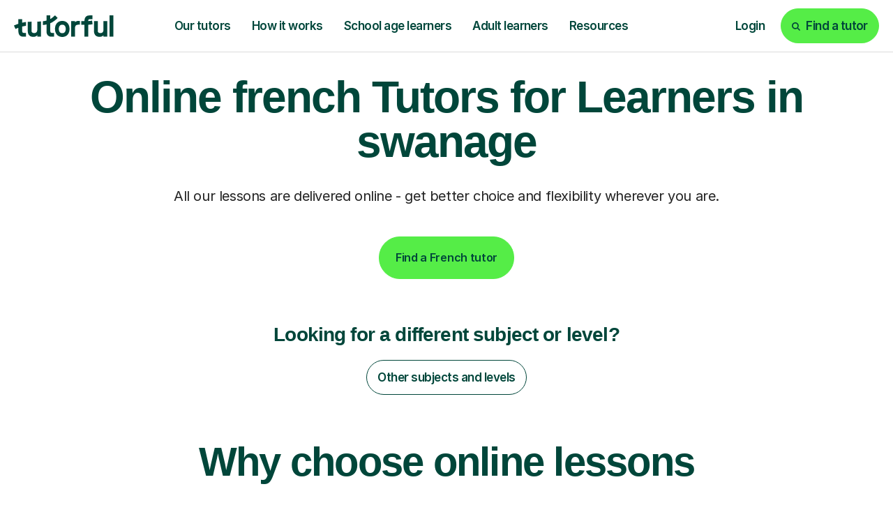

--- FILE ---
content_type: text/html; charset=utf-8
request_url: https://tutorful.co.uk/search/french/tutors-in/swanage
body_size: 45470
content:
<!doctype html>
<html data-n-head-ssr lang="en" data-n-head="%7B%22lang%22:%7B%22ssr%22:%22en%22%7D%7D">
  <head>
    <meta data-n-head="ssr" charset="utf-8"><meta data-n-head="ssr" name="viewport" content="width=device-width, initial-scale=1, maximum-scale=1"><meta data-n-head="ssr" data-hid="theme-color" name="theme-color" content="white"><meta data-n-head="ssr" data-hid="og:image" name="og:image" content="https://cdn.tutorful.co.uk/marketing/Tutorful-Twitter-header.jpg"><meta data-n-head="ssr" data-hid="i18n-og" name="og:locale" content="en_GB"><meta data-n-head="ssr" data-hid="fb:app_id" name="fb:app_id" content="813052512429938"><meta data-n-head="ssr" data-hid="twitter:card" name="twitter:card" content="summary_large_image"><meta data-n-head="ssr" data-hid="twitter:site" name="twitter:site" content="@tutorful"><meta data-n-head="ssr" data-hid="twitter:image" name="twitter:image" content="https://cdn.tutorful.co.uk/marketing/Tutorful-Twitter-header.jpg"><meta data-n-head="ssr" data-hid="description" name="description" content="Discover expert online French tutors in Earl Shilton, ready to help from £30/hr. Get 1-to-1 video tuition for GCSE, A-Level &amp; more. Join 200k+ happy students today!"><meta data-n-head="ssr" data-hid="robots" name="robots" content="index"><meta data-n-head="ssr" data-hid="og:description" name="og:description" content="Discover expert online French tutors in Earl Shilton, ready to help from £30/hr. Get 1-to-1 video tuition for GCSE, A-Level &amp; more. Join 200k+ happy students today!"><meta data-n-head="ssr" data-hid="og:title" name="og:title" content="French Tutors For Learners In Earl Shilton From £30/hr | Tutorful"><meta data-n-head="ssr" data-hid="twitter:description" name="twitter:description" content="Discover expert online French tutors in Earl Shilton, ready to help from £30/hr. Get 1-to-1 video tuition for GCSE, A-Level &amp; more. Join 200k+ happy students today!"><meta data-n-head="ssr" data-hid="twitter:title" name="twitter:title" content="French Tutors For Learners In Earl Shilton From £30/hr | Tutorful"><meta data-n-head="ssr" data-hid="og:url" name="og:url" content="https://tutorful.co.uk/search/french/tutors-in/swanage"><title>French Tutors For Learners In Earl Shilton From £30/hr | Tutorful</title><link data-n-head="ssr" rel="preconnect" href="https://rsms.me/" crossorigin="true"><link data-n-head="ssr" rel="preconnect" href="https://cdn.tutorful.co.uk/" crossorigin="true"><link data-n-head="ssr" rel="preconnect" href="https://stats.g.doubleclick.net"><link data-n-head="ssr" rel="preconnect" href="https://www.google.com"><link data-n-head="ssr" rel="preconnect" href="https://www.google-analytics.com"><link data-n-head="ssr" rel="preconnect" href="https://www.googletagmanager.com"><link data-n-head="ssr" rel="preconnect" href="https://connect.facebook.net"><link data-n-head="ssr" rel="preconnect" href="https://analytics.tiktok.com"><link data-n-head="ssr" rel="preconnect" href="https://a.storyblok.com"><link data-n-head="ssr" rel="preconnect" href="https://dev.visualwebsiteoptimizer.com"><link data-n-head="ssr" rel="preload" href="https://rsms.me/inter/inter.css" as="style" onload="this.onload=null;this.rel=&#x27;stylesheet&#x27;"><link data-n-head="ssr" rel="preload" href="https://cdn.tutorful.co.uk/assets/fonts/faro/faro-boldlucky-webfont.woff2" as="font" type="font/woff2" crossorigin="anonymous"><link data-n-head="ssr" rel="preload" href="https://cdn.tutorful.co.uk/assets/fonts/faro/faro-semiboldlucky-webfont.woff2" as="font" type="font/woff2" crossorigin="anonymous"><link data-n-head="ssr" rel="preload" href="https://cdn.tutorful.co.uk/assets/fonts/faro/faro-regularlucky-webfont.woff2" as="font" type="font/woff2" crossorigin="anonymous"><link data-n-head="ssr" rel="preload" href="https://cdn.tutorful.co.uk/assets/fonts/faro/faro-lightlucky-webfont.woff2" as="font" type="font/woff2" crossorigin="anonymous"><link data-n-head="ssr" rel="canonical" href="https://tutorful.co.uk/search/french/tutors-in/swanage" data-hid="canonical"><script data-n-head="ssr" type="text/javascript" src="/_nuxt/bundles/amplitude-browser-sdk.21eaab8734b0b7b4c1cb.js"></script><script data-n-head="ssr" data-hid="vwoCode" type="text/javascript">window._vwo_code||function(){var e=797044,t=!1,n=window,i=document,o=i.querySelector('#vwoCode'),r='_vwo_'+e+'_settings',a={};try{var s=JSON.parse(localStorage.getItem('_vwo_'+e+'_config'));a=s&&'object'==typeof s?s:{}}catch(e){}var d='session'===a.stT?n.sessionStorage:n.localStorage;code={nonce:o&&o.nonce,library_tolerance:function(){return'undefined'!=typeof library_tolerance?library_tolerance:void 0},settings_tolerance:function(){return a.sT||2e3},hide_element_style:function(){return'{'+(a.hES||'opacity:0 !important;filter:alpha(opacity=0) !important;background:none !important;transition:none !important;')+'}'},hide_element:function(){return performance.getEntriesByName('first-contentful-paint')[0]?'':'string'==typeof a.hE?a.hE:'body'},getVersion:function(){return 2.1},finish:function(n){if(!t){t=!0;var o=i.getElementById('_vis_opt_path_hides');o&&o.parentNode.removeChild(o),n&&((new Image).src='https://dev.visualwebsiteoptimizer.com/ee.gif?a='+e+n)}},finished:function(){return t},addScript:function(e){var t=i.createElement('script');t.type='text/javascript',e.src?t.src=e.src:t.text=e.text,o&&t.setAttribute('nonce',o.nonce),i.getElementsByTagName('head')[0].appendChild(t)},load:function(e,t){var o=this.getSettings(),a=i.createElement('script');if(t=t||{},o)a.textContent=o,i.getElementsByTagName('head')[0].appendChild(a),n.VWO&&!VWO.caE||(d.removeItem(r),this.load(e));else{var s=new XMLHttpRequest;s.open('GET',e,!0),s.withCredentials=!t.dSC,s.responseType=t.responseType||'text',s.onload=function(){if(t.onloadCb)return t.onloadCb(s,e);200===s.status||304===s.status?_vwo_code.addScript({text:s.responseText}):_vwo_code.finish('&e=loading_failure:'+e)},s.onerror=function(){if(t.onerrorCb)return t.onerrorCb(e);_vwo_code.finish('&e=loading_failure:'+e)},s.send()}},getSettings:function(){try{var e=d.getItem(r);if(!e)return;return e=JSON.parse(e),Date.now()>e.e?void d.removeItem(r):e.s}catch(e){return}},init:function(){if(!(i.URL.indexOf('__vwo_disable__')>-1)){var t,a=this.settings_tolerance();if(n._vwo_settings_timer=setTimeout((function(){_vwo_code.finish(),d.removeItem(r)}),a),'body'!==this.hide_element()){t=i.createElement('style');var s=this.hide_element(),c=s?s+this.hide_element_style():'',l=i.getElementsByTagName('head')[0];t.setAttribute('id','_vis_opt_path_hides'),o&&t.setAttribute('nonce',o.nonce),t.setAttribute('type','text/css'),t.styleSheet?t.styleSheet.cssText=c:t.appendChild(i.createTextNode(c)),l.appendChild(t)}else{t=i.getElementsByTagName('head')[0],(c=i.createElement('div')).style.cssText='z-index: 2147483647 !important;position: fixed !important;left: 0 !important;top: 0 !important;width: 100% !important;height: 100% !important;background: white !important;display: block !important;',c.setAttribute('id','_vis_opt_path_hides'),c.classList.add('_vis_hide_layer'),t.parentNode.insertBefore(c,t.nextSibling)}var p=window._vis_opt_url||i.URL,_='https://dev.visualwebsiteoptimizer.com/j.php?a='+e+'&u='+encodeURIComponent(p)+'&vn=2.1';-1!==n.location.search.indexOf('_vwo_xhr')?this.addScript({src:_}):this.load(_+'&x=true')}}},n._vwo_code=code,code.init()}();</script><script data-n-head="ssr" data-hid="amp-flicker" type="text/javascript">var timeout=1000;var id='amp-exp-css';if(!document.getElementById(id)){var s=document.createElement('style');s.id=id;s.innerText='* { visibility: hidden !important; background-image: none !important; }';document.head.appendChild(s);window.setTimeout(function(){s.remove()},timeout)}</script><script data-n-head="ssr" type="text/javascript" src="//widget.trustpilot.com/bootstrap/v5/tp.widget.bootstrap.min.js" async></script><script data-n-head="ssr" src="https://challenges.cloudflare.com/turnstile/v0/api.js?render=explicit" type="text/javascript"></script><script data-n-head="ssr" data-hid="gtm-script">if(!window._gtm_init){window._gtm_init=1;(function(w,n,d,m,e,p){w[d]=(w[d]==1||n[d]=='yes'||n[d]==1||n[m]==1||(w[e]&&w[e][p]&&w[e][p]()))?1:0})(window,navigator,'doNotTrack','msDoNotTrack','external','msTrackingProtectionEnabled');(function(w,d,s,l,x,y){w[x]={};w._gtm_inject=function(i){if(w.doNotTrack||w[x][i])return;w[x][i]=1;w[l]=w[l]||[];w[l].push({'gtm.start':new Date().getTime(),event:'gtm.js'});var f=d.getElementsByTagName(s)[0],j=d.createElement(s);j.async=true;j.src='https://www.googletagmanager.com/gtm.js?id='+i;f.parentNode.insertBefore(j,f);}})(window,document,'script','dataLayer','_gtm_ids','_gtm_inject')}</script><script data-n-head="ssr" type="application/ld+json">{"@context":"http://schema.org","@type":"Product","name":"French Tutors For Learners In Earl Shilton From £30/hr | Tutorful","aggregateRating":{"@type":"AggregateRating","ratingValue":"5","reviewCount":73,"bestRating":5,"worstRating":4.9},"priceRange":"From £29/hr to £37/hr (avg: £32/hr)"}</script><script data-n-head="ssr" type="application/ld+json">{"@context":"http://schema.org","@type":"BreadcrumbList","itemListElement":[{"@type":"ListItem","name":"Find tutors","item":"https://tutorful.co.uk/subjects","position":1},{"@type":"ListItem","name":"French Tutors","item":"https://tutorful.co.uk/search/french","position":2},{"@type":"ListItem","name":"Swanage","position":3}]}</script><script data-n-head="ssr" type="application/ld+json">{"@context":"http://schema.org","@type":"FAQPage","mainEntity":[{"@type":"Question","name":"How have students rated the quality of French tuition in Swanage?\n","acceptedAnswer":{"@type":"Answer","text":"Students in Swanage have rated the quality of their French tuition 5 out of 5.\n"}},{"@type":"Question","name":"How much does French tutoring cost in Swanage?\n","acceptedAnswer":{"@type":"Answer","text":"On average French tutors in Swanage cost £32.00.\n"}}]}</script><link rel="preload" href="/_nuxt/d4d037a.js" as="script"><link rel="preload" href="/_nuxt/4b9007f.js" as="script"><link rel="preload" href="/_nuxt/35f4225.js" as="script"><link rel="preload" href="/_nuxt/css/9346c7b.css" as="style"><link rel="preload" href="/_nuxt/354656a.js" as="script"><link rel="preload" href="/_nuxt/css/4c0b752.css" as="style"><link rel="preload" href="/_nuxt/5caeea2.js" as="script"><style>.flicking-viewport{overflow:hidden;position:relative}.flicking-viewport:not(.vertical){height:100%;width:100%}.flicking-viewport.flicking-hidden>.flicking-camera>*{visibility:hidden}.flicking-camera{height:100%;position:relative;white-space:nowrap;width:100%;will-change:transform;z-index:1}.flicking-camera>*{display:inline-block;vertical-align:top;white-space:normal}.flicking-pagination{bottom:10px;left:0;position:absolute;text-align:center;width:100%;z-index:2}:root{--light-mint:#b5dfab;}*,:after,:before{box-sizing:border-box}html{font-family:sans-serif;line-height:1.15;-webkit-text-size-adjust:100%;-webkit-tap-highlight-color:rgba(0,0,0,0)}footer,header,nav,section{display:block}body{background-color:#fff;color:#242424;font-family:"Inter",sans-serif;font-size:1rem;font-weight:400;line-height:1.5;margin:0;text-align:left}[tabindex="-1"]:focus:not(:focus-visible){outline:0!important}hr{box-sizing:content-box;height:0;overflow:visible}h1,h2,h3,h4{margin-bottom:.5rem;margin-top:0}p{margin-bottom:1rem;margin-top:0}ol,ul{margin-bottom:1rem}ol,ul{margin-top:0}a{background-color:transparent;color:#3369ff}a,a:hover{-webkit-text-decoration:none;text-decoration:none}a:hover{color:#0d4dff}img{border-style:none}img,svg{vertical-align:middle}svg{overflow:hidden}button{border-radius:0}button:focus:not(:focus-visible){outline:0}button{font-family:inherit;font-size:inherit;line-height:inherit;margin:0}button{overflow:visible}button{text-transform:none}[type=button],button{-webkit-appearance:button}[type=button]:not(:disabled),button:not(:disabled){cursor:pointer}[type=button]::-moz-focus-inner,button::-moz-focus-inner{border-style:none;padding:0}::-webkit-file-upload-button{-webkit-appearance:button;font:inherit}.h1,.h2,.h4,.h5,h1,h2,h3,h4{color:#00463a;font-family:"Faro",sans-serif;font-weight:600;line-height:1.2;margin-bottom:.5rem}.h1,h1{font-size:4.25rem}.h2,h2{font-size:3.625rem}.h4,h3,h4{font-size:1.75rem}.h5{font-size:1.25rem}.display-2{font-weight:600;line-height:1.2}.display-2{font-size:6.25rem}hr{border:0;border-top:1px solid rgba(0,70,58,.102);margin-bottom:1rem;margin-top:1rem}.small{font-size:87.5%;font-weight:400}.list-unstyled{list-style:none;padding-left:0}.img-fluid{height:auto;max-width:100%}.container,.container-fluid,.container-xxl{margin-left:auto;margin-right:auto;padding-left:15px;padding-right:15px;width:100%}@media(min-width:576px){.container{max-width:540px}}@media(min-width:768px){.container{max-width:720px}}@media(min-width:992px){.container{max-width:960px}}@media(min-width:1261px){.container{max-width:1140px}}@media(min-width:1440px){.container,.container-xxl{max-width:1370px}}.row{display:flex;flex-wrap:wrap;margin-left:-15px;margin-right:-15px}.no-gutters{margin-left:0;margin-right:0}.no-gutters>[class*=col-]{padding-left:0;padding-right:0}.col-10,.col-12,.col-3,.col-4,.col-6,.col-9,.col-lg-2,.col-lg-4,.col-lg-5,.col-lg-7,.col-md-2,.col-md-3,.col-md-4,.col-md-5,.col-md-6,.col-md-7,.col-md-9,.col-sm-4,.col-sm-5,.col-sm-6{padding-left:15px;padding-right:15px;position:relative;width:100%}.col-3{flex:0 0 25%;max-width:25%}.col-4{flex:0 0 33.33333333%;max-width:33.33333333%}.col-6{flex:0 0 50%;max-width:50%}.col-9{flex:0 0 75%;max-width:75%}.col-10{flex:0 0 83.33333333%;max-width:83.33333333%}.col-12{flex:0 0 100%;max-width:100%}.order-1{order:1}.order-2{order:2}@media(min-width:576px){.col-sm-4{flex:0 0 33.33333333%;max-width:33.33333333%}.col-sm-5{flex:0 0 41.66666667%;max-width:41.66666667%}.col-sm-6{flex:0 0 50%;max-width:50%}}@media(min-width:768px){.col-md-2{flex:0 0 16.66666667%;max-width:16.66666667%}.col-md-3{flex:0 0 25%;max-width:25%}.col-md-4{flex:0 0 33.33333333%;max-width:33.33333333%}.col-md-5{flex:0 0 41.66666667%;max-width:41.66666667%}.col-md-6{flex:0 0 50%;max-width:50%}.col-md-7{flex:0 0 58.33333333%;max-width:58.33333333%}.col-md-9{flex:0 0 75%;max-width:75%}.offset-md-2{margin-left:16.66666667%}}@media(min-width:992px){.col-lg-2{flex:0 0 16.66666667%;max-width:16.66666667%}.col-lg-4{flex:0 0 33.33333333%;max-width:33.33333333%}.col-lg-5{flex:0 0 41.66666667%;max-width:41.66666667%}.col-lg-7{flex:0 0 58.33333333%;max-width:58.33333333%}.order-lg-0{order:0}}.btn{background-color:transparent;border:1px solid transparent;border-radius:3.75rem;color:#242424;display:inline-block;font-family:"Inter",sans-serif;font-size:1rem;font-weight:600;line-height:1;padding:1.25rem 1.438rem;text-align:center;transition:color .15s ease-in-out,background-color .15s ease-in-out,border-color .15s ease-in-out,box-shadow .15s ease-in-out;-webkit-user-select:none;-moz-user-select:none;user-select:none;vertical-align:middle}@media(prefers-reduced-motion:reduce){.btn{transition:none}}.btn:hover{color:#242424;-webkit-text-decoration:none;text-decoration:none}.btn:focus{box-shadow:none;outline:0}.btn:disabled{box-shadow:none;opacity:.65}.btn:not(:disabled):not(.disabled){cursor:pointer}.btn:not(:disabled):not(.disabled):active{box-shadow:none}.btn-primary{background-color:#55ed47;border-color:#55ed47;box-shadow:none;color:#00463a}.btn-primary:focus,.btn-primary:hover{background-color:#35ea24;border-color:#2ae819;color:#00463a}.btn-primary:focus{box-shadow:0 0 0 .2rem rgba(72,212,69,.5)}.btn-primary:disabled{background-color:#55ed47;border-color:#55ed47;color:#00463a}.btn-primary:not(:disabled):not(.disabled):active{background-color:#2ae819;border-color:#27de16;color:#00463a}.btn-primary:not(:disabled):not(.disabled):active:focus{box-shadow:0 0 0 .2rem rgba(72,212,69,.5)}.btn-secondary{background-color:#00463a;border-color:#00463a;box-shadow:none;color:#fff}.btn-secondary:focus,.btn-secondary:hover{background-color:#00201a;border-color:#001310;color:#fff}.btn-secondary:focus{box-shadow:0 0 0 .2rem rgba(38,98,88,.5)}.btn-secondary:disabled{background-color:#00463a;border-color:#00463a;color:#fff}.btn-secondary:not(:disabled):not(.disabled):active{background-color:#001310;border-color:#000605;color:#fff}.btn-secondary:not(:disabled):not(.disabled):active:focus{box-shadow:0 0 0 .2rem rgba(38,98,88,.5)}.btn-light{background-color:#f7f6f5;border-color:#f7f6f5;box-shadow:none;color:#00463a}.btn-light:focus,.btn-light:hover{background-color:#e6e3e0;border-color:#e0ddd9;color:#00463a}.btn-light:focus{box-shadow:0 0 0 .2rem rgba(210,220,217,.5)}.btn-light:disabled{background-color:#f7f6f5;border-color:#f7f6f5;color:#00463a}.btn-light:not(:disabled):not(.disabled):active{background-color:#e0ddd9;border-color:#dbd6d2;color:#00463a}.btn-light:not(:disabled):not(.disabled):active:focus{box-shadow:0 0 0 .2rem rgba(210,220,217,.5)}.btn-white{background-color:#fff;border-color:#fff;box-shadow:none;color:#00463a}.btn-white:focus,.btn-white:hover{background-color:#ececec;border-color:#e6e6e6;color:#00463a}.btn-white:focus{box-shadow:0 0 0 .2rem rgba(217,227,225,.5)}.btn-white:disabled{background-color:#fff;border-color:#fff;color:#00463a}.btn-white:not(:disabled):not(.disabled):active{background-color:#e6e6e6;border-color:#dfdfdf;color:#00463a}.btn-white:not(:disabled):not(.disabled):active:focus{box-shadow:0 0 0 .2rem rgba(217,227,225,.5)}.btn-outline-secondary{border-color:#00463a;color:#00463a}.btn-outline-secondary:hover{background-color:#00463a;border-color:#00463a;color:#fff}.btn-outline-secondary:focus{box-shadow:0 0 0 .2rem rgba(0,70,58,.5)}.btn-outline-secondary:disabled{background-color:transparent;color:#00463a}.btn-outline-secondary:not(:disabled):not(.disabled):active{background-color:#00463a;border-color:#00463a;color:#fff}.btn-outline-secondary:not(:disabled):not(.disabled):active:focus{box-shadow:0 0 0 .2rem rgba(0,70,58,.5)}.btn-outline-white{border-color:#fff;color:#fff}.btn-outline-white:hover{background-color:#fff;border-color:#fff;color:#00463a}.btn-outline-white:focus{box-shadow:0 0 0 .2rem hsla(0,0%,100%,.5)}.btn-outline-white:disabled{background-color:transparent;color:#fff}.btn-outline-white:not(:disabled):not(.disabled):active{background-color:#fff;border-color:#fff;color:#00463a}.btn-outline-white:not(:disabled):not(.disabled):active:focus{box-shadow:0 0 0 .2rem hsla(0,0%,100%,.5)}.btn-outline-dark-green{border-color:#00463a;color:#00463a}.btn-outline-dark-green:hover{background-color:#00463a;border-color:#00463a;color:#fff}.btn-outline-dark-green:focus{box-shadow:0 0 0 .2rem rgba(0,70,58,.5)}.btn-outline-dark-green:disabled{background-color:transparent;color:#00463a}.btn-outline-dark-green:not(:disabled):not(.disabled):active{background-color:#00463a;border-color:#00463a;color:#fff}.btn-outline-dark-green:not(:disabled):not(.disabled):active:focus{box-shadow:0 0 0 .2rem rgba(0,70,58,.5)}.btn-link{color:#3369ff;font-weight:400}.btn-link,.btn-link:hover{-webkit-text-decoration:none;text-decoration:none}.btn-link:hover{color:#0d4dff}.btn-link:focus{-webkit-text-decoration:none;text-decoration:none}.btn-link:disabled{color:#1a3580;pointer-events:none}.btn-lg{border-radius:3.75rem;font-size:1.875rem;line-height:1;padding:2rem 3.905rem}.btn-sm{border-radius:1.625rem;font-size:1rem;line-height:1;padding:.875rem .938rem}.collapse:not(.show){display:none}.nav-link{display:block;padding:1.25rem 1.438rem}.nav-link:focus,.nav-link:hover{-webkit-text-decoration:none;text-decoration:none}.card{display:flex;flex-direction:column;min-width:0;position:relative;word-wrap:break-word;background-clip:border-box;background-color:#f9f7f1;border:0 solid rgba(0,0,0,.125);border-radius:1.625rem}.card-body{color:#0a3d48;flex:1 1 auto;min-height:1px;padding:1.25rem}.breadcrumb{background-color:none;border-radius:1.875rem;display:flex;flex-wrap:wrap;font-size:1rem;list-style:none;margin-bottom:0;padding:.75rem 1rem}.breadcrumb-item+.breadcrumb-item{padding-left:.25rem}.breadcrumb-item+.breadcrumb-item:before{color:#9f9f9f;content:"/";float:left;padding-right:.25rem}.breadcrumb-item+.breadcrumb-item:hover:before{-webkit-text-decoration:underline;text-decoration:underline;-webkit-text-decoration:none;text-decoration:none}.align-middle{vertical-align:middle!important}.bg-success{background-color:#00cd6b!important}.bg-light{background-color:#f7f6f5!important}.bg-dark-green{background-color:#00463a!important}.bg-dark-green-10{background-color:rgba(0,70,58,.1)!important}.bg-pale-lime{background-color:#defcd1!important}.bg-lime{background-color:#c9f0b7!important}.bg-pale-orange{background-color:#f8d08b!important}.bg-pale-yellow{background-color:#fff282!important}.bg-pale-blue{background-color:#92d0ff!important}.bg-pale-pink{background-color:#ffb4a3!important}.bg-white{background-color:#fff!important}.bg-transparent{background-color:transparent!important}.border-top{border-top:1px solid #c4c4c4!important}.border-bottom{border-bottom:1px solid #c4c4c4!important}.border-lighter-grey{border-color:#dbdbdb!important}.border-dark-green-10{border-color:rgba(0,70,58,.1)!important}.border-light-mint{border-color:#b5dfab!important}.rounded-sm{border-radius:1.625rem!important}.rounded{border-radius:1.875rem!important}.d-none{display:none!important}.d-inline-block{display:inline-block!important}.d-block{display:block!important}.d-flex{display:flex!important}@media(min-width:576px){.d-sm-inline{display:inline!important}}@media(min-width:768px){.d-md-none{display:none!important}.d-md-inline-block{display:inline-block!important}.d-md-block{display:block!important}.d-md-flex{display:flex!important}}@media(min-width:992px){.d-lg-none{display:none!important}.d-lg-block{display:block!important}}@media(min-width:1261px){.d-xl-none{display:none!important}.d-xl-flex{display:flex!important}}.flex-column{flex-direction:column!important}.flex-wrap{flex-wrap:wrap!important}.flex-grow-0{flex-grow:0!important}.flex-grow-1{flex-grow:1!important}.flex-shrink-0{flex-shrink:0!important}.justify-content-start{justify-content:flex-start!important}.justify-content-end{justify-content:flex-end!important}.justify-content-center{justify-content:center!important}.justify-content-between{justify-content:space-between!important}.align-items-start{align-items:flex-start!important}.align-items-center{align-items:center!important}.align-items-stretch{align-items:stretch!important}.align-self-end{align-self:flex-end!important}@media(min-width:576px){.flex-sm-row{flex-direction:row!important}.align-items-sm-stretch{align-items:stretch!important}}@media(min-width:768px){.flex-md-row{flex-direction:row!important}.justify-content-md-between{justify-content:space-between!important}.align-items-md-center{align-items:center!important}}@media(min-width:992px){.flex-lg-row{flex-direction:row!important}}@media(min-width:1440px){.flex-xxl-row{flex-direction:row!important}}.overflow-auto{overflow:auto!important}.overflow-hidden{overflow:hidden!important}.position-relative{position:relative!important}.position-absolute{position:absolute!important}@supports(position:sticky){.sticky-top{position:sticky;top:0;z-index:1020}}.shadow{box-shadow:4px 0 6px 0 rgba(0,0,0,.1)!important}.w-75{width:75%!important}.w-100{width:100%!important}.h-100{height:100%!important}.mw-100{max-width:100%!important}.my-0{margin-top:0!important}.mb-0,.my-0{margin-bottom:0!important}.mb-1{margin-bottom:.25rem!important}.ml-1{margin-left:.25rem!important}.mt-2{margin-top:.5rem!important}.mr-2,.mx-2{margin-right:.5rem!important}.mb-2{margin-bottom:.5rem!important}.ml-2,.mx-2{margin-left:.5rem!important}.mt-3{margin-top:.75rem!important}.mb-3{margin-bottom:.75rem!important}.mt-4,.my-4{margin-top:1.25rem!important}.mr-4{margin-right:1.25rem!important}.mb-4,.my-4{margin-bottom:1.25rem!important}.ml-4{margin-left:1.25rem!important}.mt-5,.my-5{margin-top:2rem!important}.mb-5,.my-5{margin-bottom:2rem!important}.mt-6{margin-top:2.5rem!important}.mb-6{margin-bottom:2.5rem!important}.mt-7{margin-top:4rem!important}.mb-7{margin-bottom:4rem!important}.mb-8{margin-bottom:4.5rem!important}.ml-8{margin-left:4.5rem!important}.mt-9{margin-top:6.5rem!important}.p-0{padding:0!important}.pt-0{padding-top:0!important}.pr-0,.px-0{padding-right:0!important}.pb-0{padding-bottom:0!important}.px-0{padding-left:0!important}.py-1{padding-top:.25rem!important}.px-1{padding-right:.25rem!important}.py-1{padding-bottom:.25rem!important}.pl-1,.px-1{padding-left:.25rem!important}.py-2{padding-top:.5rem!important}.px-2{padding-right:.5rem!important}.pb-2,.py-2{padding-bottom:.5rem!important}.px-2{padding-left:.5rem!important}.p-3{padding:.75rem!important}.pt-3,.py-3{padding-top:.75rem!important}.px-3{padding-right:.75rem!important}.py-3{padding-bottom:.75rem!important}.px-3{padding-left:.75rem!important}.p-4{padding:1.25rem!important}.pt-4{padding-top:1.25rem!important}.px-4{padding-right:1.25rem!important}.pb-4{padding-bottom:1.25rem!important}.pl-4,.px-4{padding-left:1.25rem!important}.pt-5,.py-5{padding-top:2rem!important}.px-5{padding-right:2rem!important}.pb-5,.py-5{padding-bottom:2rem!important}.px-5{padding-left:2rem!important}.pt-6,.py-6{padding-top:2.5rem!important}.px-6{padding-right:2.5rem!important}.pb-6,.py-6{padding-bottom:2.5rem!important}.px-6{padding-left:2.5rem!important}.pt-7{padding-top:4rem!important}.pb-7{padding-bottom:4rem!important}.pt-8,.py-8{padding-top:4.5rem!important}.pb-8,.py-8{padding-bottom:4.5rem!important}.pt-9{padding-top:6.5rem!important}.m-auto{margin:auto!important}.mt-auto{margin-top:auto!important}.mx-auto{margin-right:auto!important}.ml-auto,.mx-auto{margin-left:auto!important}@media(min-width:576px){.mb-sm-0{margin-bottom:0!important}.mb-sm-5{margin-bottom:2rem!important}.px-sm-6{padding-right:2.5rem!important}.px-sm-6{padding-left:2.5rem!important}}@media(min-width:768px){.my-md-0{margin-top:0!important}.mb-md-0,.my-md-0{margin-bottom:0!important}.mt-md-2{margin-top:.5rem!important}.mx-md-3{margin-right:.75rem!important}.mx-md-3{margin-left:.75rem!important}.mb-md-4{margin-bottom:1.25rem!important}.my-md-5{margin-top:2rem!important}.my-md-5{margin-bottom:2rem!important}.mb-md-6{margin-bottom:2.5rem!important}.mb-md-7{margin-bottom:4rem!important}.mb-md-8{margin-bottom:4.5rem!important}.mt-md-9{margin-top:6.5rem!important}.mb-md-9{margin-bottom:6.5rem!important}.mt-md-10{margin-top:8.75rem!important}.mb-md-11{margin-bottom:12.5rem!important}.py-md-0{padding-top:0!important}.px-md-0{padding-right:0!important}.py-md-0{padding-bottom:0!important}.pl-md-0,.px-md-0{padding-left:0!important}.pb-md-3{padding-bottom:.75rem!important}.pt-md-4{padding-top:1.25rem!important}.pr-md-4,.px-md-4{padding-right:1.25rem!important}.px-md-4{padding-left:1.25rem!important}.px-md-5{padding-right:2rem!important}.px-md-5{padding-left:2rem!important}.px-md-7{padding-right:4rem!important}.px-md-7{padding-left:4rem!important}.pt-md-8,.py-md-8{padding-top:4.5rem!important}.px-md-8{padding-right:4.5rem!important}.pb-md-8,.py-md-8{padding-bottom:4.5rem!important}.px-md-8{padding-left:4.5rem!important}.pt-md-9{padding-top:6.5rem!important}.pb-md-10{padding-bottom:8.75rem!important}.px-md-11{padding-right:12.5rem!important}.px-md-11{padding-left:12.5rem!important}}@media(min-width:992px){.mt-lg-0{margin-top:0!important}.mx-lg-0{margin-right:0!important}.mb-lg-0{margin-bottom:0!important}.mx-lg-0{margin-left:0!important}.mt-lg-3{margin-top:.75rem!important}.mt-lg-5{margin-top:2rem!important}.mt-lg-6{margin-top:2.5rem!important}.mb-lg-6{margin-bottom:2.5rem!important}.mt-lg-7{margin-top:4rem!important}.mb-lg-7{margin-bottom:4rem!important}.mt-lg-9{margin-top:6.5rem!important}.py-lg-0{padding-top:0!important}.px-lg-0{padding-right:0!important}.py-lg-0{padding-bottom:0!important}.px-lg-0{padding-left:0!important}.p-lg-4{padding:1.25rem!important}.pb-lg-4{padding-bottom:1.25rem!important}.pb-lg-5{padding-bottom:2rem!important}.py-lg-6{padding-top:2.5rem!important}.px-lg-6{padding-right:2.5rem!important}.pb-lg-6,.py-lg-6{padding-bottom:2.5rem!important}.px-lg-6{padding-left:2.5rem!important}.pt-lg-9{padding-top:6.5rem!important}}@media(min-width:1261px){.pl-xl-8{padding-left:4.5rem!important}}.text-nowrap{white-space:nowrap!important}.text-truncate{overflow:hidden;text-overflow:ellipsis;white-space:nowrap}.text-left{text-align:left!important}.text-center{text-align:center!important}.text-dark-grey{color:#242424!important}.text-medium-grey{color:#515151!important}.text-light-grey{color:#d1d1d1!important}.text-white{color:#fff!important}.text-dark-green{color:#00463a!important}.text-lime{color:#c9f0b7!important}.b-sidebar-outer{height:0;left:0;overflow:visible;position:fixed;right:0;top:0;z-index:1035}.b-sidebar-backdrop{left:0;opacity:.6;width:100vw;z-index:-1}.b-sidebar,.b-sidebar-backdrop{height:100vh;position:fixed;top:0}.b-sidebar{display:flex;flex-direction:column;margin:0;max-height:100%;max-width:100%;outline:0;transform:translateX(0);width:320px}.b-sidebar.b-sidebar-right{left:auto;right:0}.b-sidebar>.b-sidebar-header{align-items:center;display:flex;flex-direction:row;flex-grow:0;font-size:1.5rem;padding:.5rem 1rem}.b-sidebar>.b-sidebar-body{flex-grow:1;height:100%;overflow-y:auto}.btn{letter-spacing:-.02em;line-height:120%}@media(max-width:991.98px){.btn{font-size:1rem;line-height:100%}}.btn.btn-sm{font-size:1.0625rem;letter-spacing:-.03em}@media(max-width:991.98px){.btn.btn-sm{font-size:.9375rem}}@media(max-width:767.98px){.btn.btn-sm{font-size:.875rem}}@media(max-width:991.98px){.btn.btn-lg{font-size:1.25rem;padding:1.5625rem 2.5rem}}.btn:active,.btn:hover{background-color:#38d02a;border:1px solid transparent;color:#00463a}.card-body{padding:2rem}@media(max-width:991.98px){.card-body{padding:1.25rem}}html{scroll-behavior:smooth}body{-webkit-font-smoothing:antialiased;-moz-osx-font-smoothing:grayscale;font-smooth:never}.nav-link{border:none;color:#00463a;font-weight:600}.nav-link.btn-sm{padding:.875rem .938rem}.nav-link:focus,.nav-link:hover{background:none;border:none;color:#38d02a}.nav-link:active{background-color:#defcd1;border:none}.display-2{color:#00463a;font-family:"Faro",sans-serif}.display-2{letter-spacing:-.03em;line-height:100%}@media(max-width:991.98px){.display-2{font-size:5rem}}@media(max-width:767.98px){.display-2{font-size:3.125rem}}.h1,h1{letter-spacing:-.03em;line-height:100%}@media(max-width:991.98px){.h1,h1{font-size:2.688rem;line-height:100%}}@media(max-width:767.98px){.h1,h1{font-size:2.625rem;line-height:105%}}.h2,h2{letter-spacing:-.03em;line-height:110%}@media(max-width:991.98px){.h2,h2{font-size:2.5rem;line-height:110%}}@media(max-width:767.98px){.h2,h2{font-size:2rem;line-height:105%}}h3{letter-spacing:-.03em;line-height:115%}@media(max-width:991.98px){h3{font-size:1.438rem;letter-spacing:-.02em}}@media(max-width:767.98px){h3{font-size:1.375rem;letter-spacing:-.03em}}.h4,h4{letter-spacing:-.03em;line-height:115%}@media(max-width:991.98px){.h4,h4{font-size:1.25rem;letter-spacing:-.02em}}@media(max-width:767.98px){.h4,h4{font-size:1rem;letter-spacing:-.03em}}.body-2{font-size:1.375rem;letter-spacing:-.02em;line-height:140%}@media(max-width:991.98px){.body-2{font-size:1.063rem;letter-spacing:-.01em;line-height:140%}}@media(max-width:767.98px){.body-2{font-size:1.063rem;letter-spacing:-.02em;line-height:135%}}.body-3{font-size:1.25rem;letter-spacing:-.02em;line-height:140%}@media(max-width:991.98px){.body-3{font-size:.9375rem;letter-spacing:-.01em;letter-spacing:-.02em;line-height:140%}}.body-4{font-size:1.0625rem;letter-spacing:-.015em;line-height:130%}@media(max-width:991.98px){.body-4{font-size:.9375rem;font-size:.938rem;letter-spacing:-.01em;letter-spacing:-.02em;line-height:140%}}.body-2.medium,.body-3.medium,.body-4.medium{font-weight:500}.text-pre-line{white-space:pre-line}.font-weight-medium{font-weight:500!important}.font-weight-semi-bold{font-weight:600!important}.title-green{color:#25c916}.shadow-pale-green{margin-bottom:1.25rem;margin-right:1.25rem;position:relative}.shadow-pale-green>*{border-radius:1.875rem}.shadow-pale-green>*{position:relative;z-index:3}.shadow-pale-green:before{background:#bbdfaa;border-radius:1.875rem;content:"";height:100%;left:1.25rem;position:absolute;top:1.25rem;width:100%;z-index:1}@media(max-width:767.98px){.shadow-pale-green{margin-bottom:.75rem;margin-right:.75rem}.shadow-pale-green:before{left:.75rem;top:.75rem}}.shadow-bottom-inner{background:linear-gradient(0deg,rgba(0,0,0,.5),transparent 40%)}.rounded-xs{border-radius:1rem!important}.cms-body-content{white-space:pre-line}.top-0{top:0}.right-0{right:0}.left-0{left:0}.bottom-0{bottom:0}.width-fit-content{width:-moz-fit-content;width:fit-content}.d-contents{display:contents}.gap-2{gap:.5rem}.gap-3{gap:.75rem}.cursor-pointer{cursor:pointer}[data-v-acff86d2] .btn.h4,[data-v-acff86d2] .h4{font-family:"Faro",sans-serif;font-size:1.75rem!important}.nav-wrapper[data-v-fa76ca18]:before{bottom:0;content:"";display:block;left:0;pointer-events:none;position:fixed;right:0;top:0;transition:background-color .3s ease-in-out,-webkit-backdrop-filter .3s ease-in-out;transition:background-color .3s ease-in-out,backdrop-filter .3s ease-in-out;transition:background-color .3s ease-in-out,backdrop-filter .3s ease-in-out,-webkit-backdrop-filter .3s ease-in-out;z-index:1030}.nav-container[data-v-fa76ca18]{position:relative;top:0!important;z-index:1030}@media(min-width:992px){.collapse.collapse-reverse[data-v-037787bc]:not(.show){display:block!important}}a[data-v-037787bc]{color:#242424}a[data-v-037787bc]:hover{color:#25c916}a[data-v-1271c75e]{color:#515151}a[data-v-1271c75e]:hover{color:#25c916}@media(min-width:992px){.social[data-v-1271c75e]{height:128px;width:128px}}@media(max-width:991.98px){.link-border[data-v-1271c75e]{border-bottom:1px solid var(--light-mint)}}@media(max-width:1260.98px){.heading[data-v-47c0ac94]{font-size:max(2.625rem,min(8vw,4.25rem));letter-spacing:-1.3px;line-height:100%}}@media(min-width:992px){.heading[data-v-47c0ac94]{font-size:max(3rem,min(5vw,4.25rem));letter-spacing:-2px;line-height:100%}}.d-grid[data-v-7df7eaaa]{display:grid;grid-template-columns:repeat(2,auto);grid-column-gap:1rem}.d-grid>hr[data-v-7df7eaaa]{grid-column:1/-1}.safety-icon[data-v-807abaf4]{height:55px;width:55px}.logo-container[data-v-3fb54742]{gap:1.25rem;overflow-x:auto;padding:.75rem;-webkit-overflow-scrolling:touch;scrollbar-width:none}.logo-container[data-v-3fb54742] ::-webkit-scrollbar{display:none}@media(max-width:1260.98px){.logo-container[data-v-3fb54742]{width:100%}}@media(max-width:767.98px){.logo-container[data-v-3fb54742]{gap:.5rem}}.student-video[data-v-42e2d939]{-o-object-fit:cover;object-fit:cover}@media(max-width:767.98px){.student-video[data-v-42e2d939]{aspect-ratio:.903;-o-object-position:62.5% 50%;object-position:62.5% 50%}}.tutor-video[data-v-42e2d939]{aspect-ratio:1;border-radius:25%;-o-object-fit:cover;object-fit:cover}.inspiring-text[data-v-5307568c]{position:absolute}@media(max-width:767.98px){.inspiring-text[data-v-5307568c]{position:relative}}@media(min-width:768px){.inspiring-text.first-lesson-guarantee[data-v-5307568c]{color:#fff}}.book-lesson[data-v-5307568c]{background-color:#f2f2f2}@media(min-width:992px){.w-lg-third[data-v-5bd45e49]{flex-basis:33.3333333333%}.gap-lg-4[data-v-5bd45e49]{gap:1.5rem}}.stat-card[data-v-4a456a30]{border-radius:83px;display:inline-block}@media(min-width:768px){.stat-card[data-v-4a456a30]{border-radius:135px}}.accordion-button[data-v-59739461]{align-items:center;border:none;border-radius:17px;display:flex;height:46px;justify-content:center;padding:0;width:46px}.btn.btn-secondary[data-v-599f4130]{font-weight:500}.btn.btn-secondary[data-v-599f4130]:active,.btn.btn-secondary[data-v-599f4130]:focus{background-color:#00463a}.buttons[data-v-599f4130]{-webkit-overflow-scrolling:touch;scrollbar-width:none}.buttons[data-v-599f4130] ::-webkit-scrollbar{display:none}.breadcrumb .breadcrumb-item[data-v-02837384]{color:#9f9f9f}.breadcrumb .breadcrumb-item a[data-v-02837384]:first-child{color:#00463a;font-weight:500}.tutor-card[data-v-1d1d530a]{background-position:50%;background-repeat:no-repeat;background-size:cover}.tutor-card[data-v-1d1d530a]:hover{cursor:pointer}.tutor-badge[data-v-1d1d530a]{font-size:1.25rem;font-weight:500}@media(max-width:991.98px){.tutor-badge[data-v-1d1d530a]{font-size:.875rem;font-weight:400}}.tutor-badge.price-badge[data-v-1d1d530a]{background-color:#3c93fe}.tutor-name[data-v-1d1d530a]{font-family:"Faro",sans-serif;font-size:2.625rem;font-weight:600;max-width:90%}@media(max-width:767.98px){.tutor-name[data-v-1d1d530a]{font-size:1.25rem}}.read-more[data-v-1d1d530a],.tagline[data-v-1d1d530a],.tutor-bio[data-v-1d1d530a]{font-size:.875rem}.tagline[data-v-1d1d530a]{font-weight:500}.tutor-bio[data-v-1d1d530a]{display:-webkit-box;-webkit-line-clamp:3;-webkit-box-orient:vertical;text-overflow:ellipsis}@media(max-width:767.98px){.tutor-bio[data-v-1d1d530a]{-webkit-line-clamp:4}}.read-more[data-v-1d1d530a]:hover{color:#25c916}.black-gradient[data-v-1d1d530a]{background:linear-gradient(0deg,hsla(30,11%,96%,0),hsla(30,11%,96%,0)),linear-gradient(180deg,transparent 50%,rgba(0,0,0,.8))}.tutor-cards div[data-v-787a2fee]:nth-child(3n){padding-right:0!important}@media(max-width:991.98px){.tutor-cards div[data-v-787a2fee]:nth-child(3n){padding-right:1.25rem!important}.tutor-cards div[data-v-787a2fee]:nth-child(2n){padding-right:0!important}}@media(max-width:767.98px){.tutor-cards div[data-v-787a2fee]:nth-child(3n){padding-right:0!important}}.stats-section[data-v-263f0dc7]{background:#f1f1f0}.separator-section[data-v-263f0dc7]{background:#f1f0ef}.reviews-section[data-v-263f0dc7]{background:linear-gradient(180deg,#f0efee,#fff 115.6%)}</style><link rel="stylesheet" href="/_nuxt/css/9346c7b.css" media="print" data-media="all" onload="this.media=this.dataset.media,delete this.dataset.media,this.onload=null;"><link rel="stylesheet" href="/_nuxt/css/4c0b752.css" media="print" data-media="all" onload="this.media=this.dataset.media,delete this.dataset.media,this.onload=null;">
  </head>
  <body>
    <noscript data-n-head="ssr" data-hid="gtm-noscript" data-pbody="true"></noscript><div data-server-rendered="true" id="__nuxt" data-v-4c416ed8><div id="__layout" data-v-4c416ed8 data-v-4c416ed8><div data-v-4c416ed8><!----> <div class="nav-wrapper" data-v-fa76ca18><div class="nav-container bg-white border-bottom border-lighter-grey" data-v-fa76ca18><nav class="d-flex container-fluid container-xxl px-4 py-3 justify-content-start align-items-center" data-v-fa76ca18><a href="/" class="nuxt-link-active" data-v-fa76ca18><img src="https://a.storyblok.com/f/116773/143x31/8cbea3f4f4/tutorful-logo-dark-green.svg" width="143" height="31" alt="Tutorful logo" data-v-fa76ca18></a> <div class="d-none align-items-center w-100 ml-8 d-xl-flex" data-v-fa76ca18><a href="/our-tutors" target="_self" class="btn btn-link btn-sm nav-link" data-v-fa76ca18>
                    Our tutors
                </a><a href="/how-it-works" target="_self" class="btn btn-link btn-sm nav-link" data-v-fa76ca18>
                    How it works
                </a><button aria-controls="mega-menu" type="button" class="btn btn-link btn-sm nav-link" data-v-fa76ca18 data-v-fa76ca18>
                    School age learners
                </button><a aria-controls="mega-menu" href="/adult-learners" target="_self" class="btn btn-link btn-sm nav-link" data-v-fa76ca18>
                    Adult learners
                </a><button aria-controls="mega-menu" type="button" class="btn btn-link btn-sm nav-link" data-v-fa76ca18 data-v-fa76ca18>
                    Resources
                </button> <a href="/login" data-testid="link" class="btn btn-sm nav-link ml-auto mr-2" data-v-fa76ca18>
                    Login
                </a> <a href="/results" rel="nofollow" target="_self" class="btn d-flex align-items-center btn-primary btn-sm" data-v-fa76ca18><svg xmlns="http://www.w3.org/2000/svg" width="12" height="13" viewBox="0 0 12 13" fill="none" class="d-block" data-v-fa76ca18><circle cx="4.95103" cy="5.89976" r="4.10103" stroke="#00463A" stroke-width="1.7" data-v-fa76ca18></circle> <path d="M10.4479 12.6529C10.7798 12.9848 11.318 12.9848 11.65 12.6529C11.9819 12.3209 11.9819 11.7827 11.65 11.4508L10.4479 12.6529ZM7.53958 9.7446L10.4479 12.6529L11.65 11.4508L8.74167 8.54251L7.53958 9.7446Z" fill="#00463A" data-v-fa76ca18></path></svg> <span class="ml-2" data-v-fa76ca18>
                        Find a tutor
                    </span></a></div> <button type="button" class="btn d-block ml-auto p-0 rounded-xs btn-primary d-xl-none" data-v-fa76ca18 data-v-fa76ca18><svg width="42" height="43" viewBox="0 0 42 43" fill="none" xmlns="http://www.w3.org/2000/svg" data-v-fa76ca18><path d="M14 19.9487H28" stroke="#00463A" stroke-width="2" stroke-linecap="round" data-v-fa76ca18></path> <path d="M14 24.9487H28" stroke="#00463A" stroke-width="2" stroke-linecap="round" data-v-fa76ca18></path></svg></button> <!----></nav></div> <div tabindex="-1" class="b-sidebar-outer" data-v-acff86d2 data-v-fa76ca18><!----><div id="mobile-navbar" tabindex="-1" role="dialog" aria-modal="true" aria-hidden="true" class="b-sidebar shadow b-sidebar-right bg-white text-dark" style="width:100%;display:none;"><header class="b-sidebar-header"><div class="d-flex align-items-center w-100 px-1 py-3" data-v-acff86d2><!----> <button type="button" class="btn rounded-xs p-0 ml-auto btn-light" data-v-acff86d2><svg width="42" height="43" viewBox="0 0 42 43" fill="none" xmlns="http://www.w3.org/2000/svg" data-v-acff86d2><path d="M16.0498 17.2612L25.9493 27.1607" stroke="#00463A" stroke-width="2" stroke-linecap="round" data-v-acff86d2></path> <path d="M25.9502 17.2612L16.0507 27.1607" stroke="#00463A" stroke-width="2" stroke-linecap="round" data-v-acff86d2></path></svg></button></div></header><div class="b-sidebar-body"> <div class="d-flex flex-column align-items-stretch px-4 pb-4 h-100" data-v-acff86d2><div class="d-contents" data-v-acff86d2><div class="d-flex flex-column align-items-start" data-v-acff86d2><div class="d-flex align-items-center w-100 mb-4" data-v-acff86d2><a href="/our-tutors" target="_self" class="btn nav-link h4 p-0 mb-0 bg-transparent btn-link" data-v-acff86d2>
                        Our tutors
                    </a> <!----></div><div class="d-flex align-items-center w-100 mb-4" data-v-acff86d2><a href="/how-it-works" target="_self" class="btn nav-link h4 p-0 mb-0 bg-transparent btn-link" data-v-acff86d2>
                        How it works
                    </a> <!----></div><div class="d-flex align-items-center w-100 mb-4 cursor-pointer" data-v-acff86d2><button type="button" class="btn nav-link h4 p-0 mb-0 bg-transparent btn-link" data-v-acff86d2>
                        School age learners
                    </button> <svg width="9" height="15" viewBox="0 0 9 15" fill="none" xmlns="http://www.w3.org/2000/svg" class="ml-auto" data-v-acff86d2><path d="M0.714844 13.7852L7 7.5L0.714843 1.21484" stroke="#00463A" stroke-width="2" data-v-acff86d2></path></svg></div><div class="d-flex align-items-center w-100 mb-4 cursor-pointer" data-v-acff86d2><a href="/adult-learners" target="_self" class="btn nav-link h4 p-0 mb-0 bg-transparent btn-link" data-v-acff86d2>
                        Adult learners
                    </a> <svg width="9" height="15" viewBox="0 0 9 15" fill="none" xmlns="http://www.w3.org/2000/svg" class="ml-auto" data-v-acff86d2><path d="M0.714844 13.7852L7 7.5L0.714843 1.21484" stroke="#00463A" stroke-width="2" data-v-acff86d2></path></svg></div><div class="d-flex align-items-center w-100 mb-4 cursor-pointer" data-v-acff86d2><button type="button" class="btn nav-link h4 p-0 mb-0 bg-transparent btn-link" data-v-acff86d2>
                        Resources
                    </button> <svg width="9" height="15" viewBox="0 0 9 15" fill="none" xmlns="http://www.w3.org/2000/svg" class="ml-auto" data-v-acff86d2><path d="M0.714844 13.7852L7 7.5L0.714843 1.21484" stroke="#00463A" stroke-width="2" data-v-acff86d2></path></svg></div> <a href="/results" target="_self" class="btn d-flex align-items-center btn-primary" data-v-acff86d2><svg xmlns="http://www.w3.org/2000/svg" width="12" height="13" viewBox="0 0 12 13" fill="none" class="d-block" data-v-acff86d2><circle cx="4.95103" cy="5.89976" r="4.10103" stroke="#00463A" stroke-width="1.7" data-v-acff86d2></circle> <path d="M10.4479 12.6529C10.7798 12.9848 11.318 12.9848 11.65 12.6529C11.9819 12.3209 11.9819 11.7827 11.65 11.4508L10.4479 12.6529ZM7.53958 9.7446L10.4479 12.6529L11.65 11.4508L8.74167 8.54251L7.53958 9.7446Z" fill="#00463A" data-v-acff86d2></path></svg> <span class="ml-2" data-v-acff86d2>
                        Find a tutor
                    </span></a></div> <div class="d-flex flex-column align-items-start mt-auto" data-v-acff86d2><hr class="w-100 border-dark-green-10 my-4" data-v-acff86d2> <a href="/login" data-testid="link" class="btn btn-sm nav-link p-0 bg-transparent font-weight-medium mb-4" data-v-acff86d2>
                    Login
                </a> <a href="https://support.tutorful.co.uk/hc/en-us" target="_self" class="btn nav-link p-0 bg-transparent font-weight-medium btn-link btn-sm" data-v-acff86d2>
                    Support
                </a></div></div> <div class="d-contents" data-v-acff86d2><div class="d-contents" style="display:none;"><span class="h4 mb-6">
            School age learners
        </span> <div class="d-flex align-items-center cursor-pointer"><span class="body-4 nav-link p-0 bg-transparent font-weight-medium">
                    Primary (4-11)
                </span> <svg width="9" height="15" viewBox="0 0 9 15" fill="none" xmlns="http://www.w3.org/2000/svg" class="ml-auto"><path d="M0.714844 13.7852L7 7.5L0.714843 1.21484" stroke="#00463A" stroke-width="2"></path></svg></div> <hr class="w-100 border-dark-green-10 my-4"><div class="d-flex align-items-center cursor-pointer"><span class="body-4 nav-link p-0 bg-transparent font-weight-medium">
                    Secondary (11-16)
                </span> <svg width="9" height="15" viewBox="0 0 9 15" fill="none" xmlns="http://www.w3.org/2000/svg" class="ml-auto"><path d="M0.714844 13.7852L7 7.5L0.714843 1.21484" stroke="#00463A" stroke-width="2"></path></svg></div> <hr class="w-100 border-dark-green-10 my-4"><div class="d-flex align-items-center cursor-pointer"><span class="body-4 nav-link p-0 bg-transparent font-weight-medium">
                    Post 16
                </span> <svg width="9" height="15" viewBox="0 0 9 15" fill="none" xmlns="http://www.w3.org/2000/svg" class="ml-auto"><path d="M0.714844 13.7852L7 7.5L0.714843 1.21484" stroke="#00463A" stroke-width="2"></path></svg></div> <hr class="w-100 border-dark-green-10 my-4"><div class="d-flex align-items-center cursor-pointer"><a href="/school-admissions" class="body-4 nav-link p-0 bg-transparent font-weight-medium">
                    School admissions
                </a> <svg width="9" height="15" viewBox="0 0 9 15" fill="none" xmlns="http://www.w3.org/2000/svg" class="ml-auto"><path d="M0.714844 13.7852L7 7.5L0.714843 1.21484" stroke="#00463A" stroke-width="2"></path></svg></div> <hr class="w-100 border-dark-green-10 my-4"><div class="d-flex align-items-center"><a href="/homeschooling" class="body-4 nav-link p-0 bg-transparent font-weight-medium">
                    Homeschooling
                </a> <!----></div> <hr class="w-100 border-dark-green-10 my-4"><div class="d-flex align-items-center cursor-pointer"><span class="body-4 nav-link p-0 bg-transparent font-weight-medium">
                    Additional needs
                </span> <svg width="9" height="15" viewBox="0 0 9 15" fill="none" xmlns="http://www.w3.org/2000/svg" class="ml-auto"><path d="M0.714844 13.7852L7 7.5L0.714843 1.21484" stroke="#00463A" stroke-width="2"></path></svg></div> <hr class="w-100 border-dark-green-10 my-4"><div class="d-flex align-items-center cursor-pointer"><span class="body-4 nav-link p-0 bg-transparent font-weight-medium">
                    Music
                </span> <svg width="9" height="15" viewBox="0 0 9 15" fill="none" xmlns="http://www.w3.org/2000/svg" class="ml-auto"><path d="M0.714844 13.7852L7 7.5L0.714843 1.21484" stroke="#00463A" stroke-width="2"></path></svg></div> <hr class="w-100 border-dark-green-10 my-4"></div> <div class="d-contents"><div class="d-contents" style="display:none;"><span class="h4 mb-6">
            Primary (4-11)
        </span> <div class="d-flex align-items-center"><a href="/search/sats" class="body-4 nav-link p-0 bg-transparent font-weight-medium">
                    SATs
                </a> <!----></div> <hr class="w-100 border-dark-green-10 my-4"><div class="d-flex align-items-center"><a href="/search/reading-primary" class="body-4 nav-link p-0 bg-transparent font-weight-medium">
                    Reading
                </a> <!----></div> <hr class="w-100 border-dark-green-10 my-4"><div class="d-flex align-items-center"><a href="/search/phonics-primary" class="body-4 nav-link p-0 bg-transparent font-weight-medium">
                    Phonics
                </a> <!----></div> <hr class="w-100 border-dark-green-10 my-4"><div class="d-flex align-items-center"><a href="/search/writing" class="body-4 nav-link p-0 bg-transparent font-weight-medium">
                    Writing
                </a> <!----></div> <hr class="w-100 border-dark-green-10 my-4"><div class="d-flex align-items-center"><a href="/search/maths-primary" class="body-4 nav-link p-0 bg-transparent font-weight-medium">
                    Maths
                </a> <!----></div> <hr class="w-100 border-dark-green-10 my-4"><div class="d-flex align-items-center"><a href="/search/early-years-and-reception" class="body-4 nav-link p-0 bg-transparent font-weight-medium">
                    Reception
                </a> <!----></div> <hr class="w-100 border-dark-green-10 my-4"><div class="d-flex align-items-center"><a href="/search/primary-key-stage-1" class="body-4 nav-link p-0 bg-transparent font-weight-medium">
                    Key Stage 1 (5-7)
                </a> <!----></div> <hr class="w-100 border-dark-green-10 my-4"><div class="d-flex align-items-center"><a href="/search/primary-key-stage-2" class="body-4 nav-link p-0 bg-transparent font-weight-medium">
                    Key Stage 2 (7-11)
                </a> <!----></div> <hr class="w-100 border-dark-green-10 my-4"></div> </div><div class="d-contents"><div class="d-contents" style="display:none;"><span class="h4 mb-6">
            Secondary (11-16)
        </span> <div class="d-flex align-items-center cursor-pointer"><a href="/search/maths" class="body-4 nav-link p-0 bg-transparent font-weight-medium">
                    Maths
                </a> <svg width="9" height="15" viewBox="0 0 9 15" fill="none" xmlns="http://www.w3.org/2000/svg" class="ml-auto"><path d="M0.714844 13.7852L7 7.5L0.714843 1.21484" stroke="#00463A" stroke-width="2"></path></svg></div> <hr class="w-100 border-dark-green-10 my-4"><div class="d-flex align-items-center cursor-pointer"><a href="/search/biology" class="body-4 nav-link p-0 bg-transparent font-weight-medium">
                    Biology
                </a> <svg width="9" height="15" viewBox="0 0 9 15" fill="none" xmlns="http://www.w3.org/2000/svg" class="ml-auto"><path d="M0.714844 13.7852L7 7.5L0.714843 1.21484" stroke="#00463A" stroke-width="2"></path></svg></div> <hr class="w-100 border-dark-green-10 my-4"><div class="d-flex align-items-center cursor-pointer"><a href="/search/chemistry" class="body-4 nav-link p-0 bg-transparent font-weight-medium">
                    Chemistry
                </a> <svg width="9" height="15" viewBox="0 0 9 15" fill="none" xmlns="http://www.w3.org/2000/svg" class="ml-auto"><path d="M0.714844 13.7852L7 7.5L0.714843 1.21484" stroke="#00463A" stroke-width="2"></path></svg></div> <hr class="w-100 border-dark-green-10 my-4"><div class="d-flex align-items-center cursor-pointer"><a href="/search/physics" class="body-4 nav-link p-0 bg-transparent font-weight-medium">
                    Physics
                </a> <svg width="9" height="15" viewBox="0 0 9 15" fill="none" xmlns="http://www.w3.org/2000/svg" class="ml-auto"><path d="M0.714844 13.7852L7 7.5L0.714843 1.21484" stroke="#00463A" stroke-width="2"></path></svg></div> <hr class="w-100 border-dark-green-10 my-4"><div class="d-flex align-items-center cursor-pointer"><a href="/search/science" class="body-4 nav-link p-0 bg-transparent font-weight-medium">
                    Science (combined)
                </a> <svg width="9" height="15" viewBox="0 0 9 15" fill="none" xmlns="http://www.w3.org/2000/svg" class="ml-auto"><path d="M0.714844 13.7852L7 7.5L0.714843 1.21484" stroke="#00463A" stroke-width="2"></path></svg></div> <hr class="w-100 border-dark-green-10 my-4"><div class="d-flex align-items-center cursor-pointer"><a href="/search/english" class="body-4 nav-link p-0 bg-transparent font-weight-medium">
                    English
                </a> <svg width="9" height="15" viewBox="0 0 9 15" fill="none" xmlns="http://www.w3.org/2000/svg" class="ml-auto"><path d="M0.714844 13.7852L7 7.5L0.714843 1.21484" stroke="#00463A" stroke-width="2"></path></svg></div> <hr class="w-100 border-dark-green-10 my-4"><div class="d-flex align-items-center cursor-pointer"><a href="/search/english-language" class="body-4 nav-link p-0 bg-transparent font-weight-medium">
                    English Language
                </a> <svg width="9" height="15" viewBox="0 0 9 15" fill="none" xmlns="http://www.w3.org/2000/svg" class="ml-auto"><path d="M0.714844 13.7852L7 7.5L0.714843 1.21484" stroke="#00463A" stroke-width="2"></path></svg></div> <hr class="w-100 border-dark-green-10 my-4"><div class="d-flex align-items-center cursor-pointer"><a href="/search/english-literature" class="body-4 nav-link p-0 bg-transparent font-weight-medium">
                    English Literature
                </a> <svg width="9" height="15" viewBox="0 0 9 15" fill="none" xmlns="http://www.w3.org/2000/svg" class="ml-auto"><path d="M0.714844 13.7852L7 7.5L0.714843 1.21484" stroke="#00463A" stroke-width="2"></path></svg></div> <hr class="w-100 border-dark-green-10 my-4"><div class="d-flex align-items-center cursor-pointer"><a href="/search/computer-science" class="body-4 nav-link p-0 bg-transparent font-weight-medium">
                    Computer Science
                </a> <svg width="9" height="15" viewBox="0 0 9 15" fill="none" xmlns="http://www.w3.org/2000/svg" class="ml-auto"><path d="M0.714844 13.7852L7 7.5L0.714843 1.21484" stroke="#00463A" stroke-width="2"></path></svg></div> <hr class="w-100 border-dark-green-10 my-4"><div class="d-flex align-items-center cursor-pointer"><a href="/search/spanish" class="body-4 nav-link p-0 bg-transparent font-weight-medium">
                    Spanish
                </a> <svg width="9" height="15" viewBox="0 0 9 15" fill="none" xmlns="http://www.w3.org/2000/svg" class="ml-auto"><path d="M0.714844 13.7852L7 7.5L0.714843 1.21484" stroke="#00463A" stroke-width="2"></path></svg></div> <hr class="w-100 border-dark-green-10 my-4"><div class="d-flex align-items-center cursor-pointer"><a href="/search/german" class="body-4 nav-link p-0 bg-transparent font-weight-medium">
                    German
                </a> <svg width="9" height="15" viewBox="0 0 9 15" fill="none" xmlns="http://www.w3.org/2000/svg" class="ml-auto"><path d="M0.714844 13.7852L7 7.5L0.714843 1.21484" stroke="#00463A" stroke-width="2"></path></svg></div> <hr class="w-100 border-dark-green-10 my-4"><div class="d-flex align-items-center cursor-pointer"><a href="/search/french" class="body-4 nav-link p-0 bg-transparent font-weight-medium">
                    French
                </a> <svg width="9" height="15" viewBox="0 0 9 15" fill="none" xmlns="http://www.w3.org/2000/svg" class="ml-auto"><path d="M0.714844 13.7852L7 7.5L0.714843 1.21484" stroke="#00463A" stroke-width="2"></path></svg></div> <hr class="w-100 border-dark-green-10 my-4"><div class="d-flex align-items-center cursor-pointer"><a href="/search/history" class="body-4 nav-link p-0 bg-transparent font-weight-medium">
                    History
                </a> <svg width="9" height="15" viewBox="0 0 9 15" fill="none" xmlns="http://www.w3.org/2000/svg" class="ml-auto"><path d="M0.714844 13.7852L7 7.5L0.714843 1.21484" stroke="#00463A" stroke-width="2"></path></svg></div> <hr class="w-100 border-dark-green-10 my-4"><div class="d-flex align-items-center cursor-pointer"><a href="/search/geography" class="body-4 nav-link p-0 bg-transparent font-weight-medium">
                    Geography
                </a> <svg width="9" height="15" viewBox="0 0 9 15" fill="none" xmlns="http://www.w3.org/2000/svg" class="ml-auto"><path d="M0.714844 13.7852L7 7.5L0.714843 1.21484" stroke="#00463A" stroke-width="2"></path></svg></div> <hr class="w-100 border-dark-green-10 my-4"><div class="d-flex align-items-center cursor-pointer"><a href="/search/music" class="body-4 nav-link p-0 bg-transparent font-weight-medium">
                    Music
                </a> <svg width="9" height="15" viewBox="0 0 9 15" fill="none" xmlns="http://www.w3.org/2000/svg" class="ml-auto"><path d="M0.714844 13.7852L7 7.5L0.714843 1.21484" stroke="#00463A" stroke-width="2"></path></svg></div> <hr class="w-100 border-dark-green-10 my-4"></div> <div class="d-contents"><div class="d-contents" style="display:none;"><span class="h4 mb-6">
            Maths
        </span> <div class="d-flex align-items-center"><a href="/search/maths-gcse" class="body-4 nav-link p-0 bg-transparent font-weight-medium">
                    Maths GCSE
                </a> <!----></div> <hr class="w-100 border-dark-green-10 my-4"><div class="d-flex align-items-center"><a href="/search/maths-national-5" class="body-4 nav-link p-0 bg-transparent font-weight-medium">
                    Maths National 5
                </a> <!----></div> <hr class="w-100 border-dark-green-10 my-4"><div class="d-flex align-items-center"><a href="/search/maths-ks3" class="body-4 nav-link p-0 bg-transparent font-weight-medium">
                    Maths Key Stage 3 (11-14)
                </a> <!----></div> <hr class="w-100 border-dark-green-10 my-4"><div class="d-flex align-items-center"><a href="/search/maths-ib" class="body-4 nav-link p-0 bg-transparent font-weight-medium">
                    Maths IB
                </a> <!----></div> <hr class="w-100 border-dark-green-10 my-4"></div> </div><div class="d-contents"><div class="d-contents" style="display:none;"><span class="h4 mb-6">
            Biology
        </span> <div class="d-flex align-items-center"><a href="/search/biology-gcse" class="body-4 nav-link p-0 bg-transparent font-weight-medium">
                    Biology GCSE
                </a> <!----></div> <hr class="w-100 border-dark-green-10 my-4"><div class="d-flex align-items-center"><a href="/search/biology-national-5" class="body-4 nav-link p-0 bg-transparent font-weight-medium">
                    Biology National 5
                </a> <!----></div> <hr class="w-100 border-dark-green-10 my-4"><div class="d-flex align-items-center"><a href="/search/biology-ib" class="body-4 nav-link p-0 bg-transparent font-weight-medium">
                    Biology IB
                </a> <!----></div> <hr class="w-100 border-dark-green-10 my-4"></div> </div><div class="d-contents"><div class="d-contents" style="display:none;"><span class="h4 mb-6">
            Chemistry
        </span> <div class="d-flex align-items-center"><a href="/search/chemistry-gcse" class="body-4 nav-link p-0 bg-transparent font-weight-medium">
                    Chemistry GCSE
                </a> <!----></div> <hr class="w-100 border-dark-green-10 my-4"><div class="d-flex align-items-center"><a href="/search/chemistry-national-5" class="body-4 nav-link p-0 bg-transparent font-weight-medium">
                    Chemistry National 5
                </a> <!----></div> <hr class="w-100 border-dark-green-10 my-4"><div class="d-flex align-items-center"><a href="/search/chemistry-ib" class="body-4 nav-link p-0 bg-transparent font-weight-medium">
                    Chemistry IB
                </a> <!----></div> <hr class="w-100 border-dark-green-10 my-4"></div> </div><div class="d-contents"><div class="d-contents" style="display:none;"><span class="h4 mb-6">
            Physics
        </span> <div class="d-flex align-items-center"><a href="/search/physics-gcse" class="body-4 nav-link p-0 bg-transparent font-weight-medium">
                    Physics GCSE
                </a> <!----></div> <hr class="w-100 border-dark-green-10 my-4"><div class="d-flex align-items-center"><a href="/search/physics-national-5" class="body-4 nav-link p-0 bg-transparent font-weight-medium">
                    Physics National 5
                </a> <!----></div> <hr class="w-100 border-dark-green-10 my-4"><div class="d-flex align-items-center"><a href="/search/physics-ib" class="body-4 nav-link p-0 bg-transparent font-weight-medium">
                    Physics IB
                </a> <!----></div> <hr class="w-100 border-dark-green-10 my-4"></div> </div><div class="d-contents"><div class="d-contents" style="display:none;"><span class="h4 mb-6">
            Science (combined)
        </span> <div class="d-flex align-items-center"><a href="/search/science-gcse" class="body-4 nav-link p-0 bg-transparent font-weight-medium">
                    Science (combined) GCSE
                </a> <!----></div> <hr class="w-100 border-dark-green-10 my-4"><div class="d-flex align-items-center"><a href="/search/science-national-5" class="body-4 nav-link p-0 bg-transparent font-weight-medium">
                    Science (combined) National 5
                </a> <!----></div> <hr class="w-100 border-dark-green-10 my-4"><div class="d-flex align-items-center"><a href="/search/science-ks3" class="body-4 nav-link p-0 bg-transparent font-weight-medium">
                    Science (combined) Key Stage 3 (11-14)
                </a> <!----></div> <hr class="w-100 border-dark-green-10 my-4"><div class="d-flex align-items-center"><a href="/search/science-ib" class="body-4 nav-link p-0 bg-transparent font-weight-medium">
                    Science (combined) IB
                </a> <!----></div> <hr class="w-100 border-dark-green-10 my-4"></div> </div><div class="d-contents"><div class="d-contents" style="display:none;"><span class="h4 mb-6">
            English
        </span> <div class="d-flex align-items-center"><a href="/search/english-gcse" class="body-4 nav-link p-0 bg-transparent font-weight-medium">
                    English GCSE
                </a> <!----></div> <hr class="w-100 border-dark-green-10 my-4"><div class="d-flex align-items-center"><a href="/search/english-national-5" class="body-4 nav-link p-0 bg-transparent font-weight-medium">
                    English National 5
                </a> <!----></div> <hr class="w-100 border-dark-green-10 my-4"><div class="d-flex align-items-center"><a href="/search/english-ks3" class="body-4 nav-link p-0 bg-transparent font-weight-medium">
                    English Key Stage 3 (11-14)
                </a> <!----></div> <hr class="w-100 border-dark-green-10 my-4"><div class="d-flex align-items-center"><a href="/search/english-ib" class="body-4 nav-link p-0 bg-transparent font-weight-medium">
                    English IB
                </a> <!----></div> <hr class="w-100 border-dark-green-10 my-4"></div> </div><div class="d-contents"><div class="d-contents" style="display:none;"><span class="h4 mb-6">
            English Language
        </span> <div class="d-flex align-items-center"><a href="/search/english-language-gcse" class="body-4 nav-link p-0 bg-transparent font-weight-medium">
                    English Language GCSE
                </a> <!----></div> <hr class="w-100 border-dark-green-10 my-4"><div class="d-flex align-items-center"><a href="/search/english-language-national-5" class="body-4 nav-link p-0 bg-transparent font-weight-medium">
                    English Language National 5
                </a> <!----></div> <hr class="w-100 border-dark-green-10 my-4"><div class="d-flex align-items-center"><a href="/search/english-language-ks3" class="body-4 nav-link p-0 bg-transparent font-weight-medium">
                    English Language Key Stage 3 (11-14)
                </a> <!----></div> <hr class="w-100 border-dark-green-10 my-4"><div class="d-flex align-items-center"><a href="/search/english-language-ib" class="body-4 nav-link p-0 bg-transparent font-weight-medium">
                    English Language IB
                </a> <!----></div> <hr class="w-100 border-dark-green-10 my-4"></div> </div><div class="d-contents"><div class="d-contents" style="display:none;"><span class="h4 mb-6">
            English Literature
        </span> <div class="d-flex align-items-center"><a href="/search/english-literature-gcse" class="body-4 nav-link p-0 bg-transparent font-weight-medium">
                    English Literature GCSE
                </a> <!----></div> <hr class="w-100 border-dark-green-10 my-4"><div class="d-flex align-items-center"><a href="/search/english-literature-national-5" class="body-4 nav-link p-0 bg-transparent font-weight-medium">
                    English Literature National 5
                </a> <!----></div> <hr class="w-100 border-dark-green-10 my-4"><div class="d-flex align-items-center"><a href="/search/english-literature-ks3" class="body-4 nav-link p-0 bg-transparent font-weight-medium">
                    English Literature Key Stage 3 (11-14)
                </a> <!----></div> <hr class="w-100 border-dark-green-10 my-4"><div class="d-flex align-items-center"><a href="/search/english-literature-ib" class="body-4 nav-link p-0 bg-transparent font-weight-medium">
                    English Literature IB
                </a> <!----></div> <hr class="w-100 border-dark-green-10 my-4"></div> </div><div class="d-contents"><div class="d-contents" style="display:none;"><span class="h4 mb-6">
            Computer Science
        </span> <div class="d-flex align-items-center"><a href="/search/computer-science-gcse" class="body-4 nav-link p-0 bg-transparent font-weight-medium">
                    Computer Science GCSE
                </a> <!----></div> <hr class="w-100 border-dark-green-10 my-4"><div class="d-flex align-items-center"><a href="/search/computer-science-national-5" class="body-4 nav-link p-0 bg-transparent font-weight-medium">
                    Computer Science National 5
                </a> <!----></div> <hr class="w-100 border-dark-green-10 my-4"><div class="d-flex align-items-center"><a href="/search/computer-science-ks3" class="body-4 nav-link p-0 bg-transparent font-weight-medium">
                    Computer Science Key Stage 3 (11-14)
                </a> <!----></div> <hr class="w-100 border-dark-green-10 my-4"><div class="d-flex align-items-center"><a href="/search/computer-science-ib" class="body-4 nav-link p-0 bg-transparent font-weight-medium">
                    Computer Science IB
                </a> <!----></div> <hr class="w-100 border-dark-green-10 my-4"></div> </div><div class="d-contents"><div class="d-contents" style="display:none;"><span class="h4 mb-6">
            Spanish
        </span> <div class="d-flex align-items-center"><a href="/search/spanish-gcse" class="body-4 nav-link p-0 bg-transparent font-weight-medium">
                    Spanish GCSE
                </a> <!----></div> <hr class="w-100 border-dark-green-10 my-4"><div class="d-flex align-items-center"><a href="/search/spanish-national-5" class="body-4 nav-link p-0 bg-transparent font-weight-medium">
                    Spanish National 5
                </a> <!----></div> <hr class="w-100 border-dark-green-10 my-4"><div class="d-flex align-items-center"><a href="/search/spanish-ks3" class="body-4 nav-link p-0 bg-transparent font-weight-medium">
                    Spanish Key Stage 3 (11-14)
                </a> <!----></div> <hr class="w-100 border-dark-green-10 my-4"><div class="d-flex align-items-center"><a href="/search/spanish-ib" class="body-4 nav-link p-0 bg-transparent font-weight-medium">
                    Spanish IB
                </a> <!----></div> <hr class="w-100 border-dark-green-10 my-4"></div> </div><div class="d-contents"><div class="d-contents" style="display:none;"><span class="h4 mb-6">
            German
        </span> <div class="d-flex align-items-center"><a href="/search/german-gcse" class="body-4 nav-link p-0 bg-transparent font-weight-medium">
                    German GCSE
                </a> <!----></div> <hr class="w-100 border-dark-green-10 my-4"><div class="d-flex align-items-center"><a href="/search/german-national-5" class="body-4 nav-link p-0 bg-transparent font-weight-medium">
                    German National 5
                </a> <!----></div> <hr class="w-100 border-dark-green-10 my-4"><div class="d-flex align-items-center"><a href="/search/german-ks3" class="body-4 nav-link p-0 bg-transparent font-weight-medium">
                    German Key Stage 3 (11-14)
                </a> <!----></div> <hr class="w-100 border-dark-green-10 my-4"><div class="d-flex align-items-center"><a href="/search/german-ib" class="body-4 nav-link p-0 bg-transparent font-weight-medium">
                    German IB
                </a> <!----></div> <hr class="w-100 border-dark-green-10 my-4"></div> </div><div class="d-contents"><div class="d-contents" style="display:none;"><span class="h4 mb-6">
            French
        </span> <div class="d-flex align-items-center"><a href="/search/french-gcse" class="body-4 nav-link p-0 bg-transparent font-weight-medium">
                    French GCSE
                </a> <!----></div> <hr class="w-100 border-dark-green-10 my-4"><div class="d-flex align-items-center"><a href="/search/french-national-5" class="body-4 nav-link p-0 bg-transparent font-weight-medium">
                    French National 5
                </a> <!----></div> <hr class="w-100 border-dark-green-10 my-4"><div class="d-flex align-items-center"><a href="/search/french-ks3" class="body-4 nav-link p-0 bg-transparent font-weight-medium">
                    French Key Stage 3 (11-14)
                </a> <!----></div> <hr class="w-100 border-dark-green-10 my-4"><div class="d-flex align-items-center"><a href="/search/french-ib" class="body-4 nav-link p-0 bg-transparent font-weight-medium">
                    French IB
                </a> <!----></div> <hr class="w-100 border-dark-green-10 my-4"></div> </div><div class="d-contents"><div class="d-contents" style="display:none;"><span class="h4 mb-6">
            History
        </span> <div class="d-flex align-items-center"><a href="/search/history-gcse" class="body-4 nav-link p-0 bg-transparent font-weight-medium">
                    History GCSE
                </a> <!----></div> <hr class="w-100 border-dark-green-10 my-4"><div class="d-flex align-items-center"><a href="/search/history-national-5" class="body-4 nav-link p-0 bg-transparent font-weight-medium">
                    History National 5
                </a> <!----></div> <hr class="w-100 border-dark-green-10 my-4"><div class="d-flex align-items-center"><a href="/search/history-ks3" class="body-4 nav-link p-0 bg-transparent font-weight-medium">
                    History Key Stage 3 (11-14)
                </a> <!----></div> <hr class="w-100 border-dark-green-10 my-4"><div class="d-flex align-items-center"><a href="/search/history-ib" class="body-4 nav-link p-0 bg-transparent font-weight-medium">
                    History IB
                </a> <!----></div> <hr class="w-100 border-dark-green-10 my-4"></div> </div><div class="d-contents"><div class="d-contents" style="display:none;"><span class="h4 mb-6">
            Geography
        </span> <div class="d-flex align-items-center"><a href="/search/geography-gcse" class="body-4 nav-link p-0 bg-transparent font-weight-medium">
                    Geography GCSE
                </a> <!----></div> <hr class="w-100 border-dark-green-10 my-4"><div class="d-flex align-items-center"><a href="/search/geography-national-5" class="body-4 nav-link p-0 bg-transparent font-weight-medium">
                    Geography National 5
                </a> <!----></div> <hr class="w-100 border-dark-green-10 my-4"><div class="d-flex align-items-center"><a href="/search/geography-ks3" class="body-4 nav-link p-0 bg-transparent font-weight-medium">
                    Geography Key Stage 3 (11-14)
                </a> <!----></div> <hr class="w-100 border-dark-green-10 my-4"><div class="d-flex align-items-center"><a href="/search/geography-ib" class="body-4 nav-link p-0 bg-transparent font-weight-medium">
                    Geography IB
                </a> <!----></div> <hr class="w-100 border-dark-green-10 my-4"></div> </div><div class="d-contents"><div class="d-contents" style="display:none;"><span class="h4 mb-6">
            Music
        </span> <div class="d-flex align-items-center"><a href="/search/music-gcse" class="body-4 nav-link p-0 bg-transparent font-weight-medium">
                    Music GCSE
                </a> <!----></div> <hr class="w-100 border-dark-green-10 my-4"><div class="d-flex align-items-center"><a href="/search/music-national-5" class="body-4 nav-link p-0 bg-transparent font-weight-medium">
                    Music National 5
                </a> <!----></div> <hr class="w-100 border-dark-green-10 my-4"><div class="d-flex align-items-center"><a href="/search/music-ks3" class="body-4 nav-link p-0 bg-transparent font-weight-medium">
                    Music Key Stage 3 (11-14)
                </a> <!----></div> <hr class="w-100 border-dark-green-10 my-4"><div class="d-flex align-items-center"><a href="/search/music-ib" class="body-4 nav-link p-0 bg-transparent font-weight-medium">
                    Music IB
                </a> <!----></div> <hr class="w-100 border-dark-green-10 my-4"></div> </div></div><div class="d-contents"><div class="d-contents" style="display:none;"><span class="h4 mb-6">
            Post 16
        </span> <div class="d-flex align-items-center cursor-pointer"><a href="/search/maths" class="body-4 nav-link p-0 bg-transparent font-weight-medium">
                    Maths
                </a> <svg width="9" height="15" viewBox="0 0 9 15" fill="none" xmlns="http://www.w3.org/2000/svg" class="ml-auto"><path d="M0.714844 13.7852L7 7.5L0.714843 1.21484" stroke="#00463A" stroke-width="2"></path></svg></div> <hr class="w-100 border-dark-green-10 my-4"><div class="d-flex align-items-center cursor-pointer"><a href="/search/psychology" class="body-4 nav-link p-0 bg-transparent font-weight-medium">
                    Psychology
                </a> <svg width="9" height="15" viewBox="0 0 9 15" fill="none" xmlns="http://www.w3.org/2000/svg" class="ml-auto"><path d="M0.714844 13.7852L7 7.5L0.714843 1.21484" stroke="#00463A" stroke-width="2"></path></svg></div> <hr class="w-100 border-dark-green-10 my-4"><div class="d-flex align-items-center cursor-pointer"><a href="/search/biology" class="body-4 nav-link p-0 bg-transparent font-weight-medium">
                    Biology
                </a> <svg width="9" height="15" viewBox="0 0 9 15" fill="none" xmlns="http://www.w3.org/2000/svg" class="ml-auto"><path d="M0.714844 13.7852L7 7.5L0.714843 1.21484" stroke="#00463A" stroke-width="2"></path></svg></div> <hr class="w-100 border-dark-green-10 my-4"><div class="d-flex align-items-center cursor-pointer"><a href="/search/chemistry" class="body-4 nav-link p-0 bg-transparent font-weight-medium">
                    Chemistry
                </a> <svg width="9" height="15" viewBox="0 0 9 15" fill="none" xmlns="http://www.w3.org/2000/svg" class="ml-auto"><path d="M0.714844 13.7852L7 7.5L0.714843 1.21484" stroke="#00463A" stroke-width="2"></path></svg></div> <hr class="w-100 border-dark-green-10 my-4"><div class="d-flex align-items-center cursor-pointer"><a href="/search/english" class="body-4 nav-link p-0 bg-transparent font-weight-medium">
                    English
                </a> <svg width="9" height="15" viewBox="0 0 9 15" fill="none" xmlns="http://www.w3.org/2000/svg" class="ml-auto"><path d="M0.714844 13.7852L7 7.5L0.714843 1.21484" stroke="#00463A" stroke-width="2"></path></svg></div> <hr class="w-100 border-dark-green-10 my-4"><div class="d-flex align-items-center cursor-pointer"><a href="/search/sociology" class="body-4 nav-link p-0 bg-transparent font-weight-medium">
                    Sociology
                </a> <svg width="9" height="15" viewBox="0 0 9 15" fill="none" xmlns="http://www.w3.org/2000/svg" class="ml-auto"><path d="M0.714844 13.7852L7 7.5L0.714843 1.21484" stroke="#00463A" stroke-width="2"></path></svg></div> <hr class="w-100 border-dark-green-10 my-4"><div class="d-flex align-items-center cursor-pointer"><a href="/search/history" class="body-4 nav-link p-0 bg-transparent font-weight-medium">
                    History
                </a> <svg width="9" height="15" viewBox="0 0 9 15" fill="none" xmlns="http://www.w3.org/2000/svg" class="ml-auto"><path d="M0.714844 13.7852L7 7.5L0.714843 1.21484" stroke="#00463A" stroke-width="2"></path></svg></div> <hr class="w-100 border-dark-green-10 my-4"><div class="d-flex align-items-center cursor-pointer"><a href="/search/business-studies" class="body-4 nav-link p-0 bg-transparent font-weight-medium">
                    Business Studies
                </a> <svg width="9" height="15" viewBox="0 0 9 15" fill="none" xmlns="http://www.w3.org/2000/svg" class="ml-auto"><path d="M0.714844 13.7852L7 7.5L0.714843 1.21484" stroke="#00463A" stroke-width="2"></path></svg></div> <hr class="w-100 border-dark-green-10 my-4"><div class="d-flex align-items-center cursor-pointer"><a href="/search/physics" class="body-4 nav-link p-0 bg-transparent font-weight-medium">
                    Physics
                </a> <svg width="9" height="15" viewBox="0 0 9 15" fill="none" xmlns="http://www.w3.org/2000/svg" class="ml-auto"><path d="M0.714844 13.7852L7 7.5L0.714843 1.21484" stroke="#00463A" stroke-width="2"></path></svg></div> <hr class="w-100 border-dark-green-10 my-4"><div class="d-flex align-items-center cursor-pointer"><a href="/search/economics" class="body-4 nav-link p-0 bg-transparent font-weight-medium">
                    Economics
                </a> <svg width="9" height="15" viewBox="0 0 9 15" fill="none" xmlns="http://www.w3.org/2000/svg" class="ml-auto"><path d="M0.714844 13.7852L7 7.5L0.714843 1.21484" stroke="#00463A" stroke-width="2"></path></svg></div> <hr class="w-100 border-dark-green-10 my-4"><div class="d-flex align-items-center cursor-pointer"><a href="/search/geography" class="body-4 nav-link p-0 bg-transparent font-weight-medium">
                    Geography
                </a> <svg width="9" height="15" viewBox="0 0 9 15" fill="none" xmlns="http://www.w3.org/2000/svg" class="ml-auto"><path d="M0.714844 13.7852L7 7.5L0.714843 1.21484" stroke="#00463A" stroke-width="2"></path></svg></div> <hr class="w-100 border-dark-green-10 my-4"><div class="d-flex align-items-center cursor-pointer"><a href="/search/computing" class="body-4 nav-link p-0 bg-transparent font-weight-medium">
                    Computing
                </a> <svg width="9" height="15" viewBox="0 0 9 15" fill="none" xmlns="http://www.w3.org/2000/svg" class="ml-auto"><path d="M0.714844 13.7852L7 7.5L0.714843 1.21484" stroke="#00463A" stroke-width="2"></path></svg></div> <hr class="w-100 border-dark-green-10 my-4"></div> <div class="d-contents"><div class="d-contents" style="display:none;"><span class="h4 mb-6">
            Maths
        </span> <div class="d-flex align-items-center"><a href="/search/maths-a-level" class="body-4 nav-link p-0 bg-transparent font-weight-medium">
                    Maths A-Level
                </a> <!----></div> <hr class="w-100 border-dark-green-10 my-4"><div class="d-flex align-items-center"><a href="/search/maths-scottish-highers" class="body-4 nav-link p-0 bg-transparent font-weight-medium">
                    Maths Scottish Highers
                </a> <!----></div> <hr class="w-100 border-dark-green-10 my-4"><div class="d-flex align-items-center"><a href="/search/maths-ib" class="body-4 nav-link p-0 bg-transparent font-weight-medium">
                    Maths IB
                </a> <!----></div> <hr class="w-100 border-dark-green-10 my-4"></div> </div><div class="d-contents"><div class="d-contents" style="display:none;"><span class="h4 mb-6">
            Psychology
        </span> <div class="d-flex align-items-center"><a href="/search/psychology-a-level" class="body-4 nav-link p-0 bg-transparent font-weight-medium">
                    Psychology A-Level
                </a> <!----></div> <hr class="w-100 border-dark-green-10 my-4"><div class="d-flex align-items-center"><a href="/search/psychology-scottish-highers" class="body-4 nav-link p-0 bg-transparent font-weight-medium">
                    Psychology Scottish Highers
                </a> <!----></div> <hr class="w-100 border-dark-green-10 my-4"><div class="d-flex align-items-center"><a href="/search/psychology-ib" class="body-4 nav-link p-0 bg-transparent font-weight-medium">
                    Psychology IB
                </a> <!----></div> <hr class="w-100 border-dark-green-10 my-4"></div> </div><div class="d-contents"><div class="d-contents" style="display:none;"><span class="h4 mb-6">
            Biology
        </span> <div class="d-flex align-items-center"><a href="/search/biology-a-level" class="body-4 nav-link p-0 bg-transparent font-weight-medium">
                    Biology A-Level
                </a> <!----></div> <hr class="w-100 border-dark-green-10 my-4"><div class="d-flex align-items-center"><a href="/search/biology-scottish-highers" class="body-4 nav-link p-0 bg-transparent font-weight-medium">
                    Biology Scottish Highers
                </a> <!----></div> <hr class="w-100 border-dark-green-10 my-4"><div class="d-flex align-items-center"><a href="/search/biology-ib" class="body-4 nav-link p-0 bg-transparent font-weight-medium">
                    Biology IB
                </a> <!----></div> <hr class="w-100 border-dark-green-10 my-4"></div> </div><div class="d-contents"><div class="d-contents" style="display:none;"><span class="h4 mb-6">
            Chemistry
        </span> <div class="d-flex align-items-center"><a href="/search/chemistry-a-level" class="body-4 nav-link p-0 bg-transparent font-weight-medium">
                    Chemistry A-Level
                </a> <!----></div> <hr class="w-100 border-dark-green-10 my-4"><div class="d-flex align-items-center"><a href="/search/chemistry-scottish-highers" class="body-4 nav-link p-0 bg-transparent font-weight-medium">
                    Chemistry Scottish Highers
                </a> <!----></div> <hr class="w-100 border-dark-green-10 my-4"><div class="d-flex align-items-center"><a href="/search/chemistry-ib" class="body-4 nav-link p-0 bg-transparent font-weight-medium">
                    Chemistry IB
                </a> <!----></div> <hr class="w-100 border-dark-green-10 my-4"></div> </div><div class="d-contents"><div class="d-contents" style="display:none;"><span class="h4 mb-6">
            English
        </span> <div class="d-flex align-items-center"><a href="/search/english-a-level" class="body-4 nav-link p-0 bg-transparent font-weight-medium">
                    English A-Level
                </a> <!----></div> <hr class="w-100 border-dark-green-10 my-4"><div class="d-flex align-items-center"><a href="/search/english-scottish-highers" class="body-4 nav-link p-0 bg-transparent font-weight-medium">
                    English Scottish Highers
                </a> <!----></div> <hr class="w-100 border-dark-green-10 my-4"><div class="d-flex align-items-center"><a href="/search/english-ib" class="body-4 nav-link p-0 bg-transparent font-weight-medium">
                    English IB
                </a> <!----></div> <hr class="w-100 border-dark-green-10 my-4"></div> </div><div class="d-contents"><div class="d-contents" style="display:none;"><span class="h4 mb-6">
            Sociology
        </span> <div class="d-flex align-items-center"><a href="/search/sociology-a-level" class="body-4 nav-link p-0 bg-transparent font-weight-medium">
                    Sociology A-Level
                </a> <!----></div> <hr class="w-100 border-dark-green-10 my-4"><div class="d-flex align-items-center"><a href="/search/sociology-scottish-highers" class="body-4 nav-link p-0 bg-transparent font-weight-medium">
                    Sociology Scottish Highers
                </a> <!----></div> <hr class="w-100 border-dark-green-10 my-4"><div class="d-flex align-items-center"><a href="/search/sociology-ib" class="body-4 nav-link p-0 bg-transparent font-weight-medium">
                    Sociology IB
                </a> <!----></div> <hr class="w-100 border-dark-green-10 my-4"></div> </div><div class="d-contents"><div class="d-contents" style="display:none;"><span class="h4 mb-6">
            History
        </span> <div class="d-flex align-items-center"><a href="/search/history-a-level" class="body-4 nav-link p-0 bg-transparent font-weight-medium">
                    History A-Level
                </a> <!----></div> <hr class="w-100 border-dark-green-10 my-4"><div class="d-flex align-items-center"><a href="/search/history-scottish-highers" class="body-4 nav-link p-0 bg-transparent font-weight-medium">
                    History Scottish Highers
                </a> <!----></div> <hr class="w-100 border-dark-green-10 my-4"><div class="d-flex align-items-center"><a href="/search/history-ib" class="body-4 nav-link p-0 bg-transparent font-weight-medium">
                    History IB
                </a> <!----></div> <hr class="w-100 border-dark-green-10 my-4"></div> </div><div class="d-contents"><div class="d-contents" style="display:none;"><span class="h4 mb-6">
            Business Studies
        </span> <div class="d-flex align-items-center"><a href="/search/business-studies-a-level" class="body-4 nav-link p-0 bg-transparent font-weight-medium">
                    Business Studies A-Level
                </a> <!----></div> <hr class="w-100 border-dark-green-10 my-4"><div class="d-flex align-items-center"><a href="/search/business-studies-scottish-highers" class="body-4 nav-link p-0 bg-transparent font-weight-medium">
                    Business Studies Scottish Highers
                </a> <!----></div> <hr class="w-100 border-dark-green-10 my-4"><div class="d-flex align-items-center"><a href="/search/business-studies-ib" class="body-4 nav-link p-0 bg-transparent font-weight-medium">
                    Business Studies IB
                </a> <!----></div> <hr class="w-100 border-dark-green-10 my-4"></div> </div><div class="d-contents"><div class="d-contents" style="display:none;"><span class="h4 mb-6">
            Physics
        </span> <div class="d-flex align-items-center"><a href="/search/physics-a-level" class="body-4 nav-link p-0 bg-transparent font-weight-medium">
                    Physics A-Level
                </a> <!----></div> <hr class="w-100 border-dark-green-10 my-4"><div class="d-flex align-items-center"><a href="/search/physics-scottish-highers" class="body-4 nav-link p-0 bg-transparent font-weight-medium">
                    Physics Scottish Highers
                </a> <!----></div> <hr class="w-100 border-dark-green-10 my-4"><div class="d-flex align-items-center"><a href="/search/physics-ib" class="body-4 nav-link p-0 bg-transparent font-weight-medium">
                    Physics IB
                </a> <!----></div> <hr class="w-100 border-dark-green-10 my-4"></div> </div><div class="d-contents"><div class="d-contents" style="display:none;"><span class="h4 mb-6">
            Economics
        </span> <div class="d-flex align-items-center"><a href="/search/economics-a-level" class="body-4 nav-link p-0 bg-transparent font-weight-medium">
                    Economics A-Level
                </a> <!----></div> <hr class="w-100 border-dark-green-10 my-4"><div class="d-flex align-items-center"><a href="/search/economics-scottish-highers" class="body-4 nav-link p-0 bg-transparent font-weight-medium">
                    Economics Scottish Highers
                </a> <!----></div> <hr class="w-100 border-dark-green-10 my-4"><div class="d-flex align-items-center"><a href="/search/economics-ib" class="body-4 nav-link p-0 bg-transparent font-weight-medium">
                    Economics IB
                </a> <!----></div> <hr class="w-100 border-dark-green-10 my-4"></div> </div><div class="d-contents"><div class="d-contents" style="display:none;"><span class="h4 mb-6">
            Geography
        </span> <div class="d-flex align-items-center"><a href="/search/geography-a-level" class="body-4 nav-link p-0 bg-transparent font-weight-medium">
                    Geography A-Level
                </a> <!----></div> <hr class="w-100 border-dark-green-10 my-4"><div class="d-flex align-items-center"><a href="/search/geography-scottish-highers" class="body-4 nav-link p-0 bg-transparent font-weight-medium">
                    Geography Scottish Highers
                </a> <!----></div> <hr class="w-100 border-dark-green-10 my-4"><div class="d-flex align-items-center"><a href="/search/geography-ib" class="body-4 nav-link p-0 bg-transparent font-weight-medium">
                    Geography IB
                </a> <!----></div> <hr class="w-100 border-dark-green-10 my-4"></div> </div><div class="d-contents"><div class="d-contents" style="display:none;"><span class="h4 mb-6">
            Computing
        </span> <div class="d-flex align-items-center"><a href="/search/computing-a-level" class="body-4 nav-link p-0 bg-transparent font-weight-medium">
                    Computing A-Level
                </a> <!----></div> <hr class="w-100 border-dark-green-10 my-4"><div class="d-flex align-items-center"><a href="/search/computing-scottish-highers" class="body-4 nav-link p-0 bg-transparent font-weight-medium">
                    Computing Scottish Highers
                </a> <!----></div> <hr class="w-100 border-dark-green-10 my-4"><div class="d-flex align-items-center"><a href="/search/computing-ib" class="body-4 nav-link p-0 bg-transparent font-weight-medium">
                    Computing IB
                </a> <!----></div> <hr class="w-100 border-dark-green-10 my-4"></div> </div></div><div class="d-contents"><div class="d-contents" style="display:none;"><span class="h4 mb-6">
            School admissions
        </span> <div class="d-flex align-items-center"><a href="/search/seven-plus-7" class="body-4 nav-link p-0 bg-transparent font-weight-medium">
                    Seven Plus 7+
                </a> <!----></div> <hr class="w-100 border-dark-green-10 my-4"><div class="d-flex align-items-center"><a href="/search/eight-plus-8" class="body-4 nav-link p-0 bg-transparent font-weight-medium">
                    Eight Plus 8+
                </a> <!----></div> <hr class="w-100 border-dark-green-10 my-4"><div class="d-flex align-items-center"><a href="/search/eleven-plus-11" class="body-4 nav-link p-0 bg-transparent font-weight-medium">
                    Eleven Plus 11+
                </a> <!----></div> <hr class="w-100 border-dark-green-10 my-4"><div class="d-flex align-items-center"><a href="/search/iseb-pre-test" class="body-4 nav-link p-0 bg-transparent font-weight-medium">
                    ISEB Pre-Test
                </a> <!----></div> <hr class="w-100 border-dark-green-10 my-4"><div class="d-flex align-items-center"><a href="/search/iseb" class="body-4 nav-link p-0 bg-transparent font-weight-medium">
                    ISEB
                </a> <!----></div> <hr class="w-100 border-dark-green-10 my-4"><div class="d-flex align-items-center"><a href="/search/non-verbal-reasoning" class="body-4 nav-link p-0 bg-transparent font-weight-medium">
                    Non Verbal Reasoning
                </a> <!----></div> <hr class="w-100 border-dark-green-10 my-4"><div class="d-flex align-items-center"><a href="/search/verbal-reasoning" class="body-4 nav-link p-0 bg-transparent font-weight-medium">
                    Verbal Reasoning
                </a> <!----></div> <hr class="w-100 border-dark-green-10 my-4"></div> </div><div class="d-contents"><div class="d-contents" style="display:none;"><span class="h4 mb-6">
            Additional needs
        </span> <div class="d-flex align-items-center"><a href="/search/special-educational-needs" class="body-4 nav-link p-0 bg-transparent font-weight-medium">
                    SEN
                </a> <!----></div> <hr class="w-100 border-dark-green-10 my-4"><div class="d-flex align-items-center"><a href="/search/autism" class="body-4 nav-link p-0 bg-transparent font-weight-medium">
                    Autism
                </a> <!----></div> <hr class="w-100 border-dark-green-10 my-4"><div class="d-flex align-items-center"><a href="/search/dyslexia" class="body-4 nav-link p-0 bg-transparent font-weight-medium">
                    Dyslexia
                </a> <!----></div> <hr class="w-100 border-dark-green-10 my-4"><div class="d-flex align-items-center"><a href="/search/dyscalculia" class="body-4 nav-link p-0 bg-transparent font-weight-medium">
                    Dyscalculia
                </a> <!----></div> <hr class="w-100 border-dark-green-10 my-4"><div class="d-flex align-items-center"><a href="/search/sign-language" class="body-4 nav-link p-0 bg-transparent font-weight-medium">
                    Sign language
                </a> <!----></div> <hr class="w-100 border-dark-green-10 my-4"></div> </div><div class="d-contents"><div class="d-contents" style="display:none;"><span class="h4 mb-6">
            Music
        </span> <div class="d-flex align-items-center cursor-pointer"><a href="/search/singing" class="body-4 nav-link p-0 bg-transparent font-weight-medium">
                    Singing
                </a> <svg width="9" height="15" viewBox="0 0 9 15" fill="none" xmlns="http://www.w3.org/2000/svg" class="ml-auto"><path d="M0.714844 13.7852L7 7.5L0.714843 1.21484" stroke="#00463A" stroke-width="2"></path></svg></div> <hr class="w-100 border-dark-green-10 my-4"><div class="d-flex align-items-center cursor-pointer"><a href="/search/piano" class="body-4 nav-link p-0 bg-transparent font-weight-medium">
                    Piano
                </a> <svg width="9" height="15" viewBox="0 0 9 15" fill="none" xmlns="http://www.w3.org/2000/svg" class="ml-auto"><path d="M0.714844 13.7852L7 7.5L0.714843 1.21484" stroke="#00463A" stroke-width="2"></path></svg></div> <hr class="w-100 border-dark-green-10 my-4"><div class="d-flex align-items-center cursor-pointer"><a href="/search/guitar" class="body-4 nav-link p-0 bg-transparent font-weight-medium">
                    Guitar
                </a> <svg width="9" height="15" viewBox="0 0 9 15" fill="none" xmlns="http://www.w3.org/2000/svg" class="ml-auto"><path d="M0.714844 13.7852L7 7.5L0.714843 1.21484" stroke="#00463A" stroke-width="2"></path></svg></div> <hr class="w-100 border-dark-green-10 my-4"><div class="d-flex align-items-center cursor-pointer"><a href="/search/drums" class="body-4 nav-link p-0 bg-transparent font-weight-medium">
                    Drums
                </a> <svg width="9" height="15" viewBox="0 0 9 15" fill="none" xmlns="http://www.w3.org/2000/svg" class="ml-auto"><path d="M0.714844 13.7852L7 7.5L0.714843 1.21484" stroke="#00463A" stroke-width="2"></path></svg></div> <hr class="w-100 border-dark-green-10 my-4"><div class="d-flex align-items-center cursor-pointer"><a href="/search/bass-guitar" class="body-4 nav-link p-0 bg-transparent font-weight-medium">
                    Bass Guitar
                </a> <svg width="9" height="15" viewBox="0 0 9 15" fill="none" xmlns="http://www.w3.org/2000/svg" class="ml-auto"><path d="M0.714844 13.7852L7 7.5L0.714843 1.21484" stroke="#00463A" stroke-width="2"></path></svg></div> <hr class="w-100 border-dark-green-10 my-4"><div class="d-flex align-items-center cursor-pointer"><a href="/search/keyboard" class="body-4 nav-link p-0 bg-transparent font-weight-medium">
                    Keyboard
                </a> <svg width="9" height="15" viewBox="0 0 9 15" fill="none" xmlns="http://www.w3.org/2000/svg" class="ml-auto"><path d="M0.714844 13.7852L7 7.5L0.714843 1.21484" stroke="#00463A" stroke-width="2"></path></svg></div> <hr class="w-100 border-dark-green-10 my-4"><div class="d-flex align-items-center cursor-pointer"><a href="/search/saxophone" class="body-4 nav-link p-0 bg-transparent font-weight-medium">
                    Saxophone
                </a> <svg width="9" height="15" viewBox="0 0 9 15" fill="none" xmlns="http://www.w3.org/2000/svg" class="ml-auto"><path d="M0.714844 13.7852L7 7.5L0.714843 1.21484" stroke="#00463A" stroke-width="2"></path></svg></div> <hr class="w-100 border-dark-green-10 my-4"><div class="d-flex align-items-center cursor-pointer"><a href="/search/violin" class="body-4 nav-link p-0 bg-transparent font-weight-medium">
                    Violin
                </a> <svg width="9" height="15" viewBox="0 0 9 15" fill="none" xmlns="http://www.w3.org/2000/svg" class="ml-auto"><path d="M0.714844 13.7852L7 7.5L0.714843 1.21484" stroke="#00463A" stroke-width="2"></path></svg></div> <hr class="w-100 border-dark-green-10 my-4"><div class="d-flex align-items-center"><a href="/search/music" class="body-4 nav-link p-0 bg-transparent font-weight-medium">
                    All music teachers
                </a> <!----></div> <hr class="w-100 border-dark-green-10 my-4"></div> <div class="d-contents"><div class="d-contents" style="display:none;"><span class="h4 mb-6">
            Singing
        </span> <div class="d-flex align-items-center"><a href="/search/singing-beginner" class="body-4 nav-link p-0 bg-transparent font-weight-medium">
                    Beginner Singing
                </a> <!----></div> <hr class="w-100 border-dark-green-10 my-4"><div class="d-flex align-items-center"><a href="/search/singing-advanced" class="body-4 nav-link p-0 bg-transparent font-weight-medium">
                    Advanced Singing
                </a> <!----></div> <hr class="w-100 border-dark-green-10 my-4"><div class="d-flex align-items-center"><a href="/search/singing-grade-1-3" class="body-4 nav-link p-0 bg-transparent font-weight-medium">
                    Grade 1-3 Singing
                </a> <!----></div> <hr class="w-100 border-dark-green-10 my-4"><div class="d-flex align-items-center"><a href="/search/singing-grade-4-5" class="body-4 nav-link p-0 bg-transparent font-weight-medium">
                    Grade 4-5 Singing
                </a> <!----></div> <hr class="w-100 border-dark-green-10 my-4"><div class="d-flex align-items-center"><a href="/search/singing-grade-6-7" class="body-4 nav-link p-0 bg-transparent font-weight-medium">
                    Grade 6-7 Singing
                </a> <!----></div> <hr class="w-100 border-dark-green-10 my-4"><div class="d-flex align-items-center"><a href="/search/singing-grade-8" class="body-4 nav-link p-0 bg-transparent font-weight-medium">
                    Grade 8+ Singing
                </a> <!----></div> <hr class="w-100 border-dark-green-10 my-4"></div> </div><div class="d-contents"><div class="d-contents" style="display:none;"><span class="h4 mb-6">
            Piano
        </span> <div class="d-flex align-items-center"><a href="/search/piano-beginner" class="body-4 nav-link p-0 bg-transparent font-weight-medium">
                    Beginner Piano
                </a> <!----></div> <hr class="w-100 border-dark-green-10 my-4"><div class="d-flex align-items-center"><a href="/search/piano-advanced" class="body-4 nav-link p-0 bg-transparent font-weight-medium">
                    Advanced Piano
                </a> <!----></div> <hr class="w-100 border-dark-green-10 my-4"><div class="d-flex align-items-center"><a href="/search/piano-grade-1-3" class="body-4 nav-link p-0 bg-transparent font-weight-medium">
                    Grade 1-3 Piano
                </a> <!----></div> <hr class="w-100 border-dark-green-10 my-4"><div class="d-flex align-items-center"><a href="/search/piano-grade-4-5" class="body-4 nav-link p-0 bg-transparent font-weight-medium">
                    Grade 4-5 Piano
                </a> <!----></div> <hr class="w-100 border-dark-green-10 my-4"><div class="d-flex align-items-center"><a href="/search/piano-grade-6-7" class="body-4 nav-link p-0 bg-transparent font-weight-medium">
                    Grade 6-7 Piano
                </a> <!----></div> <hr class="w-100 border-dark-green-10 my-4"><div class="d-flex align-items-center"><a href="/search/piano-grade-8" class="body-4 nav-link p-0 bg-transparent font-weight-medium">
                    Grade 8+ Piano
                </a> <!----></div> <hr class="w-100 border-dark-green-10 my-4"></div> </div><div class="d-contents"><div class="d-contents" style="display:none;"><span class="h4 mb-6">
            Guitar
        </span> <div class="d-flex align-items-center"><a href="/search/guitar-beginner" class="body-4 nav-link p-0 bg-transparent font-weight-medium">
                    Beginner Guitar
                </a> <!----></div> <hr class="w-100 border-dark-green-10 my-4"><div class="d-flex align-items-center"><a href="/search/guitar-advanced" class="body-4 nav-link p-0 bg-transparent font-weight-medium">
                    Advanced Guitar
                </a> <!----></div> <hr class="w-100 border-dark-green-10 my-4"><div class="d-flex align-items-center"><a href="/search/guitar-grade-1-3" class="body-4 nav-link p-0 bg-transparent font-weight-medium">
                    Grade 1-3 Guitar
                </a> <!----></div> <hr class="w-100 border-dark-green-10 my-4"><div class="d-flex align-items-center"><a href="/search/guitar-grade-4-5" class="body-4 nav-link p-0 bg-transparent font-weight-medium">
                    Grade 4-5 Guitar
                </a> <!----></div> <hr class="w-100 border-dark-green-10 my-4"><div class="d-flex align-items-center"><a href="/search/guitar-grade-6-7" class="body-4 nav-link p-0 bg-transparent font-weight-medium">
                    Grade 6-7 Guitar
                </a> <!----></div> <hr class="w-100 border-dark-green-10 my-4"><div class="d-flex align-items-center"><a href="/search/guitar-grade-8" class="body-4 nav-link p-0 bg-transparent font-weight-medium">
                    Grade 8+ Guitar
                </a> <!----></div> <hr class="w-100 border-dark-green-10 my-4"></div> </div><div class="d-contents"><div class="d-contents" style="display:none;"><span class="h4 mb-6">
            Drums
        </span> <div class="d-flex align-items-center"><a href="/search/drums-beginner" class="body-4 nav-link p-0 bg-transparent font-weight-medium">
                    Beginner Drums
                </a> <!----></div> <hr class="w-100 border-dark-green-10 my-4"><div class="d-flex align-items-center"><a href="/search/drums-advanced" class="body-4 nav-link p-0 bg-transparent font-weight-medium">
                    Advanced Drums
                </a> <!----></div> <hr class="w-100 border-dark-green-10 my-4"><div class="d-flex align-items-center"><a href="/search/drums-grade-1-3" class="body-4 nav-link p-0 bg-transparent font-weight-medium">
                    Grade 1-3 Drums
                </a> <!----></div> <hr class="w-100 border-dark-green-10 my-4"><div class="d-flex align-items-center"><a href="/search/drums-grade-4-5" class="body-4 nav-link p-0 bg-transparent font-weight-medium">
                    Grade 4-5 Drums
                </a> <!----></div> <hr class="w-100 border-dark-green-10 my-4"><div class="d-flex align-items-center"><a href="/search/drums-grade-6-7" class="body-4 nav-link p-0 bg-transparent font-weight-medium">
                    Grade 6-7 Drums
                </a> <!----></div> <hr class="w-100 border-dark-green-10 my-4"><div class="d-flex align-items-center"><a href="/search/drums-grade-8" class="body-4 nav-link p-0 bg-transparent font-weight-medium">
                    Grade 8+ Drums
                </a> <!----></div> <hr class="w-100 border-dark-green-10 my-4"></div> </div><div class="d-contents"><div class="d-contents" style="display:none;"><span class="h4 mb-6">
            Bass Guitar
        </span> <div class="d-flex align-items-center"><a href="/search/bass-guitar-beginner" class="body-4 nav-link p-0 bg-transparent font-weight-medium">
                    Beginner Bass Guitar
                </a> <!----></div> <hr class="w-100 border-dark-green-10 my-4"><div class="d-flex align-items-center"><a href="/search/bass-guitar-advanced" class="body-4 nav-link p-0 bg-transparent font-weight-medium">
                    Advanced Bass Guitar
                </a> <!----></div> <hr class="w-100 border-dark-green-10 my-4"><div class="d-flex align-items-center"><a href="/search/bass-guitar-grade-1-3" class="body-4 nav-link p-0 bg-transparent font-weight-medium">
                    Grade 1-3 Bass Guitar
                </a> <!----></div> <hr class="w-100 border-dark-green-10 my-4"><div class="d-flex align-items-center"><a href="/search/bass-guitar-grade-4-5" class="body-4 nav-link p-0 bg-transparent font-weight-medium">
                    Grade 4-5 Bass Guitar
                </a> <!----></div> <hr class="w-100 border-dark-green-10 my-4"><div class="d-flex align-items-center"><a href="/search/bass-guitar-grade-6-7" class="body-4 nav-link p-0 bg-transparent font-weight-medium">
                    Grade 6-7 Bass Guitar
                </a> <!----></div> <hr class="w-100 border-dark-green-10 my-4"><div class="d-flex align-items-center"><a href="/search/bass-guitar-grade-8" class="body-4 nav-link p-0 bg-transparent font-weight-medium">
                    Grade 8+ Bass Guitar
                </a> <!----></div> <hr class="w-100 border-dark-green-10 my-4"></div> </div><div class="d-contents"><div class="d-contents" style="display:none;"><span class="h4 mb-6">
            Keyboard
        </span> <div class="d-flex align-items-center"><a href="/search/keyboard-beginner" class="body-4 nav-link p-0 bg-transparent font-weight-medium">
                    Beginner Keyboard
                </a> <!----></div> <hr class="w-100 border-dark-green-10 my-4"><div class="d-flex align-items-center"><a href="/search/keyboard-advanced" class="body-4 nav-link p-0 bg-transparent font-weight-medium">
                    Advanced Keyboard
                </a> <!----></div> <hr class="w-100 border-dark-green-10 my-4"><div class="d-flex align-items-center"><a href="/search/keyboard-grade-1-3" class="body-4 nav-link p-0 bg-transparent font-weight-medium">
                    Grade 1-3 Keyboard
                </a> <!----></div> <hr class="w-100 border-dark-green-10 my-4"><div class="d-flex align-items-center"><a href="/search/keyboard-grade-4-5" class="body-4 nav-link p-0 bg-transparent font-weight-medium">
                    Grade 4-5 Keyboard
                </a> <!----></div> <hr class="w-100 border-dark-green-10 my-4"><div class="d-flex align-items-center"><a href="/search/keyboard-grade-6-7" class="body-4 nav-link p-0 bg-transparent font-weight-medium">
                    Grade 6-7 Keyboard
                </a> <!----></div> <hr class="w-100 border-dark-green-10 my-4"><div class="d-flex align-items-center"><a href="/search/keyboard-grade-8" class="body-4 nav-link p-0 bg-transparent font-weight-medium">
                    Grade 8+ Keyboard
                </a> <!----></div> <hr class="w-100 border-dark-green-10 my-4"></div> </div><div class="d-contents"><div class="d-contents" style="display:none;"><span class="h4 mb-6">
            Saxophone
        </span> <div class="d-flex align-items-center"><a href="/search/saxophone-beginner" class="body-4 nav-link p-0 bg-transparent font-weight-medium">
                    Beginner Saxophone
                </a> <!----></div> <hr class="w-100 border-dark-green-10 my-4"><div class="d-flex align-items-center"><a href="/search/saxophone-advanced" class="body-4 nav-link p-0 bg-transparent font-weight-medium">
                    Advanced Saxophone
                </a> <!----></div> <hr class="w-100 border-dark-green-10 my-4"><div class="d-flex align-items-center"><a href="/search/saxophone-grade-1-3" class="body-4 nav-link p-0 bg-transparent font-weight-medium">
                    Grade 1-3 Saxophone
                </a> <!----></div> <hr class="w-100 border-dark-green-10 my-4"><div class="d-flex align-items-center"><a href="/search/saxophone-grade-4-5" class="body-4 nav-link p-0 bg-transparent font-weight-medium">
                    Grade 4-5 Saxophone
                </a> <!----></div> <hr class="w-100 border-dark-green-10 my-4"><div class="d-flex align-items-center"><a href="/search/saxophone-grade-6-7" class="body-4 nav-link p-0 bg-transparent font-weight-medium">
                    Grade 6-7 Saxophone
                </a> <!----></div> <hr class="w-100 border-dark-green-10 my-4"><div class="d-flex align-items-center"><a href="/search/saxophone-grade-8" class="body-4 nav-link p-0 bg-transparent font-weight-medium">
                    Grade 8+ Saxophone
                </a> <!----></div> <hr class="w-100 border-dark-green-10 my-4"></div> </div><div class="d-contents"><div class="d-contents" style="display:none;"><span class="h4 mb-6">
            Violin
        </span> <div class="d-flex align-items-center"><a href="/search/violin-beginner" class="body-4 nav-link p-0 bg-transparent font-weight-medium">
                    Beginner Violin
                </a> <!----></div> <hr class="w-100 border-dark-green-10 my-4"><div class="d-flex align-items-center"><a href="/search/violin-advanced" class="body-4 nav-link p-0 bg-transparent font-weight-medium">
                    Advanced Violin
                </a> <!----></div> <hr class="w-100 border-dark-green-10 my-4"><div class="d-flex align-items-center"><a href="/search/violin-grade-1-3" class="body-4 nav-link p-0 bg-transparent font-weight-medium">
                    Grade 1-3 Violin
                </a> <!----></div> <hr class="w-100 border-dark-green-10 my-4"><div class="d-flex align-items-center"><a href="/search/violin-grade-4-5" class="body-4 nav-link p-0 bg-transparent font-weight-medium">
                    Grade 4-5 Violin
                </a> <!----></div> <hr class="w-100 border-dark-green-10 my-4"><div class="d-flex align-items-center"><a href="/search/violin-grade-6-7" class="body-4 nav-link p-0 bg-transparent font-weight-medium">
                    Grade 6-7 Violin
                </a> <!----></div> <hr class="w-100 border-dark-green-10 my-4"><div class="d-flex align-items-center"><a href="/search/violin-grade-8" class="body-4 nav-link p-0 bg-transparent font-weight-medium">
                    Grade 8+ Violin
                </a> <!----></div> <hr class="w-100 border-dark-green-10 my-4"></div> </div></div></div><div class="d-contents" data-v-acff86d2><div class="d-contents" style="display:none;"><span class="h4 mb-6">
            Adult learners
        </span> <div class="d-flex align-items-center cursor-pointer"><span class="body-4 nav-link p-0 bg-transparent font-weight-medium">
                    University entrance exams
                </span> <svg width="9" height="15" viewBox="0 0 9 15" fill="none" xmlns="http://www.w3.org/2000/svg" class="ml-auto"><path d="M0.714844 13.7852L7 7.5L0.714843 1.21484" stroke="#00463A" stroke-width="2"></path></svg></div> <hr class="w-100 border-dark-green-10 my-4"><div class="d-flex align-items-center cursor-pointer"><span class="body-4 nav-link p-0 bg-transparent font-weight-medium">
                    University study
                </span> <svg width="9" height="15" viewBox="0 0 9 15" fill="none" xmlns="http://www.w3.org/2000/svg" class="ml-auto"><path d="M0.714844 13.7852L7 7.5L0.714843 1.21484" stroke="#00463A" stroke-width="2"></path></svg></div> <hr class="w-100 border-dark-green-10 my-4"><div class="d-flex align-items-center cursor-pointer"><span class="body-4 nav-link p-0 bg-transparent font-weight-medium">
                    Business and Professional skills
                </span> <svg width="9" height="15" viewBox="0 0 9 15" fill="none" xmlns="http://www.w3.org/2000/svg" class="ml-auto"><path d="M0.714844 13.7852L7 7.5L0.714843 1.21484" stroke="#00463A" stroke-width="2"></path></svg></div> <hr class="w-100 border-dark-green-10 my-4"><div class="d-flex align-items-center cursor-pointer"><span class="body-4 nav-link p-0 bg-transparent font-weight-medium">
                    Languages
                </span> <svg width="9" height="15" viewBox="0 0 9 15" fill="none" xmlns="http://www.w3.org/2000/svg" class="ml-auto"><path d="M0.714844 13.7852L7 7.5L0.714843 1.21484" stroke="#00463A" stroke-width="2"></path></svg></div> <hr class="w-100 border-dark-green-10 my-4"><div class="d-flex align-items-center cursor-pointer"><span class="body-4 nav-link p-0 bg-transparent font-weight-medium">
                    Music
                </span> <svg width="9" height="15" viewBox="0 0 9 15" fill="none" xmlns="http://www.w3.org/2000/svg" class="ml-auto"><path d="M0.714844 13.7852L7 7.5L0.714843 1.21484" stroke="#00463A" stroke-width="2"></path></svg></div> <hr class="w-100 border-dark-green-10 my-4"><div class="d-flex align-items-center cursor-pointer"><span class="body-4 nav-link p-0 bg-transparent font-weight-medium">
                    Hobbies
                </span> <svg width="9" height="15" viewBox="0 0 9 15" fill="none" xmlns="http://www.w3.org/2000/svg" class="ml-auto"><path d="M0.714844 13.7852L7 7.5L0.714843 1.21484" stroke="#00463A" stroke-width="2"></path></svg></div> <hr class="w-100 border-dark-green-10 my-4"></div> <div class="d-contents"><div class="d-contents" style="display:none;"><span class="h4 mb-6">
            University entrance exams
        </span> <div class="d-flex align-items-center"><a href="/search/law" class="body-4 nav-link p-0 bg-transparent font-weight-medium">
                    Law (LNAT)
                </a> <!----></div> <hr class="w-100 border-dark-green-10 my-4"><div class="d-flex align-items-center"><a href="/search/ucat-and-bmat" class="body-4 nav-link p-0 bg-transparent font-weight-medium">
                    BioMedical (BMAT)
                </a> <!----></div> <hr class="w-100 border-dark-green-10 my-4"><div class="d-flex align-items-center"><a href="/search/ucat-and-bmat" class="body-4 nav-link p-0 bg-transparent font-weight-medium">
                    Clinical Aptitude (UCAT)
                </a> <!----></div> <hr class="w-100 border-dark-green-10 my-4"><div class="d-flex align-items-center"><a href="/search/english" class="body-4 nav-link p-0 bg-transparent font-weight-medium">
                    English
                </a> <!----></div> <hr class="w-100 border-dark-green-10 my-4"><div class="d-flex align-items-center"><a href="/search/maths" class="body-4 nav-link p-0 bg-transparent font-weight-medium">
                    Maths
                </a> <!----></div> <hr class="w-100 border-dark-green-10 my-4"><div class="d-flex align-items-center"><a href="/search/geography" class="body-4 nav-link p-0 bg-transparent font-weight-medium">
                    Geography
                </a> <!----></div> <hr class="w-100 border-dark-green-10 my-4"><div class="d-flex align-items-center"><a href="/search/classics" class="body-4 nav-link p-0 bg-transparent font-weight-medium">
                    Classics
                </a> <!----></div> <hr class="w-100 border-dark-green-10 my-4"><div class="d-flex align-items-center"><a href="/search/modern-languages" class="body-4 nav-link p-0 bg-transparent font-weight-medium">
                    Modern Languages
                </a> <!----></div> <hr class="w-100 border-dark-green-10 my-4"><div class="d-flex align-items-center"><a href="/search/history" class="body-4 nav-link p-0 bg-transparent font-weight-medium">
                    History
                </a> <!----></div> <hr class="w-100 border-dark-green-10 my-4"></div> </div><div class="d-contents"><div class="d-contents" style="display:none;"><span class="h4 mb-6">
            University study
        </span> <div class="d-flex align-items-center"><a href="/search/psychology-degree" class="body-4 nav-link p-0 bg-transparent font-weight-medium">
                    Psychology
                </a> <!----></div> <hr class="w-100 border-dark-green-10 my-4"><div class="d-flex align-items-center"><a href="/search/law-degree" class="body-4 nav-link p-0 bg-transparent font-weight-medium">
                    Law
                </a> <!----></div> <hr class="w-100 border-dark-green-10 my-4"><div class="d-flex align-items-center"><a href="/search/business-studies-degree" class="body-4 nav-link p-0 bg-transparent font-weight-medium">
                    Business Studies
                </a> <!----></div> <hr class="w-100 border-dark-green-10 my-4"><div class="d-flex align-items-center"><a href="/search/computer-science" class="body-4 nav-link p-0 bg-transparent font-weight-medium">
                    Computer Science
                </a> <!----></div> <hr class="w-100 border-dark-green-10 my-4"><div class="d-flex align-items-center"><a href="/search/economics-degree" class="body-4 nav-link p-0 bg-transparent font-weight-medium">
                    Economics
                </a> <!----></div> <hr class="w-100 border-dark-green-10 my-4"><div class="d-flex align-items-center"><a href="/search/history-degree" class="body-4 nav-link p-0 bg-transparent font-weight-medium">
                    History
                </a> <!----></div> <hr class="w-100 border-dark-green-10 my-4"><div class="d-flex align-items-center"><a href="/search/maths-degree" class="body-4 nav-link p-0 bg-transparent font-weight-medium">
                    Maths
                </a> <!----></div> <hr class="w-100 border-dark-green-10 my-4"><div class="d-flex align-items-center"><a href="/search/medicine-degree" class="body-4 nav-link p-0 bg-transparent font-weight-medium">
                    Medicine
                </a> <!----></div> <hr class="w-100 border-dark-green-10 my-4"><div class="d-flex align-items-center"><a href="/search/dentistry-degree" class="body-4 nav-link p-0 bg-transparent font-weight-medium">
                    Dentistry
                </a> <!----></div> <hr class="w-100 border-dark-green-10 my-4"><div class="d-flex align-items-center"><a href="/search/biology-degree" class="body-4 nav-link p-0 bg-transparent font-weight-medium">
                    Biology
                </a> <!----></div> <hr class="w-100 border-dark-green-10 my-4"><div class="d-flex align-items-center"><a href="/search/chemistry-degree" class="body-4 nav-link p-0 bg-transparent font-weight-medium">
                    Chemistry
                </a> <!----></div> <hr class="w-100 border-dark-green-10 my-4"><div class="d-flex align-items-center"><a href="/search/physics-degree" class="body-4 nav-link p-0 bg-transparent font-weight-medium">
                    Physics
                </a> <!----></div> <hr class="w-100 border-dark-green-10 my-4"><div class="d-flex align-items-center"><a href="/search/engineering-degree" class="body-4 nav-link p-0 bg-transparent font-weight-medium">
                    Engineering
                </a> <!----></div> <hr class="w-100 border-dark-green-10 my-4"></div> </div><div class="d-contents"><div class="d-contents" style="display:none;"><span class="h4 mb-6">
            Business and Professional skills
        </span> <div class="d-flex align-items-center"><a href="/search/accounting" class="body-4 nav-link p-0 bg-transparent font-weight-medium">
                    Accounting
                </a> <!----></div> <hr class="w-100 border-dark-green-10 my-4"><div class="d-flex align-items-center"><a href="/search/law" class="body-4 nav-link p-0 bg-transparent font-weight-medium">
                    Law
                </a> <!----></div> <hr class="w-100 border-dark-green-10 my-4"><div class="d-flex align-items-center"><a href="/search/functional-skills" class="body-4 nav-link p-0 bg-transparent font-weight-medium">
                    Functional skills
                </a> <!----></div> <hr class="w-100 border-dark-green-10 my-4"><div class="d-flex align-items-center"><a href="/search/programming" class="body-4 nav-link p-0 bg-transparent font-weight-medium">
                    Programming
                </a> <!----></div> <hr class="w-100 border-dark-green-10 my-4"><div class="d-flex align-items-center"><a href="/search/python" class="body-4 nav-link p-0 bg-transparent font-weight-medium">
                    Python
                </a> <!----></div> <hr class="w-100 border-dark-green-10 my-4"><div class="d-flex align-items-center"><a href="/search/statistics" class="body-4 nav-link p-0 bg-transparent font-weight-medium">
                    Statistics
                </a> <!----></div> <hr class="w-100 border-dark-green-10 my-4"><div class="d-flex align-items-center"><a href="/search/spss" class="body-4 nav-link p-0 bg-transparent font-weight-medium">
                    SPSS
                </a> <!----></div> <hr class="w-100 border-dark-green-10 my-4"><div class="d-flex align-items-center"><a href="/search/matlab" class="body-4 nav-link p-0 bg-transparent font-weight-medium">
                    Matlab
                </a> <!----></div> <hr class="w-100 border-dark-green-10 my-4"></div> </div><div class="d-contents"><div class="d-contents" style="display:none;"><span class="h4 mb-6">
            Languages
        </span> <div class="d-flex align-items-center"><a href="/search/french" class="body-4 nav-link p-0 bg-transparent font-weight-medium">
                    French
                </a> <!----></div> <hr class="w-100 border-dark-green-10 my-4"><div class="d-flex align-items-center"><a href="/search/spanish" class="body-4 nav-link p-0 bg-transparent font-weight-medium">
                    Spanish
                </a> <!----></div> <hr class="w-100 border-dark-green-10 my-4"><div class="d-flex align-items-center"><a href="/search/german" class="body-4 nav-link p-0 bg-transparent font-weight-medium">
                    German
                </a> <!----></div> <hr class="w-100 border-dark-green-10 my-4"><div class="d-flex align-items-center"><a href="/search/italian" class="body-4 nav-link p-0 bg-transparent font-weight-medium">
                    Italian
                </a> <!----></div> <hr class="w-100 border-dark-green-10 my-4"><div class="d-flex align-items-center"><a href="/search/mandarin" class="body-4 nav-link p-0 bg-transparent font-weight-medium">
                    Mandarin
                </a> <!----></div> <hr class="w-100 border-dark-green-10 my-4"><div class="d-flex align-items-center"><a href="/search/russian" class="body-4 nav-link p-0 bg-transparent font-weight-medium">
                    Russian
                </a> <!----></div> <hr class="w-100 border-dark-green-10 my-4"><div class="d-flex align-items-center"><a href="/search/arabic" class="body-4 nav-link p-0 bg-transparent font-weight-medium">
                    Arabic
                </a> <!----></div> <hr class="w-100 border-dark-green-10 my-4"><div class="d-flex align-items-center"><a href="/search/japanese" class="body-4 nav-link p-0 bg-transparent font-weight-medium">
                    Japanese
                </a> <!----></div> <hr class="w-100 border-dark-green-10 my-4"></div> </div><div class="d-contents"><div class="d-contents" style="display:none;"><span class="h4 mb-6">
            Music
        </span> <div class="d-flex align-items-center cursor-pointer"><a href="/search/singing" class="body-4 nav-link p-0 bg-transparent font-weight-medium">
                    Singing
                </a> <svg width="9" height="15" viewBox="0 0 9 15" fill="none" xmlns="http://www.w3.org/2000/svg" class="ml-auto"><path d="M0.714844 13.7852L7 7.5L0.714843 1.21484" stroke="#00463A" stroke-width="2"></path></svg></div> <hr class="w-100 border-dark-green-10 my-4"><div class="d-flex align-items-center cursor-pointer"><a href="/search/piano" class="body-4 nav-link p-0 bg-transparent font-weight-medium">
                    Piano
                </a> <svg width="9" height="15" viewBox="0 0 9 15" fill="none" xmlns="http://www.w3.org/2000/svg" class="ml-auto"><path d="M0.714844 13.7852L7 7.5L0.714843 1.21484" stroke="#00463A" stroke-width="2"></path></svg></div> <hr class="w-100 border-dark-green-10 my-4"><div class="d-flex align-items-center cursor-pointer"><a href="/search/guitar" class="body-4 nav-link p-0 bg-transparent font-weight-medium">
                    Guitar
                </a> <svg width="9" height="15" viewBox="0 0 9 15" fill="none" xmlns="http://www.w3.org/2000/svg" class="ml-auto"><path d="M0.714844 13.7852L7 7.5L0.714843 1.21484" stroke="#00463A" stroke-width="2"></path></svg></div> <hr class="w-100 border-dark-green-10 my-4"><div class="d-flex align-items-center cursor-pointer"><a href="/search/drums" class="body-4 nav-link p-0 bg-transparent font-weight-medium">
                    Drums
                </a> <svg width="9" height="15" viewBox="0 0 9 15" fill="none" xmlns="http://www.w3.org/2000/svg" class="ml-auto"><path d="M0.714844 13.7852L7 7.5L0.714843 1.21484" stroke="#00463A" stroke-width="2"></path></svg></div> <hr class="w-100 border-dark-green-10 my-4"><div class="d-flex align-items-center cursor-pointer"><a href="/search/bass-guitar" class="body-4 nav-link p-0 bg-transparent font-weight-medium">
                    Bass Guitar
                </a> <svg width="9" height="15" viewBox="0 0 9 15" fill="none" xmlns="http://www.w3.org/2000/svg" class="ml-auto"><path d="M0.714844 13.7852L7 7.5L0.714843 1.21484" stroke="#00463A" stroke-width="2"></path></svg></div> <hr class="w-100 border-dark-green-10 my-4"><div class="d-flex align-items-center cursor-pointer"><a href="/search/keyboard" class="body-4 nav-link p-0 bg-transparent font-weight-medium">
                    Keyboard
                </a> <svg width="9" height="15" viewBox="0 0 9 15" fill="none" xmlns="http://www.w3.org/2000/svg" class="ml-auto"><path d="M0.714844 13.7852L7 7.5L0.714843 1.21484" stroke="#00463A" stroke-width="2"></path></svg></div> <hr class="w-100 border-dark-green-10 my-4"><div class="d-flex align-items-center cursor-pointer"><a href="/search/saxophone" class="body-4 nav-link p-0 bg-transparent font-weight-medium">
                    Saxophone
                </a> <svg width="9" height="15" viewBox="0 0 9 15" fill="none" xmlns="http://www.w3.org/2000/svg" class="ml-auto"><path d="M0.714844 13.7852L7 7.5L0.714843 1.21484" stroke="#00463A" stroke-width="2"></path></svg></div> <hr class="w-100 border-dark-green-10 my-4"><div class="d-flex align-items-center cursor-pointer"><a href="/search/violin" class="body-4 nav-link p-0 bg-transparent font-weight-medium">
                    Violin
                </a> <svg width="9" height="15" viewBox="0 0 9 15" fill="none" xmlns="http://www.w3.org/2000/svg" class="ml-auto"><path d="M0.714844 13.7852L7 7.5L0.714843 1.21484" stroke="#00463A" stroke-width="2"></path></svg></div> <hr class="w-100 border-dark-green-10 my-4"><div class="d-flex align-items-center"><a href="/search/music" class="body-4 nav-link p-0 bg-transparent font-weight-medium">
                    All music teachers
                </a> <!----></div> <hr class="w-100 border-dark-green-10 my-4"></div> <div class="d-contents"><div class="d-contents" style="display:none;"><span class="h4 mb-6">
            Singing
        </span> <div class="d-flex align-items-center"><a href="/search/singing-beginner" class="body-4 nav-link p-0 bg-transparent font-weight-medium">
                    Beginner Singing
                </a> <!----></div> <hr class="w-100 border-dark-green-10 my-4"><div class="d-flex align-items-center"><a href="/search/singing-advanced" class="body-4 nav-link p-0 bg-transparent font-weight-medium">
                    Advanced Singing
                </a> <!----></div> <hr class="w-100 border-dark-green-10 my-4"><div class="d-flex align-items-center"><a href="/search/singing-grade-1-3" class="body-4 nav-link p-0 bg-transparent font-weight-medium">
                    Grade 1-3 Singing
                </a> <!----></div> <hr class="w-100 border-dark-green-10 my-4"><div class="d-flex align-items-center"><a href="/search/singing-grade-4-5" class="body-4 nav-link p-0 bg-transparent font-weight-medium">
                    Grade 4-5 Singing
                </a> <!----></div> <hr class="w-100 border-dark-green-10 my-4"><div class="d-flex align-items-center"><a href="/search/singing-grade-6-7" class="body-4 nav-link p-0 bg-transparent font-weight-medium">
                    Grade 6-7 Singing
                </a> <!----></div> <hr class="w-100 border-dark-green-10 my-4"><div class="d-flex align-items-center"><a href="/search/singing-grade-8" class="body-4 nav-link p-0 bg-transparent font-weight-medium">
                    Grade 8+ Singing
                </a> <!----></div> <hr class="w-100 border-dark-green-10 my-4"></div> </div><div class="d-contents"><div class="d-contents" style="display:none;"><span class="h4 mb-6">
            Piano
        </span> <div class="d-flex align-items-center"><a href="/search/piano-beginner" class="body-4 nav-link p-0 bg-transparent font-weight-medium">
                    Beginner Piano
                </a> <!----></div> <hr class="w-100 border-dark-green-10 my-4"><div class="d-flex align-items-center"><a href="/search/piano-advanced" class="body-4 nav-link p-0 bg-transparent font-weight-medium">
                    Advanced Piano
                </a> <!----></div> <hr class="w-100 border-dark-green-10 my-4"><div class="d-flex align-items-center"><a href="/search/piano-grade-1-3" class="body-4 nav-link p-0 bg-transparent font-weight-medium">
                    Grade 1-3 Piano
                </a> <!----></div> <hr class="w-100 border-dark-green-10 my-4"><div class="d-flex align-items-center"><a href="/search/piano-grade-4-5" class="body-4 nav-link p-0 bg-transparent font-weight-medium">
                    Grade 4-5 Piano
                </a> <!----></div> <hr class="w-100 border-dark-green-10 my-4"><div class="d-flex align-items-center"><a href="/search/piano-grade-6-7" class="body-4 nav-link p-0 bg-transparent font-weight-medium">
                    Grade 6-7 Piano
                </a> <!----></div> <hr class="w-100 border-dark-green-10 my-4"><div class="d-flex align-items-center"><a href="/search/piano-grade-8" class="body-4 nav-link p-0 bg-transparent font-weight-medium">
                    Grade 8+ Piano
                </a> <!----></div> <hr class="w-100 border-dark-green-10 my-4"></div> </div><div class="d-contents"><div class="d-contents" style="display:none;"><span class="h4 mb-6">
            Guitar
        </span> <div class="d-flex align-items-center"><a href="/search/guitar-beginner" class="body-4 nav-link p-0 bg-transparent font-weight-medium">
                    Beginner Guitar
                </a> <!----></div> <hr class="w-100 border-dark-green-10 my-4"><div class="d-flex align-items-center"><a href="/search/guitar-advanced" class="body-4 nav-link p-0 bg-transparent font-weight-medium">
                    Advanced Guitar
                </a> <!----></div> <hr class="w-100 border-dark-green-10 my-4"><div class="d-flex align-items-center"><a href="/search/guitar-grade-1-3" class="body-4 nav-link p-0 bg-transparent font-weight-medium">
                    Grade 1-3 Guitar
                </a> <!----></div> <hr class="w-100 border-dark-green-10 my-4"><div class="d-flex align-items-center"><a href="/search/guitar-grade-4-5" class="body-4 nav-link p-0 bg-transparent font-weight-medium">
                    Grade 4-5 Guitar
                </a> <!----></div> <hr class="w-100 border-dark-green-10 my-4"><div class="d-flex align-items-center"><a href="/search/guitar-grade-6-7" class="body-4 nav-link p-0 bg-transparent font-weight-medium">
                    Grade 6-7 Guitar
                </a> <!----></div> <hr class="w-100 border-dark-green-10 my-4"><div class="d-flex align-items-center"><a href="/search/guitar-grade-8" class="body-4 nav-link p-0 bg-transparent font-weight-medium">
                    Grade 8+ Guitar
                </a> <!----></div> <hr class="w-100 border-dark-green-10 my-4"></div> </div><div class="d-contents"><div class="d-contents" style="display:none;"><span class="h4 mb-6">
            Drums
        </span> <div class="d-flex align-items-center"><a href="/search/drums-beginner" class="body-4 nav-link p-0 bg-transparent font-weight-medium">
                    Beginner Drums
                </a> <!----></div> <hr class="w-100 border-dark-green-10 my-4"><div class="d-flex align-items-center"><a href="/search/drums-advanced" class="body-4 nav-link p-0 bg-transparent font-weight-medium">
                    Advanced Drums
                </a> <!----></div> <hr class="w-100 border-dark-green-10 my-4"><div class="d-flex align-items-center"><a href="/search/drums-grade-1-3" class="body-4 nav-link p-0 bg-transparent font-weight-medium">
                    Grade 1-3 Drums
                </a> <!----></div> <hr class="w-100 border-dark-green-10 my-4"><div class="d-flex align-items-center"><a href="/search/drums-grade-4-5" class="body-4 nav-link p-0 bg-transparent font-weight-medium">
                    Grade 4-5 Drums
                </a> <!----></div> <hr class="w-100 border-dark-green-10 my-4"><div class="d-flex align-items-center"><a href="/search/drums-grade-6-7" class="body-4 nav-link p-0 bg-transparent font-weight-medium">
                    Grade 6-7 Drums
                </a> <!----></div> <hr class="w-100 border-dark-green-10 my-4"><div class="d-flex align-items-center"><a href="/search/drums-grade-8" class="body-4 nav-link p-0 bg-transparent font-weight-medium">
                    Grade 8+ Drums
                </a> <!----></div> <hr class="w-100 border-dark-green-10 my-4"></div> </div><div class="d-contents"><div class="d-contents" style="display:none;"><span class="h4 mb-6">
            Bass Guitar
        </span> <div class="d-flex align-items-center"><a href="/search/bass-guitar-beginner" class="body-4 nav-link p-0 bg-transparent font-weight-medium">
                    Beginner Bass Guitar
                </a> <!----></div> <hr class="w-100 border-dark-green-10 my-4"><div class="d-flex align-items-center"><a href="/search/bass-guitar-advanced" class="body-4 nav-link p-0 bg-transparent font-weight-medium">
                    Advanced Bass Guitar
                </a> <!----></div> <hr class="w-100 border-dark-green-10 my-4"><div class="d-flex align-items-center"><a href="/search/bass-guitar-grade-1-3" class="body-4 nav-link p-0 bg-transparent font-weight-medium">
                    Grade 1-3 Bass Guitar
                </a> <!----></div> <hr class="w-100 border-dark-green-10 my-4"><div class="d-flex align-items-center"><a href="/search/bass-guitar-grade-4-5" class="body-4 nav-link p-0 bg-transparent font-weight-medium">
                    Grade 4-5 Bass Guitar
                </a> <!----></div> <hr class="w-100 border-dark-green-10 my-4"><div class="d-flex align-items-center"><a href="/search/bass-guitar-grade-6-7" class="body-4 nav-link p-0 bg-transparent font-weight-medium">
                    Grade 6-7 Bass Guitar
                </a> <!----></div> <hr class="w-100 border-dark-green-10 my-4"><div class="d-flex align-items-center"><a href="/search/bass-guitar-grade-8" class="body-4 nav-link p-0 bg-transparent font-weight-medium">
                    Grade 8+ Bass Guitar
                </a> <!----></div> <hr class="w-100 border-dark-green-10 my-4"></div> </div><div class="d-contents"><div class="d-contents" style="display:none;"><span class="h4 mb-6">
            Keyboard
        </span> <div class="d-flex align-items-center"><a href="/search/keyboard-beginner" class="body-4 nav-link p-0 bg-transparent font-weight-medium">
                    Beginner Keyboard
                </a> <!----></div> <hr class="w-100 border-dark-green-10 my-4"><div class="d-flex align-items-center"><a href="/search/keyboard-advanced" class="body-4 nav-link p-0 bg-transparent font-weight-medium">
                    Advanced Keyboard
                </a> <!----></div> <hr class="w-100 border-dark-green-10 my-4"><div class="d-flex align-items-center"><a href="/search/keyboard-grade-1-3" class="body-4 nav-link p-0 bg-transparent font-weight-medium">
                    Grade 1-3 Keyboard
                </a> <!----></div> <hr class="w-100 border-dark-green-10 my-4"><div class="d-flex align-items-center"><a href="/search/keyboard-grade-4-5" class="body-4 nav-link p-0 bg-transparent font-weight-medium">
                    Grade 4-5 Keyboard
                </a> <!----></div> <hr class="w-100 border-dark-green-10 my-4"><div class="d-flex align-items-center"><a href="/search/keyboard-grade-6-7" class="body-4 nav-link p-0 bg-transparent font-weight-medium">
                    Grade 6-7 Keyboard
                </a> <!----></div> <hr class="w-100 border-dark-green-10 my-4"><div class="d-flex align-items-center"><a href="/search/keyboard-grade-8" class="body-4 nav-link p-0 bg-transparent font-weight-medium">
                    Grade 8+ Keyboard
                </a> <!----></div> <hr class="w-100 border-dark-green-10 my-4"></div> </div><div class="d-contents"><div class="d-contents" style="display:none;"><span class="h4 mb-6">
            Saxophone
        </span> <div class="d-flex align-items-center"><a href="/search/saxophone-beginner" class="body-4 nav-link p-0 bg-transparent font-weight-medium">
                    Beginner Saxophone
                </a> <!----></div> <hr class="w-100 border-dark-green-10 my-4"><div class="d-flex align-items-center"><a href="/search/saxophone-advanced" class="body-4 nav-link p-0 bg-transparent font-weight-medium">
                    Advanced Saxophone
                </a> <!----></div> <hr class="w-100 border-dark-green-10 my-4"><div class="d-flex align-items-center"><a href="/search/saxophone-grade-1-3" class="body-4 nav-link p-0 bg-transparent font-weight-medium">
                    Grade 1-3 Saxophone
                </a> <!----></div> <hr class="w-100 border-dark-green-10 my-4"><div class="d-flex align-items-center"><a href="/search/saxophone-grade-4-5" class="body-4 nav-link p-0 bg-transparent font-weight-medium">
                    Grade 4-5 Saxophone
                </a> <!----></div> <hr class="w-100 border-dark-green-10 my-4"><div class="d-flex align-items-center"><a href="/search/saxophone-grade-6-7" class="body-4 nav-link p-0 bg-transparent font-weight-medium">
                    Grade 6-7 Saxophone
                </a> <!----></div> <hr class="w-100 border-dark-green-10 my-4"><div class="d-flex align-items-center"><a href="/search/saxophone-grade-8" class="body-4 nav-link p-0 bg-transparent font-weight-medium">
                    Grade 8+ Saxophone
                </a> <!----></div> <hr class="w-100 border-dark-green-10 my-4"></div> </div><div class="d-contents"><div class="d-contents" style="display:none;"><span class="h4 mb-6">
            Violin
        </span> <div class="d-flex align-items-center"><a href="/search/violin-beginner" class="body-4 nav-link p-0 bg-transparent font-weight-medium">
                    Beginner Violin
                </a> <!----></div> <hr class="w-100 border-dark-green-10 my-4"><div class="d-flex align-items-center"><a href="/search/violin-advanced" class="body-4 nav-link p-0 bg-transparent font-weight-medium">
                    Advanced Violin
                </a> <!----></div> <hr class="w-100 border-dark-green-10 my-4"><div class="d-flex align-items-center"><a href="/search/violin-grade-1-3" class="body-4 nav-link p-0 bg-transparent font-weight-medium">
                    Grade 1-3 Violin
                </a> <!----></div> <hr class="w-100 border-dark-green-10 my-4"><div class="d-flex align-items-center"><a href="/search/violin-grade-4-5" class="body-4 nav-link p-0 bg-transparent font-weight-medium">
                    Grade 4-5 Violin
                </a> <!----></div> <hr class="w-100 border-dark-green-10 my-4"><div class="d-flex align-items-center"><a href="/search/violin-grade-6-7" class="body-4 nav-link p-0 bg-transparent font-weight-medium">
                    Grade 6-7 Violin
                </a> <!----></div> <hr class="w-100 border-dark-green-10 my-4"><div class="d-flex align-items-center"><a href="/search/violin-grade-8" class="body-4 nav-link p-0 bg-transparent font-weight-medium">
                    Grade 8+ Violin
                </a> <!----></div> <hr class="w-100 border-dark-green-10 my-4"></div> </div></div><div class="d-contents"><div class="d-contents" style="display:none;"><span class="h4 mb-6">
            Hobbies
        </span> <div class="d-flex align-items-center"><a href="/search/photography" class="body-4 nav-link p-0 bg-transparent font-weight-medium">
                    Photography
                </a> <!----></div> <hr class="w-100 border-dark-green-10 my-4"><div class="d-flex align-items-center"><a href="/search/textiles" class="body-4 nav-link p-0 bg-transparent font-weight-medium">
                    Textiles
                </a> <!----></div> <hr class="w-100 border-dark-green-10 my-4"><div class="d-flex align-items-center"><a href="/search/chess" class="body-4 nav-link p-0 bg-transparent font-weight-medium">
                    Chess
                </a> <!----></div> <hr class="w-100 border-dark-green-10 my-4"><div class="d-flex align-items-center"><a href="/search/art" class="body-4 nav-link p-0 bg-transparent font-weight-medium">
                    Art
                </a> <!----></div> <hr class="w-100 border-dark-green-10 my-4"><div class="d-flex align-items-center"><a href="/search/graphic-design" class="body-4 nav-link p-0 bg-transparent font-weight-medium">
                    Graphic Design
                </a> <!----></div> <hr class="w-100 border-dark-green-10 my-4"></div> </div></div><div class="d-contents" data-v-acff86d2><div class="d-contents" style="display:none;"><span class="h4 mb-6">
            Resources
        </span> <div class="d-flex align-items-center"><a href="/blog" class="body-4 nav-link p-0 bg-transparent font-weight-medium">
                    Blog
                </a> <!----></div> <hr class="w-100 border-dark-green-10 my-4"><div class="d-flex align-items-center"><a href="/guides" class="body-4 nav-link p-0 bg-transparent font-weight-medium">
                    Guides
                </a> <!----></div> <hr class="w-100 border-dark-green-10 my-4"><div class="d-flex align-items-center"><a href="/past-papers" class="body-4 nav-link p-0 bg-transparent font-weight-medium">
                    Past Papers
                </a> <!----></div> <hr class="w-100 border-dark-green-10 my-4"><div class="d-flex align-items-center"><a href="https://support.tutorful.co.uk/hc/en-us/categories/201666909-For-Students" class="body-4 nav-link p-0 bg-transparent font-weight-medium">
                    Student help and FAQs
                </a> <!----></div> <hr class="w-100 border-dark-green-10 my-4"><div class="d-flex align-items-center"><a href="/become-a-tutor" class="body-4 nav-link p-0 bg-transparent font-weight-medium">
                    Become a tutor
                </a> <!----></div> <hr class="w-100 border-dark-green-10 my-4"><div class="d-flex align-items-center"><a href="https://support.tutorful.co.uk/hc/en-us/categories/201664009-For-Tutors" class="body-4 nav-link p-0 bg-transparent font-weight-medium">
                    Tutor help and FAQs
                </a> <!----></div> <hr class="w-100 border-dark-green-10 my-4"><div class="d-flex align-items-center"><a href="https://community.tutorful.co.uk/" class="body-4 nav-link p-0 bg-transparent font-weight-medium">
                    Tutor community
                </a> <!----></div> <hr class="w-100 border-dark-green-10 my-4"><div class="d-flex align-items-center"><a href="/contact-us" class="body-4 nav-link p-0 bg-transparent font-weight-medium">
                    Contact us
                </a> <!----></div> <hr class="w-100 border-dark-green-10 my-4"></div> </div></div></div><!----></div><!----><div class="b-sidebar-backdrop bg-dark" style="display:none;"></div></div></div> <div><div data-v-263f0dc7><div class="container d-flex flex-column align-items-center" data-v-47c0ac94 data-v-263f0dc7><h1 class="heading text-center my-5" data-v-47c0ac94>
        Online french Tutors for Learners in swanage
    </h1> <span class="body-3 mb-5 text-center" data-v-47c0ac94>
        All our lessons are delivered online - get better choice and flexibility wherever you are.
    </span> <a href="/results/french/tutors-in/swanage?from=search" class="btn btn-primary mt-lg-3" data-v-47c0ac94>
        Find a French tutor
    </a> <span class="h4 mt-5 mt-lg-7" data-v-47c0ac94>Looking for a different subject or level?</span> <div class="d-flex flex-wrap justify-content-center gap-2 mt-3" data-v-47c0ac94><div class="btn btn-outline-secondary btn-sm" data-v-47c0ac94>
            Other subjects and levels
        </div></div></div> <section class="container-xxl pt-7" data-v-5bd45e49 data-v-263f0dc7><h2 class="text-center mb-5" data-v-5bd45e49>
        Why choose online lessons
    </h2> <div class="bg-lime rounded-xs p-3 p-lg-4" data-v-5bd45e49><div class="d-flex flex-column gap-3 gap-lg-4 flex-lg-row" data-v-5bd45e49><div class="bg-white rounded-xs p-3 p-lg-4 w-lg-third" data-v-5bd45e49><div class="h5 font-weight-semi-bold mb-2" data-v-5bd45e49>
                    Wider Choice of Tutors
                </div> <p class="mb-0 body-2" data-v-5bd45e49>
                    Thousands of expert tutors across the UK so you can find the perfect match.
                </p></div> <div class="bg-white rounded-xs p-3 p-lg-4 w-lg-third" data-v-5bd45e49><div class="h5 font-weight-semi-bold mb-2" data-v-5bd45e49>
                    Flexible &amp; Convenient
                </div> <p class="mb-0 body-2" data-v-5bd45e49>
                    Online lessons that fit your schedule — learn from anywhere.
                </p></div> <div class="bg-white rounded-xs p-3 p-lg-4 w-lg-third" data-v-5bd45e49><div class="h5 font-weight-semi-bold mb-2" data-v-5bd45e49>
                    Proven Results &amp; Safety
                </div> <p class="mb-0 body-2" data-v-5bd45e49>
                    Highly-rated tutors, vetted profiles, and interactive tools for better outcomes.
                </p></div></div></div> <div class="text-center mt-5" data-v-5bd45e49><a href="/results/french/tutors-in/swanage?from=search" class="btn btn-primary" data-v-5bd45e49>
            Find a tutor
        </a></div></section> <section class="pb-5 container-xxl pt-7 pt-md-9" data-v-263f0dc7><div class="border-dark-green-10 border-bottom pb-6 pb-md-8" data-v-5307568c data-v-263f0dc7><div class="m-auto col-md-9 col-12" data-v-5307568c data-v-5307568c><h2 class="text-center mb-7 mb-md-9 px-5" data-v-5307568c>
            Get inspiring online tuition with our hand-picked and highly-rated French tutors.
        </h2></div> <div class="row no-gutters" data-v-5307568c data-v-5307568c><div class="pr-md-4 col-md-6 col-12" data-v-5307568c data-v-5307568c><div class="row position-relative mb-md-4 no-gutters" data-v-5307568c data-v-5307568c><img src="data:image/svg+xml;charset=UTF-8,%3Csvg%20width%3D%22650%22%20height%3D%22400%22%20xmlns%3D%22http%3A%2F%2Fwww.w3.org%2F2000%2Fsvg%22%20viewBox%3D%220%200%20%25%7Bw%7D%20%25%7Bh%7D%22%20preserveAspectRatio%3D%22none%22%3E%3Crect%20width%3D%22100%25%22%20height%3D%22100%25%22%20style%3D%22fill%3Atransparent%3B%22%3E%3C%2Frect%3E%3C%2Fsvg%3E" alt="Verified tutors" width="650" height="400" class="rounded img-fluid" data-v-5307568c> <div class="inspiring-text px-md-4 pb-md-3 px-lg-6 pb-lg-5 mt-3 mb-6 my-md-0 body-2 bottom-0" data-v-5307568c>
                    Trusted tutors with <span class="body-2 medium" data-v-5307568c>2+ years experience</span> and full  <span class="body-2 medium" data-v-5307568c>DBS checks</span> 📚
                </div></div> <div class="row position-relative no-gutters" data-v-5307568c data-v-5307568c><img src="data:image/svg+xml;charset=UTF-8,%3Csvg%20width%3D%22650%22%20height%3D%22408%22%20xmlns%3D%22http%3A%2F%2Fwww.w3.org%2F2000%2Fsvg%22%20viewBox%3D%220%200%20%25%7Bw%7D%20%25%7Bh%7D%22%20preserveAspectRatio%3D%22none%22%3E%3Crect%20width%3D%22100%25%22%20height%3D%22100%25%22%20style%3D%22fill%3Atransparent%3B%22%3E%3C%2Frect%3E%3C%2Fsvg%3E" alt="Woman in a purple sweater and pink beanie, smiling while looking at her phone" width="650" height="408" class="rounded img-fluid" data-v-5307568c> <div class="inspiring-text first-lesson-guarantee mt-3 mb-6 my-md-0 px-md-4 pb-md-3 pb-lg-4 px-lg-6 pb-lg-5 bottom-0 body-2" data-v-5307568c>
                    A great first lesson <span class="body-2 medium" data-v-5307568c>guaranteed</span> - or we’ll pay for your next one ✅
                </div></div></div> <div class="px-0 col-md-6 col-12" data-v-5307568c data-v-5307568c><div class="row h-100 no-gutters" data-v-5307568c data-v-5307568c><div class="position-relative w-100 rounded py-8 pl-4 py-md-0 pl-md-0 book-lesson" data-v-5307568c><img src="data:image/svg+xml;charset=UTF-8,%3Csvg%20width%3D%22503%22%20height%3D%22446%22%20xmlns%3D%22http%3A%2F%2Fwww.w3.org%2F2000%2Fsvg%22%20viewBox%3D%220%200%20%25%7Bw%7D%20%25%7Bh%7D%22%20preserveAspectRatio%3D%22none%22%3E%3Crect%20width%3D%22100%25%22%20height%3D%22100%25%22%20style%3D%22fill%3Atransparent%3B%22%3E%3C%2Frect%3E%3C%2Fsvg%3E" width="503" height="446" class="d-none d-md-block position-absolute m-auto w-75 top-0 bottom-0 left-0 right-0 img-fluid" data-v-5307568c> <img src="data:image/svg+xml;charset=UTF-8,%3Csvg%20width%3D%22330%22%20height%3D%22293%22%20xmlns%3D%22http%3A%2F%2Fwww.w3.org%2F2000%2Fsvg%22%20viewBox%3D%220%200%20%25%7Bw%7D%20%25%7Bh%7D%22%20preserveAspectRatio%3D%22none%22%3E%3Crect%20width%3D%22100%25%22%20height%3D%22100%25%22%20style%3D%22fill%3Atransparent%3B%22%3E%3C%2Frect%3E%3C%2Fsvg%3E" width="330" height="293" class="d-md-none m-auto" data-v-5307568c></div> <div class="inspiring-text px-md-4 pb-md-3 px-lg-6 pb-lg-5 bottom-0 mt-3 body-2" data-v-5307568c>
                    Lessons from just <span class="body-2 medium" data-v-5307568c>£20p/h</span> - with no hidden fees 💷
                </div></div></div></div></div></section> <div class="d-contents" data-v-263f0dc7><section class="container-xxl" data-v-263f0dc7><div data-v-263f0dc7><h2 class="pt-6 mx-auto text-center pb-7 py-md-8 col-9">
        Meet some of our
        <br class="d-none d-sm-inline"> <span class="title-green">9</span> French tutors in Swanage:
    </h2> <ol class="breadcrumb mb-5 p-0" data-v-02837384><li class="breadcrumb-item pl-1" data-v-02837384><a href="/subjects" data-v-02837384>
            Find tutors
        </a></li><li class="breadcrumb-item pl-1" data-v-02837384><a href="/search/french" class="nuxt-link-active" data-v-02837384>
            French Tutors
        </a></li><li class="breadcrumb-item pl-1" data-v-02837384><span data-v-02837384>
            Swanage
        </span></li></ol> <div class="row tutor-cards no-gutters" data-v-787a2fee data-v-787a2fee><div class="pr-md-4 mb-4 col-md-6 col-lg-4 col-12" data-v-787a2fee data-v-787a2fee><div class="tutor-card position-relative h-100 rounded" style="background-image:url(https://cdn.tutorful.co.uk/profile-pictures/avevmmro-54k2nm3r@800x800.jpg);" data-v-1d1d530a data-v-787a2fee><div class="position-absolute w-100 h-100 black-gradient rounded" data-v-1d1d530a></div> <div class="row p-4 no-gutters" data-v-1d1d530a data-v-1d1d530a><div class="pb-8 pb-md-10 col-12" data-v-1d1d530a data-v-1d1d530a><div class="row no-gutters justify-content-end" data-v-1d1d530a data-v-1d1d530a><span class="d-flex align-items-center justify-content-center icon price-badge tutor-badge rounded-sm text-white mb-2" style="--size:65px;--size-lg:82px;" data-v-e3ecf97a data-v-1d1d530a><div class="position-relative p-3" data-v-e3ecf97a data-v-1d1d530a><!---->
                        £39/hr
                    </div></span></div> <div class="row no-gutters justify-content-end" data-v-1d1d530a data-v-1d1d530a><span class="d-flex align-items-center justify-content-center icon tutor-badge position-relative bg-success rounded-sm" style="--size:65px;--size-lg:82px;" data-v-e3ecf97a data-v-1d1d530a><div class="py-3 align-middle" data-v-e3ecf97a data-v-1d1d530a><svg width="14" height="14" viewBox="0 0 14 14" fill="none" xmlns="http://www.w3.org/2000/svg" class="mb-1" data-v-e3ecf97a data-v-1d1d530a><path d="M7.47544 1.09795L9.04715 4.5584C9.11011 4.69556 9.23827 4.79 9.38892 4.80574L13.1642 5.23071C13.5284 5.27118 13.6746 5.72313 13.4048 5.97047L10.6009 8.53376C10.4907 8.63495 10.4412 8.78785 10.4705 8.934L11.2327 12.6575C11.3069 13.0173 10.9224 13.2961 10.6031 13.114L7.29781 11.2387C7.1674 11.1645 7.00775 11.1645 6.87509 11.2387L3.56979 13.114C3.2505 13.2961 2.866 13.015 2.9402 12.6575L3.70245 8.934C3.73168 8.7856 3.68221 8.63495 3.57203 8.53376L0.765896 5.97271C0.496075 5.72538 0.642228 5.27343 1.00649 5.23296L4.78173 4.80799C4.93013 4.79225 5.06055 4.69781 5.1235 4.56065L6.69521 1.09795C6.84811 0.762923 7.32254 0.762923 7.47319 1.09795H7.47544Z" fill="#00463A" data-v-e3ecf97a data-v-1d1d530a></path></svg>
                        4.9
                    </div></span></div></div> <div class="text-white col-12 align-self-end" data-v-1d1d530a data-v-1d1d530a><div class="row mb-3 no-gutters" data-v-1d1d530a data-v-1d1d530a><span class="tutor-name text-truncate" data-v-1d1d530a>Loic T</span> <svg width="30" height="30" viewBox="0 0 30 30" fill="none" xmlns="http://www.w3.org/2000/svg" class="ml-1 mt-md-2" data-v-1d1d530a><path d="M28.3996 13.92L24.3212 11.3274L25.3707 6.61191C25.6288 5.45681 24.5976 4.42553 23.4425 4.68222L18.7269 5.73313L16.1344 1.6548C15.4987 0.656733 14.0416 0.656733 13.4074 1.6548L10.8149 5.73313L6.09786 4.68222C4.94276 4.42553 3.91148 5.45681 4.16968 6.61191L5.21908 11.3274L1.14226 13.92C0.142684 14.5557 0.142684 16.0128 1.14226 16.6469L5.21908 19.2395L4.16968 23.9565C3.91148 25.1116 4.94276 26.1429 6.09786 25.8847L10.8149 24.8353L13.4074 28.9121C14.0416 29.9117 15.4987 29.9117 16.1344 28.9121L18.7269 24.8353L23.4425 25.8847C24.5976 26.1429 25.6288 25.1116 25.3707 23.9565L24.3212 19.2395L28.3996 16.6469C29.3976 16.0128 29.3976 14.5557 28.3996 13.92ZM13.5569 20.3583L8.33105 15.1325L10.0086 13.4549L13.5569 17.0033L19.8156 10.7446L21.4931 12.4221L13.5569 20.3583Z" fill="#3C93FE" data-v-1d1d530a></path> <path d="M21.4985 12.4217L13.5623 20.3579L8.33789 15.132L10.0139 13.4545L13.5623 17.0028L19.8224 10.7441L21.4985 12.4217Z" fill="white" data-v-1d1d530a></path></svg></div> <div class="row mb-3 no-gutters" data-v-1d1d530a data-v-1d1d530a><span class="tagline text-truncate mw-100" data-v-1d1d530a>Experienced French tutor</span></div> <div class="row tutor-bio overflow-hidden no-gutters" data-v-1d1d530a data-v-1d1d530a>
                I am a qualified Modern Foreign Languages Teacher employed in a Secondary School in the Poole area, teachingSpanish. I have been teaching French and Spanish since 2000.I have been working as a Team Leader and anExaminer for the Spanish GCSE Edexcel Exam Board for the past 10 years. Although teaching Modern Languages in secondary schools and 6th-form colleges is my area of expertise,I have good experience of teaching French and Spanish at primary school level. I taught primary school children in primary schools and middle schools as a long term French, Spanish and Religious Education Supply Teacher,...
            </div> <div class="row no-gutters" data-v-1d1d530a data-v-1d1d530a><span class="read-more pt-3" data-v-1d1d530a><u data-v-1d1d530a>Read more</u></span></div></div></div></div></div><div class="pr-md-4 mb-4 col-md-6 col-lg-4 col-12" data-v-787a2fee data-v-787a2fee><div class="tutor-card position-relative h-100 rounded" style="background-image:url(https://cdn.tutorful.co.uk/profile-pictures/r6qqj264-kveqwwqp@800x800.jpg);" data-v-1d1d530a data-v-787a2fee><div class="position-absolute w-100 h-100 black-gradient rounded" data-v-1d1d530a></div> <div class="row p-4 no-gutters" data-v-1d1d530a data-v-1d1d530a><div class="pb-8 pb-md-10 col-12" data-v-1d1d530a data-v-1d1d530a><div class="row no-gutters justify-content-end" data-v-1d1d530a data-v-1d1d530a><span class="d-flex align-items-center justify-content-center icon price-badge tutor-badge rounded-sm text-white mb-2" style="--size:65px;--size-lg:82px;" data-v-e3ecf97a data-v-1d1d530a><div class="position-relative p-3" data-v-e3ecf97a data-v-1d1d530a><!---->
                        £37/hr
                    </div></span></div> <div class="row no-gutters justify-content-end" data-v-1d1d530a data-v-1d1d530a><span class="d-flex align-items-center justify-content-center icon tutor-badge position-relative bg-success rounded-sm" style="--size:65px;--size-lg:82px;" data-v-e3ecf97a data-v-1d1d530a><div class="py-3 align-middle" data-v-e3ecf97a data-v-1d1d530a><svg width="14" height="14" viewBox="0 0 14 14" fill="none" xmlns="http://www.w3.org/2000/svg" class="mb-1" data-v-e3ecf97a data-v-1d1d530a><path d="M7.47544 1.09795L9.04715 4.5584C9.11011 4.69556 9.23827 4.79 9.38892 4.80574L13.1642 5.23071C13.5284 5.27118 13.6746 5.72313 13.4048 5.97047L10.6009 8.53376C10.4907 8.63495 10.4412 8.78785 10.4705 8.934L11.2327 12.6575C11.3069 13.0173 10.9224 13.2961 10.6031 13.114L7.29781 11.2387C7.1674 11.1645 7.00775 11.1645 6.87509 11.2387L3.56979 13.114C3.2505 13.2961 2.866 13.015 2.9402 12.6575L3.70245 8.934C3.73168 8.7856 3.68221 8.63495 3.57203 8.53376L0.765896 5.97271C0.496075 5.72538 0.642228 5.27343 1.00649 5.23296L4.78173 4.80799C4.93013 4.79225 5.06055 4.69781 5.1235 4.56065L6.69521 1.09795C6.84811 0.762923 7.32254 0.762923 7.47319 1.09795H7.47544Z" fill="#00463A" data-v-e3ecf97a data-v-1d1d530a></path></svg>
                        5.0
                    </div></span></div></div> <div class="text-white col-12 align-self-end" data-v-1d1d530a data-v-1d1d530a><div class="row mb-3 no-gutters" data-v-1d1d530a data-v-1d1d530a><span class="tutor-name text-truncate" data-v-1d1d530a>Viviana D</span> <svg width="30" height="30" viewBox="0 0 30 30" fill="none" xmlns="http://www.w3.org/2000/svg" class="ml-1 mt-md-2" data-v-1d1d530a><path d="M28.3996 13.92L24.3212 11.3274L25.3707 6.61191C25.6288 5.45681 24.5976 4.42553 23.4425 4.68222L18.7269 5.73313L16.1344 1.6548C15.4987 0.656733 14.0416 0.656733 13.4074 1.6548L10.8149 5.73313L6.09786 4.68222C4.94276 4.42553 3.91148 5.45681 4.16968 6.61191L5.21908 11.3274L1.14226 13.92C0.142684 14.5557 0.142684 16.0128 1.14226 16.6469L5.21908 19.2395L4.16968 23.9565C3.91148 25.1116 4.94276 26.1429 6.09786 25.8847L10.8149 24.8353L13.4074 28.9121C14.0416 29.9117 15.4987 29.9117 16.1344 28.9121L18.7269 24.8353L23.4425 25.8847C24.5976 26.1429 25.6288 25.1116 25.3707 23.9565L24.3212 19.2395L28.3996 16.6469C29.3976 16.0128 29.3976 14.5557 28.3996 13.92ZM13.5569 20.3583L8.33105 15.1325L10.0086 13.4549L13.5569 17.0033L19.8156 10.7446L21.4931 12.4221L13.5569 20.3583Z" fill="#3C93FE" data-v-1d1d530a></path> <path d="M21.4985 12.4217L13.5623 20.3579L8.33789 15.132L10.0139 13.4545L13.5623 17.0028L19.8224 10.7441L21.4985 12.4217Z" fill="white" data-v-1d1d530a></path></svg></div> <div class="row mb-3 no-gutters" data-v-1d1d530a data-v-1d1d530a><span class="tagline text-truncate mw-100" data-v-1d1d530a>Passionate French Tutor at all levels</span></div> <div class="row tutor-bio overflow-hidden no-gutters" data-v-1d1d530a data-v-1d1d530a>
                Viviana is an Italian native tutor who has been living in the United Kingdom for nearly ten years. She is an Italian Travel Specialist and she loves to engage with students in real Italian life. She primarily offers Italian lessons to those preparing for 11+, 13+, GCSEs, Key Stages, IB, A levels. Her lessons begin with a starter, to recap previous learning, followed by the main part of the lesson for new learning, and finish with a quiz/recap/setting homework for the next session. Viviana is flexible and is more than happy to adapt lesson structure to the needs of each student. She gives particular...
            </div> <div class="row no-gutters" data-v-1d1d530a data-v-1d1d530a><span class="read-more pt-3" data-v-1d1d530a><u data-v-1d1d530a>Read more</u></span></div></div></div></div></div><div class="pr-md-4 mb-4 col-md-6 col-lg-4 col-12" data-v-787a2fee data-v-787a2fee><div class="tutor-card position-relative h-100 rounded" style="background-image:url(https://cdn.tutorful.co.uk/profile-pictures/xxlw3njv-bwngv4vl@800x800.jpg);" data-v-1d1d530a data-v-787a2fee><div class="position-absolute w-100 h-100 black-gradient rounded" data-v-1d1d530a></div> <div class="row p-4 no-gutters" data-v-1d1d530a data-v-1d1d530a><div class="pb-8 pb-md-10 col-12" data-v-1d1d530a data-v-1d1d530a><div class="row no-gutters justify-content-end" data-v-1d1d530a data-v-1d1d530a><span class="d-flex align-items-center justify-content-center icon price-badge tutor-badge rounded-sm text-white mb-2" style="--size:65px;--size-lg:82px;" data-v-e3ecf97a data-v-1d1d530a><div class="position-relative p-3" data-v-e3ecf97a data-v-1d1d530a><!---->
                        £39/hr
                    </div></span></div> <div class="row no-gutters justify-content-end" data-v-1d1d530a data-v-1d1d530a><span class="d-flex align-items-center justify-content-center icon tutor-badge position-relative bg-success rounded-sm" style="--size:65px;--size-lg:82px;" data-v-e3ecf97a data-v-1d1d530a><div class="py-3 align-middle" data-v-e3ecf97a data-v-1d1d530a><svg width="14" height="14" viewBox="0 0 14 14" fill="none" xmlns="http://www.w3.org/2000/svg" class="mb-1" data-v-e3ecf97a data-v-1d1d530a><path d="M7.47544 1.09795L9.04715 4.5584C9.11011 4.69556 9.23827 4.79 9.38892 4.80574L13.1642 5.23071C13.5284 5.27118 13.6746 5.72313 13.4048 5.97047L10.6009 8.53376C10.4907 8.63495 10.4412 8.78785 10.4705 8.934L11.2327 12.6575C11.3069 13.0173 10.9224 13.2961 10.6031 13.114L7.29781 11.2387C7.1674 11.1645 7.00775 11.1645 6.87509 11.2387L3.56979 13.114C3.2505 13.2961 2.866 13.015 2.9402 12.6575L3.70245 8.934C3.73168 8.7856 3.68221 8.63495 3.57203 8.53376L0.765896 5.97271C0.496075 5.72538 0.642228 5.27343 1.00649 5.23296L4.78173 4.80799C4.93013 4.79225 5.06055 4.69781 5.1235 4.56065L6.69521 1.09795C6.84811 0.762923 7.32254 0.762923 7.47319 1.09795H7.47544Z" fill="#00463A" data-v-e3ecf97a data-v-1d1d530a></path></svg>
                        5.0
                    </div></span></div></div> <div class="text-white col-12 align-self-end" data-v-1d1d530a data-v-1d1d530a><div class="row mb-3 no-gutters" data-v-1d1d530a data-v-1d1d530a><span class="tutor-name text-truncate" data-v-1d1d530a>Isabelle G</span> <svg width="30" height="30" viewBox="0 0 30 30" fill="none" xmlns="http://www.w3.org/2000/svg" class="ml-1 mt-md-2" data-v-1d1d530a><path d="M28.3996 13.92L24.3212 11.3274L25.3707 6.61191C25.6288 5.45681 24.5976 4.42553 23.4425 4.68222L18.7269 5.73313L16.1344 1.6548C15.4987 0.656733 14.0416 0.656733 13.4074 1.6548L10.8149 5.73313L6.09786 4.68222C4.94276 4.42553 3.91148 5.45681 4.16968 6.61191L5.21908 11.3274L1.14226 13.92C0.142684 14.5557 0.142684 16.0128 1.14226 16.6469L5.21908 19.2395L4.16968 23.9565C3.91148 25.1116 4.94276 26.1429 6.09786 25.8847L10.8149 24.8353L13.4074 28.9121C14.0416 29.9117 15.4987 29.9117 16.1344 28.9121L18.7269 24.8353L23.4425 25.8847C24.5976 26.1429 25.6288 25.1116 25.3707 23.9565L24.3212 19.2395L28.3996 16.6469C29.3976 16.0128 29.3976 14.5557 28.3996 13.92ZM13.5569 20.3583L8.33105 15.1325L10.0086 13.4549L13.5569 17.0033L19.8156 10.7446L21.4931 12.4221L13.5569 20.3583Z" fill="#3C93FE" data-v-1d1d530a></path> <path d="M21.4985 12.4217L13.5623 20.3579L8.33789 15.132L10.0139 13.4545L13.5623 17.0028L19.8224 10.7441L21.4985 12.4217Z" fill="white" data-v-1d1d530a></path></svg></div> <div class="row mb-3 no-gutters" data-v-1d1d530a data-v-1d1d530a><span class="tagline text-truncate mw-100" data-v-1d1d530a>Patient French tutor</span></div> <div class="row tutor-bio overflow-hidden no-gutters" data-v-1d1d530a data-v-1d1d530a>
                Bonjour! I am Isabelle. I live in Bournemouth with my English husband, our three children, who were born here in Bournemouth and are bilingual, and a lively Jack Russell! I was born and grew up near Cherbourg, in Normandy, and I studied at the University of Caen (also in Normandy), following which I lived in Nantes (on the Atlantic coast of France). In 2005, when I was in my twenties, I moved to Bournemouth to expand my horizons. I soon started a small conversation group in French for fun, and I ended up teaching privately, as a side job. Through the years, I also worked in health and social care,...
            </div> <div class="row no-gutters" data-v-1d1d530a data-v-1d1d530a><span class="read-more pt-3" data-v-1d1d530a><u data-v-1d1d530a>Read more</u></span></div></div></div></div></div><div class="pr-md-4 mb-4 col-md-6 col-lg-4 col-12" data-v-787a2fee data-v-787a2fee><div class="tutor-card position-relative h-100 rounded" style="background-image:url(https://cdn.tutorful.co.uk/profile-pictures/glyo65od-yx6a854j@800x800.jpg);" data-v-1d1d530a data-v-787a2fee><div class="position-absolute w-100 h-100 black-gradient rounded" data-v-1d1d530a></div> <div class="row p-4 no-gutters" data-v-1d1d530a data-v-1d1d530a><div class="pb-8 pb-md-10 col-12" data-v-1d1d530a data-v-1d1d530a><div class="row no-gutters justify-content-end" data-v-1d1d530a data-v-1d1d530a><span class="d-flex align-items-center justify-content-center icon price-badge tutor-badge rounded-sm text-white mb-2" style="--size:65px;--size-lg:82px;" data-v-e3ecf97a data-v-1d1d530a><div class="position-relative p-3" data-v-e3ecf97a data-v-1d1d530a><!---->
                        £39/hr
                    </div></span></div> <div class="row no-gutters justify-content-end" data-v-1d1d530a data-v-1d1d530a><span class="d-flex align-items-center justify-content-center icon tutor-badge position-relative bg-success rounded-sm" style="--size:65px;--size-lg:82px;" data-v-e3ecf97a data-v-1d1d530a><div class="py-3 align-middle" data-v-e3ecf97a data-v-1d1d530a><svg width="14" height="14" viewBox="0 0 14 14" fill="none" xmlns="http://www.w3.org/2000/svg" class="mb-1" data-v-e3ecf97a data-v-1d1d530a><path d="M7.47544 1.09795L9.04715 4.5584C9.11011 4.69556 9.23827 4.79 9.38892 4.80574L13.1642 5.23071C13.5284 5.27118 13.6746 5.72313 13.4048 5.97047L10.6009 8.53376C10.4907 8.63495 10.4412 8.78785 10.4705 8.934L11.2327 12.6575C11.3069 13.0173 10.9224 13.2961 10.6031 13.114L7.29781 11.2387C7.1674 11.1645 7.00775 11.1645 6.87509 11.2387L3.56979 13.114C3.2505 13.2961 2.866 13.015 2.9402 12.6575L3.70245 8.934C3.73168 8.7856 3.68221 8.63495 3.57203 8.53376L0.765896 5.97271C0.496075 5.72538 0.642228 5.27343 1.00649 5.23296L4.78173 4.80799C4.93013 4.79225 5.06055 4.69781 5.1235 4.56065L6.69521 1.09795C6.84811 0.762923 7.32254 0.762923 7.47319 1.09795H7.47544Z" fill="#00463A" data-v-e3ecf97a data-v-1d1d530a></path></svg>
                        4.9
                    </div></span></div></div> <div class="text-white col-12 align-self-end" data-v-1d1d530a data-v-1d1d530a><div class="row mb-3 no-gutters" data-v-1d1d530a data-v-1d1d530a><span class="tutor-name text-truncate" data-v-1d1d530a>Florence B</span> <svg width="30" height="30" viewBox="0 0 30 30" fill="none" xmlns="http://www.w3.org/2000/svg" class="ml-1 mt-md-2" data-v-1d1d530a><path d="M28.3996 13.92L24.3212 11.3274L25.3707 6.61191C25.6288 5.45681 24.5976 4.42553 23.4425 4.68222L18.7269 5.73313L16.1344 1.6548C15.4987 0.656733 14.0416 0.656733 13.4074 1.6548L10.8149 5.73313L6.09786 4.68222C4.94276 4.42553 3.91148 5.45681 4.16968 6.61191L5.21908 11.3274L1.14226 13.92C0.142684 14.5557 0.142684 16.0128 1.14226 16.6469L5.21908 19.2395L4.16968 23.9565C3.91148 25.1116 4.94276 26.1429 6.09786 25.8847L10.8149 24.8353L13.4074 28.9121C14.0416 29.9117 15.4987 29.9117 16.1344 28.9121L18.7269 24.8353L23.4425 25.8847C24.5976 26.1429 25.6288 25.1116 25.3707 23.9565L24.3212 19.2395L28.3996 16.6469C29.3976 16.0128 29.3976 14.5557 28.3996 13.92ZM13.5569 20.3583L8.33105 15.1325L10.0086 13.4549L13.5569 17.0033L19.8156 10.7446L21.4931 12.4221L13.5569 20.3583Z" fill="#3C93FE" data-v-1d1d530a></path> <path d="M21.4985 12.4217L13.5623 20.3579L8.33789 15.132L10.0139 13.4545L13.5623 17.0028L19.8224 10.7441L21.4985 12.4217Z" fill="white" data-v-1d1d530a></path></svg></div> <div class="row mb-3 no-gutters" data-v-1d1d530a data-v-1d1d530a><span class="tagline text-truncate mw-100" data-v-1d1d530a>Native French tutor, engaging, experienced, great results</span></div> <div class="row tutor-bio overflow-hidden no-gutters" data-v-1d1d530a data-v-1d1d530a>
                I am a French native who studied English in the UK.I worked for many years in a specialist children's language school in the UK teaching French to children both from France and the UK in a mixed language environment. I am also DBS checked. Living in England for over 35 years I have been a language tutor for the last 20 years teaching both Adults and Children who are either studying for exams or want to learn or improve their language skills. I have tutored children starting age 5 through to GCSE, A level and University. I have taught French to students living in Qatar, Switzerland, Florida, France,...
            </div> <div class="row no-gutters" data-v-1d1d530a data-v-1d1d530a><span class="read-more pt-3" data-v-1d1d530a><u data-v-1d1d530a>Read more</u></span></div></div></div></div></div><div class="pr-md-4 mb-4 col-md-6 col-lg-4 col-12" data-v-787a2fee data-v-787a2fee><div class="tutor-card position-relative h-100 rounded" style="background-image:url(https://cdn.tutorful.co.uk/profile-pictures/4k8jqmby-w2xqmqr5@800x800.jpg);" data-v-1d1d530a data-v-787a2fee><div class="position-absolute w-100 h-100 black-gradient rounded" data-v-1d1d530a></div> <div class="row p-4 no-gutters" data-v-1d1d530a data-v-1d1d530a><div class="pb-8 pb-md-10 col-12" data-v-1d1d530a data-v-1d1d530a><div class="row no-gutters justify-content-end" data-v-1d1d530a data-v-1d1d530a><span class="d-flex align-items-center justify-content-center icon price-badge tutor-badge rounded-sm text-white mb-2" style="--size:65px;--size-lg:82px;" data-v-e3ecf97a data-v-1d1d530a><div class="position-relative p-3" data-v-e3ecf97a data-v-1d1d530a><!---->
                        £54/hr
                    </div></span></div> <div class="row no-gutters justify-content-end" data-v-1d1d530a data-v-1d1d530a><span class="d-flex align-items-center justify-content-center icon tutor-badge position-relative bg-success rounded-sm" style="--size:65px;--size-lg:82px;" data-v-e3ecf97a data-v-1d1d530a><div class="py-3 align-middle" data-v-e3ecf97a data-v-1d1d530a><svg width="14" height="14" viewBox="0 0 14 14" fill="none" xmlns="http://www.w3.org/2000/svg" class="mb-1" data-v-e3ecf97a data-v-1d1d530a><path d="M7.47544 1.09795L9.04715 4.5584C9.11011 4.69556 9.23827 4.79 9.38892 4.80574L13.1642 5.23071C13.5284 5.27118 13.6746 5.72313 13.4048 5.97047L10.6009 8.53376C10.4907 8.63495 10.4412 8.78785 10.4705 8.934L11.2327 12.6575C11.3069 13.0173 10.9224 13.2961 10.6031 13.114L7.29781 11.2387C7.1674 11.1645 7.00775 11.1645 6.87509 11.2387L3.56979 13.114C3.2505 13.2961 2.866 13.015 2.9402 12.6575L3.70245 8.934C3.73168 8.7856 3.68221 8.63495 3.57203 8.53376L0.765896 5.97271C0.496075 5.72538 0.642228 5.27343 1.00649 5.23296L4.78173 4.80799C4.93013 4.79225 5.06055 4.69781 5.1235 4.56065L6.69521 1.09795C6.84811 0.762923 7.32254 0.762923 7.47319 1.09795H7.47544Z" fill="#00463A" data-v-e3ecf97a data-v-1d1d530a></path></svg>
                        4.9
                    </div></span></div></div> <div class="text-white col-12 align-self-end" data-v-1d1d530a data-v-1d1d530a><div class="row mb-3 no-gutters" data-v-1d1d530a data-v-1d1d530a><span class="tutor-name text-truncate" data-v-1d1d530a>Catherine C</span> <svg width="30" height="30" viewBox="0 0 30 30" fill="none" xmlns="http://www.w3.org/2000/svg" class="ml-1 mt-md-2" data-v-1d1d530a><path d="M28.3996 13.92L24.3212 11.3274L25.3707 6.61191C25.6288 5.45681 24.5976 4.42553 23.4425 4.68222L18.7269 5.73313L16.1344 1.6548C15.4987 0.656733 14.0416 0.656733 13.4074 1.6548L10.8149 5.73313L6.09786 4.68222C4.94276 4.42553 3.91148 5.45681 4.16968 6.61191L5.21908 11.3274L1.14226 13.92C0.142684 14.5557 0.142684 16.0128 1.14226 16.6469L5.21908 19.2395L4.16968 23.9565C3.91148 25.1116 4.94276 26.1429 6.09786 25.8847L10.8149 24.8353L13.4074 28.9121C14.0416 29.9117 15.4987 29.9117 16.1344 28.9121L18.7269 24.8353L23.4425 25.8847C24.5976 26.1429 25.6288 25.1116 25.3707 23.9565L24.3212 19.2395L28.3996 16.6469C29.3976 16.0128 29.3976 14.5557 28.3996 13.92ZM13.5569 20.3583L8.33105 15.1325L10.0086 13.4549L13.5569 17.0033L19.8156 10.7446L21.4931 12.4221L13.5569 20.3583Z" fill="#3C93FE" data-v-1d1d530a></path> <path d="M21.4985 12.4217L13.5623 20.3579L8.33789 15.132L10.0139 13.4545L13.5623 17.0028L19.8224 10.7441L21.4985 12.4217Z" fill="white" data-v-1d1d530a></path></svg></div> <div class="row mb-3 no-gutters" data-v-1d1d530a data-v-1d1d530a><span class="tagline text-truncate mw-100" data-v-1d1d530a>French AQA GCSE examiner, Nat Speak. KS2, 3, 4 A/AS,  N5</span></div> <div class="row tutor-bio overflow-hidden no-gutters" data-v-1d1d530a data-v-1d1d530a>
                Bonjour!:)I am a native French speaker and a fully qualified teacher with 26 years experience of teaching in schools and privately. I am also a GCSE examiner each year and I used to be a AS level examiner for AQA too. I teach the right accent: this is part of how you can become a confident speaker and an efficient listener.I also explain how verbs and grammar work and help you practice with relevant, interesting resources.It's easier to learn if you understand the rules and the tricks. You then become more confident and try more and memorize better.I use various teaching methods according to each...
            </div> <div class="row no-gutters" data-v-1d1d530a data-v-1d1d530a><span class="read-more pt-3" data-v-1d1d530a><u data-v-1d1d530a>Read more</u></span></div></div></div></div></div><div class="pr-md-4 mb-4 col-md-6 col-lg-4 col-12" data-v-787a2fee data-v-787a2fee><div class="tutor-card position-relative h-100 rounded" style="background-image:url(https://cdn.tutorful.co.uk/profile-pictures/zk66jejj-9rdvwvg3@800x800.jpg);" data-v-1d1d530a data-v-787a2fee><div class="position-absolute w-100 h-100 black-gradient rounded" data-v-1d1d530a></div> <div class="row p-4 no-gutters" data-v-1d1d530a data-v-1d1d530a><div class="pb-8 pb-md-10 col-12" data-v-1d1d530a data-v-1d1d530a><div class="row no-gutters justify-content-end" data-v-1d1d530a data-v-1d1d530a><span class="d-flex align-items-center justify-content-center icon price-badge tutor-badge rounded-sm text-white mb-2" style="--size:65px;--size-lg:82px;" data-v-e3ecf97a data-v-1d1d530a><div class="position-relative p-3" data-v-e3ecf97a data-v-1d1d530a><!---->
                        £32/hr
                    </div></span></div> <div class="row no-gutters justify-content-end" data-v-1d1d530a data-v-1d1d530a><span class="d-flex align-items-center justify-content-center icon tutor-badge position-relative bg-success rounded-sm" style="--size:65px;--size-lg:82px;" data-v-e3ecf97a data-v-1d1d530a><div class="py-3 align-middle" data-v-e3ecf97a data-v-1d1d530a><svg width="14" height="14" viewBox="0 0 14 14" fill="none" xmlns="http://www.w3.org/2000/svg" class="mb-1" data-v-e3ecf97a data-v-1d1d530a><path d="M7.47544 1.09795L9.04715 4.5584C9.11011 4.69556 9.23827 4.79 9.38892 4.80574L13.1642 5.23071C13.5284 5.27118 13.6746 5.72313 13.4048 5.97047L10.6009 8.53376C10.4907 8.63495 10.4412 8.78785 10.4705 8.934L11.2327 12.6575C11.3069 13.0173 10.9224 13.2961 10.6031 13.114L7.29781 11.2387C7.1674 11.1645 7.00775 11.1645 6.87509 11.2387L3.56979 13.114C3.2505 13.2961 2.866 13.015 2.9402 12.6575L3.70245 8.934C3.73168 8.7856 3.68221 8.63495 3.57203 8.53376L0.765896 5.97271C0.496075 5.72538 0.642228 5.27343 1.00649 5.23296L4.78173 4.80799C4.93013 4.79225 5.06055 4.69781 5.1235 4.56065L6.69521 1.09795C6.84811 0.762923 7.32254 0.762923 7.47319 1.09795H7.47544Z" fill="#00463A" data-v-e3ecf97a data-v-1d1d530a></path></svg>
                        4.9
                    </div></span></div></div> <div class="text-white col-12 align-self-end" data-v-1d1d530a data-v-1d1d530a><div class="row mb-3 no-gutters" data-v-1d1d530a data-v-1d1d530a><span class="tutor-name text-truncate" data-v-1d1d530a>Judy S</span> <svg width="30" height="30" viewBox="0 0 30 30" fill="none" xmlns="http://www.w3.org/2000/svg" class="ml-1 mt-md-2" data-v-1d1d530a><path d="M28.3996 13.92L24.3212 11.3274L25.3707 6.61191C25.6288 5.45681 24.5976 4.42553 23.4425 4.68222L18.7269 5.73313L16.1344 1.6548C15.4987 0.656733 14.0416 0.656733 13.4074 1.6548L10.8149 5.73313L6.09786 4.68222C4.94276 4.42553 3.91148 5.45681 4.16968 6.61191L5.21908 11.3274L1.14226 13.92C0.142684 14.5557 0.142684 16.0128 1.14226 16.6469L5.21908 19.2395L4.16968 23.9565C3.91148 25.1116 4.94276 26.1429 6.09786 25.8847L10.8149 24.8353L13.4074 28.9121C14.0416 29.9117 15.4987 29.9117 16.1344 28.9121L18.7269 24.8353L23.4425 25.8847C24.5976 26.1429 25.6288 25.1116 25.3707 23.9565L24.3212 19.2395L28.3996 16.6469C29.3976 16.0128 29.3976 14.5557 28.3996 13.92ZM13.5569 20.3583L8.33105 15.1325L10.0086 13.4549L13.5569 17.0033L19.8156 10.7446L21.4931 12.4221L13.5569 20.3583Z" fill="#3C93FE" data-v-1d1d530a></path> <path d="M21.4985 12.4217L13.5623 20.3579L8.33789 15.132L10.0139 13.4545L13.5623 17.0028L19.8224 10.7441L21.4985 12.4217Z" fill="white" data-v-1d1d530a></path></svg></div> <div class="row mb-3 no-gutters" data-v-1d1d530a data-v-1d1d530a><span class="tagline text-truncate mw-100" data-v-1d1d530a>Enthusiastic (and patient) tutor of French Tutor for all levels</span></div> <div class="row tutor-bio overflow-hidden no-gutters" data-v-1d1d530a data-v-1d1d530a>
                Hi I have always loved French and have a natural flair and feel for it, so, naturally, I went on to study it atUniversity. My particular course gave me the opportunity to work in both France and Switzerland so I got to experience how people really work and live in both these places.I also travelled widely during my placements to experience the culture and understand the identity of the locals. My family and I have now returned to the UKafter more than 12 years of living and working in Paris. In fact, both my children were born in Paris. I am keen to maintain their level in French so regularly tutor...
            </div> <div class="row no-gutters" data-v-1d1d530a data-v-1d1d530a><span class="read-more pt-3" data-v-1d1d530a><u data-v-1d1d530a>Read more</u></span></div></div></div></div></div><div class="pr-md-4 mb-4 col-md-6 col-lg-4 col-12" data-v-787a2fee data-v-787a2fee><div class="tutor-card position-relative h-100 rounded" style="background-image:url(https://cdn.tutorful.co.uk/profile-pictures/2q3ldmg3-7gar6w2r@800x800.jpg);" data-v-1d1d530a data-v-787a2fee><div class="position-absolute w-100 h-100 black-gradient rounded" data-v-1d1d530a></div> <div class="row p-4 no-gutters" data-v-1d1d530a data-v-1d1d530a><div class="pb-8 pb-md-10 col-12" data-v-1d1d530a data-v-1d1d530a><div class="row no-gutters justify-content-end" data-v-1d1d530a data-v-1d1d530a><span class="d-flex align-items-center justify-content-center icon price-badge tutor-badge rounded-sm text-white mb-2" style="--size:65px;--size-lg:82px;" data-v-e3ecf97a data-v-1d1d530a><div class="position-relative p-3" data-v-e3ecf97a data-v-1d1d530a><!---->
                        £39/hr
                    </div></span></div> <div class="row no-gutters justify-content-end" data-v-1d1d530a data-v-1d1d530a><span class="d-flex align-items-center justify-content-center icon tutor-badge position-relative bg-success rounded-sm" style="--size:65px;--size-lg:82px;" data-v-e3ecf97a data-v-1d1d530a><div class="py-3 align-middle" data-v-e3ecf97a data-v-1d1d530a><svg width="14" height="14" viewBox="0 0 14 14" fill="none" xmlns="http://www.w3.org/2000/svg" class="mb-1" data-v-e3ecf97a data-v-1d1d530a><path d="M7.47544 1.09795L9.04715 4.5584C9.11011 4.69556 9.23827 4.79 9.38892 4.80574L13.1642 5.23071C13.5284 5.27118 13.6746 5.72313 13.4048 5.97047L10.6009 8.53376C10.4907 8.63495 10.4412 8.78785 10.4705 8.934L11.2327 12.6575C11.3069 13.0173 10.9224 13.2961 10.6031 13.114L7.29781 11.2387C7.1674 11.1645 7.00775 11.1645 6.87509 11.2387L3.56979 13.114C3.2505 13.2961 2.866 13.015 2.9402 12.6575L3.70245 8.934C3.73168 8.7856 3.68221 8.63495 3.57203 8.53376L0.765896 5.97271C0.496075 5.72538 0.642228 5.27343 1.00649 5.23296L4.78173 4.80799C4.93013 4.79225 5.06055 4.69781 5.1235 4.56065L6.69521 1.09795C6.84811 0.762923 7.32254 0.762923 7.47319 1.09795H7.47544Z" fill="#00463A" data-v-e3ecf97a data-v-1d1d530a></path></svg>
                        5.0
                    </div></span></div></div> <div class="text-white col-12 align-self-end" data-v-1d1d530a data-v-1d1d530a><div class="row mb-3 no-gutters" data-v-1d1d530a data-v-1d1d530a><span class="tutor-name text-truncate" data-v-1d1d530a>Yves B</span> <svg width="30" height="30" viewBox="0 0 30 30" fill="none" xmlns="http://www.w3.org/2000/svg" class="ml-1 mt-md-2" data-v-1d1d530a><path d="M28.3996 13.92L24.3212 11.3274L25.3707 6.61191C25.6288 5.45681 24.5976 4.42553 23.4425 4.68222L18.7269 5.73313L16.1344 1.6548C15.4987 0.656733 14.0416 0.656733 13.4074 1.6548L10.8149 5.73313L6.09786 4.68222C4.94276 4.42553 3.91148 5.45681 4.16968 6.61191L5.21908 11.3274L1.14226 13.92C0.142684 14.5557 0.142684 16.0128 1.14226 16.6469L5.21908 19.2395L4.16968 23.9565C3.91148 25.1116 4.94276 26.1429 6.09786 25.8847L10.8149 24.8353L13.4074 28.9121C14.0416 29.9117 15.4987 29.9117 16.1344 28.9121L18.7269 24.8353L23.4425 25.8847C24.5976 26.1429 25.6288 25.1116 25.3707 23.9565L24.3212 19.2395L28.3996 16.6469C29.3976 16.0128 29.3976 14.5557 28.3996 13.92ZM13.5569 20.3583L8.33105 15.1325L10.0086 13.4549L13.5569 17.0033L19.8156 10.7446L21.4931 12.4221L13.5569 20.3583Z" fill="#3C93FE" data-v-1d1d530a></path> <path d="M21.4985 12.4217L13.5623 20.3579L8.33789 15.132L10.0139 13.4545L13.5623 17.0028L19.8224 10.7441L21.4985 12.4217Z" fill="white" data-v-1d1d530a></path></svg></div> <div class="row mb-3 no-gutters" data-v-1d1d530a data-v-1d1d530a><span class="tagline text-truncate mw-100" data-v-1d1d530a>Highly experienced French tutor for all French needs</span></div> <div class="row tutor-bio overflow-hidden no-gutters" data-v-1d1d530a data-v-1d1d530a>
                I am a native French speaker, based in London, who has over 25 years experience of tutoring business and private individuals, and groups at all levels.I initially trained and worked with Berlitz, and later set up my own company.I have held contracts with large blue chip clients such as Astra Zeneca, British Rail, and Cross Channel Catering, as well as with SMEs and small business owners.I have also worked with companies such as Rhone-Poulenc and VISA when undertaking contracts for other language schools.I adapt my teaching style according to the needs and goals of the students, I have a collaborative...
            </div> <div class="row no-gutters" data-v-1d1d530a data-v-1d1d530a><span class="read-more pt-3" data-v-1d1d530a><u data-v-1d1d530a>Read more</u></span></div></div></div></div></div><div class="pr-md-4 mb-4 col-md-6 col-lg-4 col-12" data-v-787a2fee data-v-787a2fee><div class="tutor-card position-relative h-100 rounded" style="background-image:url(https://cdn.tutorful.co.uk/profile-pictures/7verqokb-rxnvqn8a@800x800.jpg);" data-v-1d1d530a data-v-787a2fee><div class="position-absolute w-100 h-100 black-gradient rounded" data-v-1d1d530a></div> <div class="row p-4 no-gutters" data-v-1d1d530a data-v-1d1d530a><div class="pb-8 pb-md-10 col-12" data-v-1d1d530a data-v-1d1d530a><div class="row no-gutters justify-content-end" data-v-1d1d530a data-v-1d1d530a><span class="d-flex align-items-center justify-content-center icon price-badge tutor-badge rounded-sm text-white mb-2" style="--size:65px;--size-lg:82px;" data-v-e3ecf97a data-v-1d1d530a><div class="position-relative p-3" data-v-e3ecf97a data-v-1d1d530a><!---->
                        £35/hr
                    </div></span></div> <div class="row no-gutters justify-content-end" data-v-1d1d530a data-v-1d1d530a><span class="d-flex align-items-center justify-content-center icon tutor-badge position-relative bg-success rounded-sm" style="--size:65px;--size-lg:82px;" data-v-e3ecf97a data-v-1d1d530a><div class="py-3 align-middle" data-v-e3ecf97a data-v-1d1d530a><svg width="14" height="14" viewBox="0 0 14 14" fill="none" xmlns="http://www.w3.org/2000/svg" class="mb-1" data-v-e3ecf97a data-v-1d1d530a><path d="M7.47544 1.09795L9.04715 4.5584C9.11011 4.69556 9.23827 4.79 9.38892 4.80574L13.1642 5.23071C13.5284 5.27118 13.6746 5.72313 13.4048 5.97047L10.6009 8.53376C10.4907 8.63495 10.4412 8.78785 10.4705 8.934L11.2327 12.6575C11.3069 13.0173 10.9224 13.2961 10.6031 13.114L7.29781 11.2387C7.1674 11.1645 7.00775 11.1645 6.87509 11.2387L3.56979 13.114C3.2505 13.2961 2.866 13.015 2.9402 12.6575L3.70245 8.934C3.73168 8.7856 3.68221 8.63495 3.57203 8.53376L0.765896 5.97271C0.496075 5.72538 0.642228 5.27343 1.00649 5.23296L4.78173 4.80799C4.93013 4.79225 5.06055 4.69781 5.1235 4.56065L6.69521 1.09795C6.84811 0.762923 7.32254 0.762923 7.47319 1.09795H7.47544Z" fill="#00463A" data-v-e3ecf97a data-v-1d1d530a></path></svg>
                        5.0
                    </div></span></div></div> <div class="text-white col-12 align-self-end" data-v-1d1d530a data-v-1d1d530a><div class="row mb-3 no-gutters" data-v-1d1d530a data-v-1d1d530a><span class="tutor-name text-truncate" data-v-1d1d530a>Hamid S</span> <svg width="30" height="30" viewBox="0 0 30 30" fill="none" xmlns="http://www.w3.org/2000/svg" class="ml-1 mt-md-2" data-v-1d1d530a><path d="M28.3996 13.92L24.3212 11.3274L25.3707 6.61191C25.6288 5.45681 24.5976 4.42553 23.4425 4.68222L18.7269 5.73313L16.1344 1.6548C15.4987 0.656733 14.0416 0.656733 13.4074 1.6548L10.8149 5.73313L6.09786 4.68222C4.94276 4.42553 3.91148 5.45681 4.16968 6.61191L5.21908 11.3274L1.14226 13.92C0.142684 14.5557 0.142684 16.0128 1.14226 16.6469L5.21908 19.2395L4.16968 23.9565C3.91148 25.1116 4.94276 26.1429 6.09786 25.8847L10.8149 24.8353L13.4074 28.9121C14.0416 29.9117 15.4987 29.9117 16.1344 28.9121L18.7269 24.8353L23.4425 25.8847C24.5976 26.1429 25.6288 25.1116 25.3707 23.9565L24.3212 19.2395L28.3996 16.6469C29.3976 16.0128 29.3976 14.5557 28.3996 13.92ZM13.5569 20.3583L8.33105 15.1325L10.0086 13.4549L13.5569 17.0033L19.8156 10.7446L21.4931 12.4221L13.5569 20.3583Z" fill="#3C93FE" data-v-1d1d530a></path> <path d="M21.4985 12.4217L13.5623 20.3579L8.33789 15.132L10.0139 13.4545L13.5623 17.0028L19.8224 10.7441L21.4985 12.4217Z" fill="white" data-v-1d1d530a></path></svg></div> <div class="row mb-3 no-gutters" data-v-1d1d530a data-v-1d1d530a><span class="tagline text-truncate mw-100" data-v-1d1d530a>Experienced French Tutor teacher</span></div> <div class="row tutor-bio overflow-hidden no-gutters" data-v-1d1d530a data-v-1d1d530a>
                I'm a French teacher. I taught for 17 years in France with the equivalent of the PGCE qualification in high schools to prepare students for French language and literature equivalents ofGCSE and A level in France. I worked also in university. I moved this year in Cardiffwith my wife who is Welsh and our two children. I'm presently a French tutor in French Language inCardiff University and I also teach French literature in this university. In the large variety of my experience,I propose you to adjust my lessons to your needs. I can start with you beginner lessons. I could do this for young students...
            </div> <div class="row no-gutters" data-v-1d1d530a data-v-1d1d530a><span class="read-more pt-3" data-v-1d1d530a><u data-v-1d1d530a>Read more</u></span></div></div></div></div></div><div class="pr-md-4 mb-4 col-md-6 col-lg-4 col-12" data-v-787a2fee data-v-787a2fee><div class="tutor-card position-relative h-100 rounded" style="background-image:url(https://cdn.tutorful.co.uk/profile-pictures/wxyn6d6x-3yr3mo2x@800x800.jpg);" data-v-1d1d530a data-v-787a2fee><div class="position-absolute w-100 h-100 black-gradient rounded" data-v-1d1d530a></div> <div class="row p-4 no-gutters" data-v-1d1d530a data-v-1d1d530a><div class="pb-8 pb-md-10 col-12" data-v-1d1d530a data-v-1d1d530a><div class="row no-gutters justify-content-end" data-v-1d1d530a data-v-1d1d530a><span class="d-flex align-items-center justify-content-center icon price-badge tutor-badge rounded-sm text-white mb-2" style="--size:65px;--size-lg:82px;" data-v-e3ecf97a data-v-1d1d530a><div class="position-relative p-3" data-v-e3ecf97a data-v-1d1d530a><!---->
                        £109/hr
                    </div></span></div> <div class="row no-gutters justify-content-end" data-v-1d1d530a data-v-1d1d530a><span class="d-flex align-items-center justify-content-center icon tutor-badge position-relative bg-success rounded-sm" style="--size:65px;--size-lg:82px;" data-v-e3ecf97a data-v-1d1d530a><div class="py-3 align-middle" data-v-e3ecf97a data-v-1d1d530a><svg width="14" height="14" viewBox="0 0 14 14" fill="none" xmlns="http://www.w3.org/2000/svg" class="mb-1" data-v-e3ecf97a data-v-1d1d530a><path d="M7.47544 1.09795L9.04715 4.5584C9.11011 4.69556 9.23827 4.79 9.38892 4.80574L13.1642 5.23071C13.5284 5.27118 13.6746 5.72313 13.4048 5.97047L10.6009 8.53376C10.4907 8.63495 10.4412 8.78785 10.4705 8.934L11.2327 12.6575C11.3069 13.0173 10.9224 13.2961 10.6031 13.114L7.29781 11.2387C7.1674 11.1645 7.00775 11.1645 6.87509 11.2387L3.56979 13.114C3.2505 13.2961 2.866 13.015 2.9402 12.6575L3.70245 8.934C3.73168 8.7856 3.68221 8.63495 3.57203 8.53376L0.765896 5.97271C0.496075 5.72538 0.642228 5.27343 1.00649 5.23296L4.78173 4.80799C4.93013 4.79225 5.06055 4.69781 5.1235 4.56065L6.69521 1.09795C6.84811 0.762923 7.32254 0.762923 7.47319 1.09795H7.47544Z" fill="#00463A" data-v-e3ecf97a data-v-1d1d530a></path></svg>
                        4.9
                    </div></span></div></div> <div class="text-white col-12 align-self-end" data-v-1d1d530a data-v-1d1d530a><div class="row mb-3 no-gutters" data-v-1d1d530a data-v-1d1d530a><span class="tutor-name text-truncate" data-v-1d1d530a>Laurence H</span> <svg width="30" height="30" viewBox="0 0 30 30" fill="none" xmlns="http://www.w3.org/2000/svg" class="ml-1 mt-md-2" data-v-1d1d530a><path d="M28.3996 13.92L24.3212 11.3274L25.3707 6.61191C25.6288 5.45681 24.5976 4.42553 23.4425 4.68222L18.7269 5.73313L16.1344 1.6548C15.4987 0.656733 14.0416 0.656733 13.4074 1.6548L10.8149 5.73313L6.09786 4.68222C4.94276 4.42553 3.91148 5.45681 4.16968 6.61191L5.21908 11.3274L1.14226 13.92C0.142684 14.5557 0.142684 16.0128 1.14226 16.6469L5.21908 19.2395L4.16968 23.9565C3.91148 25.1116 4.94276 26.1429 6.09786 25.8847L10.8149 24.8353L13.4074 28.9121C14.0416 29.9117 15.4987 29.9117 16.1344 28.9121L18.7269 24.8353L23.4425 25.8847C24.5976 26.1429 25.6288 25.1116 25.3707 23.9565L24.3212 19.2395L28.3996 16.6469C29.3976 16.0128 29.3976 14.5557 28.3996 13.92ZM13.5569 20.3583L8.33105 15.1325L10.0086 13.4549L13.5569 17.0033L19.8156 10.7446L21.4931 12.4221L13.5569 20.3583Z" fill="#3C93FE" data-v-1d1d530a></path> <path d="M21.4985 12.4217L13.5623 20.3579L8.33789 15.132L10.0139 13.4545L13.5623 17.0028L19.8224 10.7441L21.4985 12.4217Z" fill="white" data-v-1d1d530a></path></svg></div> <div class="row mb-3 no-gutters" data-v-1d1d530a data-v-1d1d530a><span class="tagline text-truncate mw-100" data-v-1d1d530a>Experienced French 9+,11+, A level, GCSE</span></div> <div class="row tutor-bio overflow-hidden no-gutters" data-v-1d1d530a data-v-1d1d530a>
                My name is Laurence, I come from the South of France from Toulouse. I’ve been teaching French and Maths ( 9+, 11+ )to young students and also older ones,working as a private tutor since 1992. The most rewarding experience has been the progress I see with them and also their willingness to improve their skills. Above everything, I am very happy to realise how passionate they are about theFrench culture.  Each lesson is personalised to the student, following a language assessment. For students who wish to prepare for their GCSE , A levels exams or to improve their grades, by demonstrating a...
            </div> <div class="row no-gutters" data-v-1d1d530a data-v-1d1d530a><span class="read-more pt-3" data-v-1d1d530a><u data-v-1d1d530a>Read more</u></span></div></div></div></div></div></div> <!----> <div class="text-center"><a href="/results/french/tutors-in/swanage?from=search" target="_self" class="btn mt-4 mb-7 btn-outline-dark-green">
            Search all French tutors in Swanage
        </a></div></div></section></div> <div class="bg-dark-green py-8" data-v-263f0dc7><div class="container-xxl"><div class="row justify-content-between mb-8 mb-md-11 no-gutters"><h4 class="col-10 mb-4 col-sm-6 mb-sm-0 h2 text-lime">
        Try online tutoring: flexible learning that fits around your life.
    </h4> <p class="col-12 col-sm-5 body-2 text-white">

    All our tutors are experienced in delivering online lessons, supported by our smart interactive classroom and automatic recordings of every lesson.

    </p> <div class="col-12 mt-5 mt-lg-6"><a href="/results" target="_self" class="btn btn-outline-white btn-sm">
            Search online tutors
        </a></div></div> <div class="row flex-column flex-sm-row justify-content-between align-items-center align-items-sm-stretch"><div class="col-10 col-sm-4 col-md-3 d-flex flex-column align-items-center mb-5 mb-sm-0" data-v-1752d2a6><div class="d-contents" data-v-1752d2a6><span class="d-flex align-items-center justify-content-center icon mb-3 mb-sm-5 mb-md-6" style="--size:124px;--size-lg:170px;" data-v-e3ecf97a data-v-1752d2a6><svg xmlns="http://www.w3.org/2000/svg" width="171" height="170" viewBox="0 0 171 170" fill="none" data-v-e3ecf97a><path d="M107.707 0.00610352H63.2948C28.6423 0.00610352 0.550781 28.0976 0.550781 62.7502V107.162C0.550781 141.815 28.6423 169.906 63.2948 169.906H107.707C142.359 169.906 170.451 141.815 170.451 107.162V62.7502C170.451 28.0976 142.359 0.00610352 107.707 0.00610352Z" fill="#E4CBFC" data-v-e3ecf97a></path> <path d="M86.4682 60.7871L92.8527 74.844C93.1084 75.4012 93.6291 75.7848 94.241 75.8487L109.577 77.575C111.056 77.7394 111.65 79.5753 110.554 80.58L99.1642 90.9926C98.7166 91.4036 98.5157 92.0247 98.6344 92.6184L101.731 107.744C102.032 109.205 100.47 110.338 99.1733 109.598L85.7466 101.981C85.2168 101.679 84.5683 101.679 84.0294 101.981L70.6027 109.598C69.3057 110.338 67.7438 109.196 68.0452 107.744L71.1416 92.6184C71.2604 92.0156 71.0594 91.4036 70.6119 90.9926L59.2128 80.5892C58.1168 79.5845 58.7105 77.7486 60.1902 77.5841L75.5258 75.8579C76.1287 75.7939 76.6584 75.4103 76.9142 74.8531L83.2987 60.7871C83.9198 59.4261 85.8471 59.4261 86.459 60.7871H86.4682Z" fill="#00463A" data-v-e3ecf97a></path></svg></span></div> <p class="body-2 text-light-grey text-center" data-v-1752d2a6> <span class="body-2 medium text-white" data-v-1752d2a6>1000s more great tutors</span> to choose from at lower prices
    </p></div> <div class="col-10 col-sm-4 col-md-3 d-flex flex-column align-items-center mb-5 mb-sm-0" data-v-1752d2a6><div class="d-contents" data-v-1752d2a6><span class="d-flex align-items-center justify-content-center icon mb-3 mb-sm-5 mb-md-6" style="--size:124px;--size-lg:170px;" data-v-e3ecf97a data-v-1752d2a6><svg width="171" height="170" viewBox="0 0 171 170" fill="none" xmlns="http://www.w3.org/2000/svg" data-v-e3ecf97a><path d="M107.808 0.00610352H63.3964C28.7438 0.00610352 0.652344 28.0976 0.652344 62.7502V107.162C0.652344 141.815 28.7438 169.906 63.3964 169.906H107.808C142.461 169.906 170.552 141.815 170.552 107.162V62.7502C170.552 28.0976 142.461 0.00610352 107.808 0.00610352Z" fill="#C9F0B7" data-v-e3ecf97a></path> <path d="M100.336 64.0388V55.7073H93.7802V62.9139H76.2768V55.7073H69.7207V64.0388C63.5779 66.4343 59.2207 72.4042 59.2207 79.3975V98.046C59.2207 107.15 66.6002 114.53 75.7042 114.53H94.3528C103.457 114.53 110.836 107.15 110.836 98.046V79.3975C110.836 72.4042 106.479 66.4343 100.336 64.0388ZM88.3692 100.774H83.0464V86.4618L80.2884 89.3757L76.4225 85.7164L83.7749 77.9473C84.5237 77.1545 85.679 76.9004 86.6921 77.3036C87.7052 77.7068 88.3692 78.6859 88.3692 79.7769V100.774Z" fill="#00463A" data-v-e3ecf97a></path></svg></span></div> <p class="body-2 text-light-grey text-center" data-v-1752d2a6> <span class="body-2 medium text-white" data-v-1752d2a6>More flexible timings</span> to fit around school and family life.
    </p></div> <div class="col-10 col-sm-4 col-md-3 d-flex flex-column align-items-center mb-5 mb-sm-0" data-v-1752d2a6><div class="d-contents" data-v-1752d2a6><span class="d-flex align-items-center justify-content-center icon mb-3 mb-sm-5 mb-md-6" style="--size:124px;--size-lg:170px;" data-v-e3ecf97a data-v-1752d2a6><svg width="171" height="170" viewBox="0 0 171 170" fill="none" xmlns="http://www.w3.org/2000/svg" data-v-e3ecf97a><path d="M107.308 0.00610352H62.8964C28.2438 0.00610352 0.152344 28.0976 0.152344 62.7502V107.162C0.152344 141.815 28.2438 169.906 62.8964 169.906H107.308C141.961 169.906 170.052 141.815 170.052 107.162V62.7502C170.052 28.0976 141.961 0.00610352 107.308 0.00610352Z" fill="#FFF282" data-v-e3ecf97a></path> <g clip-path="url(#clip0_694_17205)" data-v-e3ecf97a><path d="M100.971 77.1509V93.6016C100.971 93.9363 100.959 94.2673 100.937 94.5945C100.425 102.181 94.1105 108.179 86.3967 108.179H69.9723C61.9199 108.179 55.3945 101.65 55.3945 93.6016V77.1509C55.3945 69.1023 61.9199 62.5769 69.9723 62.5769H86.3967C94.1105 62.5769 100.425 68.572 100.937 76.158C100.959 76.4852 100.971 76.8162 100.971 77.1509Z" fill="#00463A" data-v-e3ecf97a></path> <path d="M117.181 69.8696V100.917C117.181 102.617 115.281 103.625 113.875 102.673L105.288 96.8587C104.698 96.4601 104.356 95.7868 104.359 95.0722C104.359 95.061 104.359 95.0497 104.359 95.0384V75.7443C104.359 75.7443 104.359 75.7218 104.359 75.7105C104.359 74.9959 104.698 74.3264 105.288 73.924L113.875 68.1094C115.281 67.1579 117.181 68.1658 117.181 69.8658V69.8696Z" fill="#00463A" data-v-e3ecf97a></path></g> <defs data-v-e3ecf97a><clipPath id="clip0_694_17205" data-v-e3ecf97a><rect width="61.7861" height="45.6024" fill="white" transform="translate(55.3945 62.5769)" data-v-e3ecf97a></rect></clipPath></defs></svg></span></div> <p class="body-2 text-light-grey text-center" data-v-1752d2a6> <span class="body-2 medium text-white" data-v-1752d2a6>Interactive classroom</span> and recorded lessons to revisit.
    </p></div></div></div></div> <section class="px-0 py-8 stats-section" data-v-263f0dc7><div data-chromatic="ignore" class="flicking-viewport flicking-hidden" data-v-263f0dc7><div class="flicking-camera"><div class="card stat-card pt-9 pb-5 px-6 px-md-7 mx-2 mx-md-3 bg-lime" data-v-4a456a30 data-v-4a456a30><!----><!----><div class="card-body" data-v-4a456a30 data-v-4a456a30><!----><!----><div class="display-2 mb-2" data-v-4a456a30>
            11K+
        </div> <div class="body-2 text-dark-grey" data-v-4a456a30>

        Tutors to choose from 🧑🏽‍🏫
    </div></div><!----><!----></div><div class="card stat-card pt-9 pb-5 px-6 px-md-7 mx-2 mx-md-3 bg-lime" data-v-4a456a30 data-v-4a456a30><!----><!----><div class="card-body" data-v-4a456a30 data-v-4a456a30><!----><!----><div class="display-2 mb-2" data-v-4a456a30>
            3.1M+
        </div> <div class="body-2 text-dark-grey" data-v-4a456a30>

        Lessons completed ✍️
    </div></div><!----><!----></div><div class="card stat-card pt-9 pb-5 px-6 px-md-7 mx-2 mx-md-3 bg-lime" data-v-4a456a30 data-v-4a456a30><!----><!----><div class="card-body" data-v-4a456a30 data-v-4a456a30><!----><!----><div class="display-2 mb-2" data-v-4a456a30>
            200K+
        </div> <div class="body-2 text-dark-grey" data-v-4a456a30>

        Happy students 😄
    </div></div><!----><!----></div><div class="card stat-card pt-9 pb-5 px-6 px-md-7 mx-2 mx-md-3 bg-lime" data-v-4a456a30 data-v-4a456a30><!----><!----><div class="card-body" data-v-4a456a30 data-v-4a456a30><!----><!----><div class="display-2 mb-2" data-v-4a456a30>
            81K+
        </div> <div class="body-2 text-dark-grey" data-v-4a456a30>

        5-star tutor reviews ⭐
    </div></div><!----><!----></div><div class="card stat-card pt-9 pb-5 px-6 px-md-7 mx-2 mx-md-3 bg-lime" data-v-4a456a30 data-v-4a456a30><!----><!----><div class="card-body" data-v-4a456a30 data-v-4a456a30><!----><!----><div class="display-2 mb-2" data-v-4a456a30>
            90%
        </div> <div class="body-2 text-dark-grey" data-v-4a456a30>

        Improve by one grade ⚡️
    </div></div><!----><!----></div><div class="card stat-card pt-9 pb-5 px-6 px-md-7 mx-2 mx-md-3 bg-lime" data-v-4a456a30 data-v-4a456a30><!----><!----><div class="card-body" data-v-4a456a30 data-v-4a456a30><!----><!----><div class="display-2 mb-2" data-v-4a456a30>
            8k+
        </div> <div class="body-2 text-dark-grey" data-v-4a456a30>

        background checked tutors 🎓
    </div></div><!----><!----></div><div class="card stat-card pt-9 pb-5 px-6 px-md-7 mx-2 mx-md-3 bg-lime" data-v-4a456a30 data-v-4a456a30><!----><!----><div class="card-body" data-v-4a456a30 data-v-4a456a30><!----><!----><div class="display-2 mb-2" data-v-4a456a30>
            200k+
        </div> <div class="body-2 text-dark-grey" data-v-4a456a30>

        Happy students 😄
    </div></div><!----><!----></div></div></div></section> <section class="py-2 pt-md-4 separator-section" data-v-263f0dc7><div class="container" data-v-263f0dc7><hr class="border-dark-green-10" data-v-263f0dc7></div></section> <section class="px-4 py-6 px-md-0 reviews-section" data-v-263f0dc7><div data-v-6f6a74cb data-v-263f0dc7><div class="flex-grow-0 px-0 mb-5 text-left container-xxl px-md-5 d-flex flex-column flex-md-row justify-items-start justify-content-md-between align-items-start align-items-md-center mb-md-8" data-v-6f6a74cb><h4 class="my-0 mb-4 body-2 medium text-dark-green mb-md-0" data-v-6f6a74cb>
                98% of our students said
                <br data-v-6f6a74cb>
                their tutors made a difference
            </h4> <a href="/results/french/tutors-in/swanage?from=search" class="px-4 btn btn-outline-secondary btn-sm" data-v-6f6a74cb>
        Find a tutor
    </a></div> <div data-chromatic="ignore" class="flicking-viewport flicking-hidden" data-v-6f6a74cb><div class="flicking-camera" style="transform:translate(calc(50% - (424px * 0.5) - 0px));"><div class="card b-0 carousel-card mx-2 bg-white" data-v-22834829 data-v-22834829><!----><!----><div class="card-body" data-v-22834829 data-v-22834829><!----><!----><div class="mb-5" data-v-22834829><svg width="90" height="15" viewBox="0 0 90 15" fill="none" xmlns="http://www.w3.org/2000/svg" data-v-22834829><svg width="91" height="16" viewBox="0 0 91 16" fill="none" xmlns="http://www.w3.org/2000/svg" data-v-22834829><path d="M7.71271 0.38916L9.98396 4.97578L15.0479 5.71851L11.3877 9.29594L12.2461 14.3416L7.71271 11.9659L3.17929 14.3416L4.03777 9.29594L0.377487 5.71851L5.44147 4.97578L7.71271 0.38916Z" fill="#55ED47" data-v-22834829></path> <path d="M26.3856 0.38916L28.6568 4.97578L33.7208 5.71851L30.0605 9.29594L30.919 14.3416L26.3856 11.9659L21.8521 14.3416L22.7106 9.29594L19.0503 5.71851L24.1143 4.97578L26.3856 0.38916Z" fill="#55ED47" data-v-22834829></path> <path d="M45.0584 0.389328L47.3297 4.97594L52.3936 5.71868L48.7334 9.29611L49.5918 14.3418L45.0584 11.9661L40.525 14.3418L41.3835 9.29611L37.7232 5.71868L42.7872 4.97594L45.0584 0.389328Z" fill="#55ED47" data-v-22834829></path> <path d="M63.7313 0.38916L66.0025 4.97578L71.0665 5.71851L67.4062 9.29594L68.2647 14.3416L63.7313 11.9659L59.1978 14.3416L60.0563 9.29594L56.396 5.71851L61.46 4.97578L63.7313 0.38916Z" fill="#55ED47" data-v-22834829></path> <path d="M82.4041 0.389328L84.6754 4.97594L89.7393 5.71868L86.0791 9.29611L86.9375 14.3418L82.4041 11.9661L77.8707 14.3418L78.7292 9.29611L75.0689 5.71868L80.1329 4.97594L82.4041 0.389328Z" fill="#55ED47" data-v-22834829></path></svg></svg></div> <div class="body-3 medium mb-4 text-dark-green" data-v-22834829>
            Sandrine C
        </div> <div class="body-3 text-dark-grey" data-v-22834829>
        ’ve had a really great experience learning French with Sandrine. She listens to my needs and adapts lessons to suit what I want to work on, which helps a lot. She’s supportive, patient, and never makes me feel like I’m not good enough, which has really built my confidence. I’d definitely recommend her, especially for A-level French students.
    </div> <div class="d-flex mt-6 text-dark-grey" data-v-22834829><div class="px-0 col-6" data-v-22834829 data-v-22834829><div class="mb-2 body-3 d-flex text-medium-grey uppercase body-4" data-v-22834829><div class="d-flex justify-content-start align-items-center mr-2"><svg width="14" height="12" viewBox="-1 0 13 12" fill="none" xmlns="http://www.w3.org/2000/svg" data-v-22834829><path d="M5.88073 0.193542C2.6327 0.193542 0 2.82625 0 6.07428C0 9.3223 2.6327 11.955 5.88073 11.955C9.12876 11.955 11.7615 9.3223 11.7615 6.07428C11.7615 2.82625 9.12876 0.193542 5.88073 0.193542ZM5.88073 10.0025C3.88657 10.0025 2.2646 8.38054 2.2646 6.38638H3.33749C3.33749 7.78912 4.47867 8.92962 5.88073 8.92962C7.28279 8.92962 8.42397 7.78844 8.42397 6.38638H9.49686C9.49686 8.38054 7.8749 10.0025 5.88073 10.0025Z" fill="#515151" data-v-22834829></path></svg></div> 

                Mia B
            </div> <!----> <div class="mb-2 body-3 d-flex text-medium-grey uppercase body-4 mb-0" data-v-22834829><div class="d-flex justify-content-start align-items-center mr-2"><svg width="14" height="12" viewBox="-1 0 14 14" fill="none" xmlns="http://www.w3.org/2000/svg" data-v-22834829><path d="M10.2345 2.04361V0.168396H8.75891V1.79043H4.81936V0.168396H3.34374V2.04361C1.96116 2.58276 0.980469 3.92645 0.980469 5.50044V9.69775C0.980469 11.7468 2.64139 13.4078 4.69048 13.4078H8.88778C10.9369 13.4078 12.5978 11.7468 12.5978 9.69775V5.50044C12.5978 3.92645 11.6171 2.58276 10.2345 2.04361ZM7.54105 10.3116H6.34302V7.09044L5.72227 7.74627L4.85215 6.92267L6.50697 5.17405C6.67551 4.9956 6.93555 4.93841 7.16356 5.02916C7.39158 5.11991 7.54105 5.34029 7.54105 5.58585V10.3116Z" fill="#515151" data-v-22834829></path></svg></div> 

                28th Jan 2026
            </div></div> <div class="pr-0 d-flex justify-content-end col-6" data-v-22834829 data-v-22834829><div data-v-e83b9ca4 data-v-22834829><img src="data:image/svg+xml;charset=UTF-8,%3Csvg%20width%3D%221%22%20height%3D%221%22%20xmlns%3D%22http%3A%2F%2Fwww.w3.org%2F2000%2Fsvg%22%20viewBox%3D%220%200%20%25%7Bw%7D%20%25%7Bh%7D%22%20preserveAspectRatio%3D%22none%22%3E%3Crect%20width%3D%22100%25%22%20height%3D%22100%25%22%20style%3D%22fill%3Atransparent%3B%22%3E%3C%2Frect%3E%3C%2Fsvg%3E" alt="Profile picture of Sandrine C" width="1" height="1" class="img-fluid bg-pale-orange" data-v-e83b9ca4></div></div></div></div><!----><!----></div><div class="card b-0 carousel-card mx-2 bg-white" data-v-22834829 data-v-22834829><!----><!----><div class="card-body" data-v-22834829 data-v-22834829><!----><!----><div class="mb-5" data-v-22834829><svg width="90" height="15" viewBox="0 0 90 15" fill="none" xmlns="http://www.w3.org/2000/svg" data-v-22834829><svg width="91" height="16" viewBox="0 0 91 16" fill="none" xmlns="http://www.w3.org/2000/svg" data-v-22834829><path d="M7.71271 0.38916L9.98396 4.97578L15.0479 5.71851L11.3877 9.29594L12.2461 14.3416L7.71271 11.9659L3.17929 14.3416L4.03777 9.29594L0.377487 5.71851L5.44147 4.97578L7.71271 0.38916Z" fill="#55ED47" data-v-22834829></path> <path d="M26.3856 0.38916L28.6568 4.97578L33.7208 5.71851L30.0605 9.29594L30.919 14.3416L26.3856 11.9659L21.8521 14.3416L22.7106 9.29594L19.0503 5.71851L24.1143 4.97578L26.3856 0.38916Z" fill="#55ED47" data-v-22834829></path> <path d="M45.0584 0.389328L47.3297 4.97594L52.3936 5.71868L48.7334 9.29611L49.5918 14.3418L45.0584 11.9661L40.525 14.3418L41.3835 9.29611L37.7232 5.71868L42.7872 4.97594L45.0584 0.389328Z" fill="#55ED47" data-v-22834829></path> <path d="M63.7313 0.38916L66.0025 4.97578L71.0665 5.71851L67.4062 9.29594L68.2647 14.3416L63.7313 11.9659L59.1978 14.3416L60.0563 9.29594L56.396 5.71851L61.46 4.97578L63.7313 0.38916Z" fill="#55ED47" data-v-22834829></path> <path d="M82.4041 0.389328L84.6754 4.97594L89.7393 5.71868L86.0791 9.29611L86.9375 14.3418L82.4041 11.9661L77.8707 14.3418L78.7292 9.29611L75.0689 5.71868L80.1329 4.97594L82.4041 0.389328Z" fill="#55ED47" data-v-22834829></path></svg></svg></div> <div class="body-3 medium mb-4 text-dark-green" data-v-22834829>
            Lauren S
        </div> <div class="body-3 text-dark-grey" data-v-22834829>
        Lauren is a very diligent and attentive tutor. She makes sure you are comfortable and is always letting you know that she is able to help. She always tailors the lesson to your specific needs and is able to pivot or reteach  certain subjects. She has been a great tutor and I definitely recommend her to anyone :)
    </div> <div class="d-flex mt-6 text-dark-grey" data-v-22834829><div class="px-0 col-6" data-v-22834829 data-v-22834829><div class="mb-2 body-3 d-flex text-medium-grey uppercase body-4" data-v-22834829><div class="d-flex justify-content-start align-items-center mr-2"><svg width="14" height="12" viewBox="-1 0 13 12" fill="none" xmlns="http://www.w3.org/2000/svg" data-v-22834829><path d="M5.88073 0.193542C2.6327 0.193542 0 2.82625 0 6.07428C0 9.3223 2.6327 11.955 5.88073 11.955C9.12876 11.955 11.7615 9.3223 11.7615 6.07428C11.7615 2.82625 9.12876 0.193542 5.88073 0.193542ZM5.88073 10.0025C3.88657 10.0025 2.2646 8.38054 2.2646 6.38638H3.33749C3.33749 7.78912 4.47867 8.92962 5.88073 8.92962C7.28279 8.92962 8.42397 7.78844 8.42397 6.38638H9.49686C9.49686 8.38054 7.8749 10.0025 5.88073 10.0025Z" fill="#515151" data-v-22834829></path></svg></div> 

                Dani F
            </div> <!----> <div class="mb-2 body-3 d-flex text-medium-grey uppercase body-4 mb-0" data-v-22834829><div class="d-flex justify-content-start align-items-center mr-2"><svg width="14" height="12" viewBox="-1 0 14 14" fill="none" xmlns="http://www.w3.org/2000/svg" data-v-22834829><path d="M10.2345 2.04361V0.168396H8.75891V1.79043H4.81936V0.168396H3.34374V2.04361C1.96116 2.58276 0.980469 3.92645 0.980469 5.50044V9.69775C0.980469 11.7468 2.64139 13.4078 4.69048 13.4078H8.88778C10.9369 13.4078 12.5978 11.7468 12.5978 9.69775V5.50044C12.5978 3.92645 11.6171 2.58276 10.2345 2.04361ZM7.54105 10.3116H6.34302V7.09044L5.72227 7.74627L4.85215 6.92267L6.50697 5.17405C6.67551 4.9956 6.93555 4.93841 7.16356 5.02916C7.39158 5.11991 7.54105 5.34029 7.54105 5.58585V10.3116Z" fill="#515151" data-v-22834829></path></svg></div> 

                27th Jan 2026
            </div></div> <div class="pr-0 d-flex justify-content-end col-6" data-v-22834829 data-v-22834829><div data-v-e83b9ca4 data-v-22834829><img src="data:image/svg+xml;charset=UTF-8,%3Csvg%20width%3D%221%22%20height%3D%221%22%20xmlns%3D%22http%3A%2F%2Fwww.w3.org%2F2000%2Fsvg%22%20viewBox%3D%220%200%20%25%7Bw%7D%20%25%7Bh%7D%22%20preserveAspectRatio%3D%22none%22%3E%3Crect%20width%3D%22100%25%22%20height%3D%22100%25%22%20style%3D%22fill%3Atransparent%3B%22%3E%3C%2Frect%3E%3C%2Fsvg%3E" alt="Profile picture of Lauren S" width="1" height="1" class="img-fluid bg-pale-yellow" data-v-e83b9ca4></div></div></div></div><!----><!----></div><div class="card b-0 carousel-card mx-2 bg-white" data-v-22834829 data-v-22834829><!----><!----><div class="card-body" data-v-22834829 data-v-22834829><!----><!----><div class="mb-5" data-v-22834829><svg width="90" height="15" viewBox="0 0 90 15" fill="none" xmlns="http://www.w3.org/2000/svg" data-v-22834829><svg width="91" height="16" viewBox="0 0 91 16" fill="none" xmlns="http://www.w3.org/2000/svg" data-v-22834829><path d="M7.71271 0.38916L9.98396 4.97578L15.0479 5.71851L11.3877 9.29594L12.2461 14.3416L7.71271 11.9659L3.17929 14.3416L4.03777 9.29594L0.377487 5.71851L5.44147 4.97578L7.71271 0.38916Z" fill="#55ED47" data-v-22834829></path> <path d="M26.3856 0.38916L28.6568 4.97578L33.7208 5.71851L30.0605 9.29594L30.919 14.3416L26.3856 11.9659L21.8521 14.3416L22.7106 9.29594L19.0503 5.71851L24.1143 4.97578L26.3856 0.38916Z" fill="#55ED47" data-v-22834829></path> <path d="M45.0584 0.389328L47.3297 4.97594L52.3936 5.71868L48.7334 9.29611L49.5918 14.3418L45.0584 11.9661L40.525 14.3418L41.3835 9.29611L37.7232 5.71868L42.7872 4.97594L45.0584 0.389328Z" fill="#55ED47" data-v-22834829></path> <path d="M63.7313 0.38916L66.0025 4.97578L71.0665 5.71851L67.4062 9.29594L68.2647 14.3416L63.7313 11.9659L59.1978 14.3416L60.0563 9.29594L56.396 5.71851L61.46 4.97578L63.7313 0.38916Z" fill="#55ED47" data-v-22834829></path> <path d="M82.4041 0.389328L84.6754 4.97594L89.7393 5.71868L86.0791 9.29611L86.9375 14.3418L82.4041 11.9661L77.8707 14.3418L78.7292 9.29611L75.0689 5.71868L80.1329 4.97594L82.4041 0.389328Z" fill="#55ED47" data-v-22834829></path></svg></svg></div> <div class="body-3 medium mb-4 text-dark-green" data-v-22834829>
            Genevieve M
        </div> <div class="body-3 text-dark-grey" data-v-22834829>
        Genevieve is a fantastic tutor. She is extremely engaging to learn from, explaining everything very patiently and clearly, and she has a really good sense of humour. I’m particularly impressed by the effort she puts in to prepare extra learning materials for me between classes based on the specifics of what I struggled with in the previous lesson. I really didn’t expect that level of additional work from her, it’s so thoughtful and helpful. I intend to be learning French up to conversational fluency so I need many, many hours of teaching, and I am therefore very glad I chose Genevieve to deliver them as she makes the time fly by.
    </div> <div class="d-flex mt-6 text-dark-grey" data-v-22834829><div class="px-0 col-6" data-v-22834829 data-v-22834829><div class="mb-2 body-3 d-flex text-medium-grey uppercase body-4" data-v-22834829><div class="d-flex justify-content-start align-items-center mr-2"><svg width="14" height="12" viewBox="-1 0 13 12" fill="none" xmlns="http://www.w3.org/2000/svg" data-v-22834829><path d="M5.88073 0.193542C2.6327 0.193542 0 2.82625 0 6.07428C0 9.3223 2.6327 11.955 5.88073 11.955C9.12876 11.955 11.7615 9.3223 11.7615 6.07428C11.7615 2.82625 9.12876 0.193542 5.88073 0.193542ZM5.88073 10.0025C3.88657 10.0025 2.2646 8.38054 2.2646 6.38638H3.33749C3.33749 7.78912 4.47867 8.92962 5.88073 8.92962C7.28279 8.92962 8.42397 7.78844 8.42397 6.38638H9.49686C9.49686 8.38054 7.8749 10.0025 5.88073 10.0025Z" fill="#515151" data-v-22834829></path></svg></div> 

                Mimi W
            </div> <!----> <div class="mb-2 body-3 d-flex text-medium-grey uppercase body-4 mb-0" data-v-22834829><div class="d-flex justify-content-start align-items-center mr-2"><svg width="14" height="12" viewBox="-1 0 14 14" fill="none" xmlns="http://www.w3.org/2000/svg" data-v-22834829><path d="M10.2345 2.04361V0.168396H8.75891V1.79043H4.81936V0.168396H3.34374V2.04361C1.96116 2.58276 0.980469 3.92645 0.980469 5.50044V9.69775C0.980469 11.7468 2.64139 13.4078 4.69048 13.4078H8.88778C10.9369 13.4078 12.5978 11.7468 12.5978 9.69775V5.50044C12.5978 3.92645 11.6171 2.58276 10.2345 2.04361ZM7.54105 10.3116H6.34302V7.09044L5.72227 7.74627L4.85215 6.92267L6.50697 5.17405C6.67551 4.9956 6.93555 4.93841 7.16356 5.02916C7.39158 5.11991 7.54105 5.34029 7.54105 5.58585V10.3116Z" fill="#515151" data-v-22834829></path></svg></div> 

                26th Jan 2026
            </div></div> <div class="pr-0 d-flex justify-content-end col-6" data-v-22834829 data-v-22834829><div data-v-e83b9ca4 data-v-22834829><img src="data:image/svg+xml;charset=UTF-8,%3Csvg%20width%3D%221%22%20height%3D%221%22%20xmlns%3D%22http%3A%2F%2Fwww.w3.org%2F2000%2Fsvg%22%20viewBox%3D%220%200%20%25%7Bw%7D%20%25%7Bh%7D%22%20preserveAspectRatio%3D%22none%22%3E%3Crect%20width%3D%22100%25%22%20height%3D%22100%25%22%20style%3D%22fill%3Atransparent%3B%22%3E%3C%2Frect%3E%3C%2Fsvg%3E" alt="Profile picture of Genevieve M" width="1" height="1" class="img-fluid bg-pale-orange" data-v-e83b9ca4></div></div></div></div><!----><!----></div><div class="card b-0 carousel-card mx-2 bg-white" data-v-22834829 data-v-22834829><!----><!----><div class="card-body" data-v-22834829 data-v-22834829><!----><!----><div class="mb-5" data-v-22834829><svg width="90" height="15" viewBox="0 0 90 15" fill="none" xmlns="http://www.w3.org/2000/svg" data-v-22834829><svg width="91" height="16" viewBox="0 0 91 16" fill="none" xmlns="http://www.w3.org/2000/svg" data-v-22834829><path d="M7.71271 0.38916L9.98396 4.97578L15.0479 5.71851L11.3877 9.29594L12.2461 14.3416L7.71271 11.9659L3.17929 14.3416L4.03777 9.29594L0.377487 5.71851L5.44147 4.97578L7.71271 0.38916Z" fill="#55ED47" data-v-22834829></path> <path d="M26.3856 0.38916L28.6568 4.97578L33.7208 5.71851L30.0605 9.29594L30.919 14.3416L26.3856 11.9659L21.8521 14.3416L22.7106 9.29594L19.0503 5.71851L24.1143 4.97578L26.3856 0.38916Z" fill="#55ED47" data-v-22834829></path> <path d="M45.0584 0.389328L47.3297 4.97594L52.3936 5.71868L48.7334 9.29611L49.5918 14.3418L45.0584 11.9661L40.525 14.3418L41.3835 9.29611L37.7232 5.71868L42.7872 4.97594L45.0584 0.389328Z" fill="#55ED47" data-v-22834829></path> <path d="M63.7313 0.38916L66.0025 4.97578L71.0665 5.71851L67.4062 9.29594L68.2647 14.3416L63.7313 11.9659L59.1978 14.3416L60.0563 9.29594L56.396 5.71851L61.46 4.97578L63.7313 0.38916Z" fill="#55ED47" data-v-22834829></path> <path d="M82.4041 0.389328L84.6754 4.97594L89.7393 5.71868L86.0791 9.29611L86.9375 14.3418L82.4041 11.9661L77.8707 14.3418L78.7292 9.29611L75.0689 5.71868L80.1329 4.97594L82.4041 0.389328Z" fill="#55ED47" data-v-22834829></path></svg></svg></div> <div class="body-3 medium mb-4 text-dark-green" data-v-22834829>
            Paul E
        </div> <div class="body-3 text-dark-grey" data-v-22834829>
        Paul has been tutoring my daughter for her Alevel French since few months. My daughter is homeschool and has 3 lessons per week with him. I am more than satisfied by his teaching. He's also very professional(follow up, reliable..),which is very important for me. My daughter is also very happy with his lessons. His lesson are well structured,  which i believe is really important for students. I really recommend Paul' as a tutor.
    </div> <div class="d-flex mt-6 text-dark-grey" data-v-22834829><div class="px-0 col-6" data-v-22834829 data-v-22834829><div class="mb-2 body-3 d-flex text-medium-grey uppercase body-4" data-v-22834829><div class="d-flex justify-content-start align-items-center mr-2"><svg width="14" height="12" viewBox="-1 0 13 12" fill="none" xmlns="http://www.w3.org/2000/svg" data-v-22834829><path d="M5.88073 0.193542C2.6327 0.193542 0 2.82625 0 6.07428C0 9.3223 2.6327 11.955 5.88073 11.955C9.12876 11.955 11.7615 9.3223 11.7615 6.07428C11.7615 2.82625 9.12876 0.193542 5.88073 0.193542ZM5.88073 10.0025C3.88657 10.0025 2.2646 8.38054 2.2646 6.38638H3.33749C3.33749 7.78912 4.47867 8.92962 5.88073 8.92962C7.28279 8.92962 8.42397 7.78844 8.42397 6.38638H9.49686C9.49686 8.38054 7.8749 10.0025 5.88073 10.0025Z" fill="#515151" data-v-22834829></path></svg></div> 

                Hadia M
            </div> <!----> <div class="mb-2 body-3 d-flex text-medium-grey uppercase body-4 mb-0" data-v-22834829><div class="d-flex justify-content-start align-items-center mr-2"><svg width="14" height="12" viewBox="-1 0 14 14" fill="none" xmlns="http://www.w3.org/2000/svg" data-v-22834829><path d="M10.2345 2.04361V0.168396H8.75891V1.79043H4.81936V0.168396H3.34374V2.04361C1.96116 2.58276 0.980469 3.92645 0.980469 5.50044V9.69775C0.980469 11.7468 2.64139 13.4078 4.69048 13.4078H8.88778C10.9369 13.4078 12.5978 11.7468 12.5978 9.69775V5.50044C12.5978 3.92645 11.6171 2.58276 10.2345 2.04361ZM7.54105 10.3116H6.34302V7.09044L5.72227 7.74627L4.85215 6.92267L6.50697 5.17405C6.67551 4.9956 6.93555 4.93841 7.16356 5.02916C7.39158 5.11991 7.54105 5.34029 7.54105 5.58585V10.3116Z" fill="#515151" data-v-22834829></path></svg></div> 

                12th Jan 2026
            </div></div> <div class="pr-0 d-flex justify-content-end col-6" data-v-22834829 data-v-22834829><div data-v-e83b9ca4 data-v-22834829><img src="data:image/svg+xml;charset=UTF-8,%3Csvg%20width%3D%221%22%20height%3D%221%22%20xmlns%3D%22http%3A%2F%2Fwww.w3.org%2F2000%2Fsvg%22%20viewBox%3D%220%200%20%25%7Bw%7D%20%25%7Bh%7D%22%20preserveAspectRatio%3D%22none%22%3E%3Crect%20width%3D%22100%25%22%20height%3D%22100%25%22%20style%3D%22fill%3Atransparent%3B%22%3E%3C%2Frect%3E%3C%2Fsvg%3E" alt="Profile picture of Paul E" width="1" height="1" class="img-fluid bg-pale-lime" data-v-e83b9ca4></div></div></div></div><!----><!----></div><div class="card b-0 carousel-card mx-2 bg-white" data-v-22834829 data-v-22834829><!----><!----><div class="card-body" data-v-22834829 data-v-22834829><!----><!----><div class="mb-5" data-v-22834829><svg width="90" height="15" viewBox="0 0 90 15" fill="none" xmlns="http://www.w3.org/2000/svg" data-v-22834829><svg width="91" height="16" viewBox="0 0 91 16" fill="none" xmlns="http://www.w3.org/2000/svg" data-v-22834829><path d="M7.71271 0.38916L9.98396 4.97578L15.0479 5.71851L11.3877 9.29594L12.2461 14.3416L7.71271 11.9659L3.17929 14.3416L4.03777 9.29594L0.377487 5.71851L5.44147 4.97578L7.71271 0.38916Z" fill="#55ED47" data-v-22834829></path> <path d="M26.3856 0.38916L28.6568 4.97578L33.7208 5.71851L30.0605 9.29594L30.919 14.3416L26.3856 11.9659L21.8521 14.3416L22.7106 9.29594L19.0503 5.71851L24.1143 4.97578L26.3856 0.38916Z" fill="#55ED47" data-v-22834829></path> <path d="M45.0584 0.389328L47.3297 4.97594L52.3936 5.71868L48.7334 9.29611L49.5918 14.3418L45.0584 11.9661L40.525 14.3418L41.3835 9.29611L37.7232 5.71868L42.7872 4.97594L45.0584 0.389328Z" fill="#55ED47" data-v-22834829></path> <path d="M63.7313 0.38916L66.0025 4.97578L71.0665 5.71851L67.4062 9.29594L68.2647 14.3416L63.7313 11.9659L59.1978 14.3416L60.0563 9.29594L56.396 5.71851L61.46 4.97578L63.7313 0.38916Z" fill="#55ED47" data-v-22834829></path> <path d="M82.4041 0.389328L84.6754 4.97594L89.7393 5.71868L86.0791 9.29611L86.9375 14.3418L82.4041 11.9661L77.8707 14.3418L78.7292 9.29611L75.0689 5.71868L80.1329 4.97594L82.4041 0.389328Z" fill="#55ED47" data-v-22834829></path></svg></svg></div> <div class="body-3 medium mb-4 text-dark-green" data-v-22834829>
            Chantal L
        </div> <div class="body-3 text-dark-grey" data-v-22834829>
        Chantal has a unique way of unlocking potential and instilling passion in learning. My son had lost his way but after a few lessons already feels reinvigorated, which is showing in his attitude and his work. It is rare to find such a knowledgable, positive and inspirational tutor.
    </div> <div class="d-flex mt-6 text-dark-grey" data-v-22834829><div class="px-0 col-6" data-v-22834829 data-v-22834829><div class="mb-2 body-3 d-flex text-medium-grey uppercase body-4" data-v-22834829><div class="d-flex justify-content-start align-items-center mr-2"><svg width="14" height="12" viewBox="-1 0 13 12" fill="none" xmlns="http://www.w3.org/2000/svg" data-v-22834829><path d="M5.88073 0.193542C2.6327 0.193542 0 2.82625 0 6.07428C0 9.3223 2.6327 11.955 5.88073 11.955C9.12876 11.955 11.7615 9.3223 11.7615 6.07428C11.7615 2.82625 9.12876 0.193542 5.88073 0.193542ZM5.88073 10.0025C3.88657 10.0025 2.2646 8.38054 2.2646 6.38638H3.33749C3.33749 7.78912 4.47867 8.92962 5.88073 8.92962C7.28279 8.92962 8.42397 7.78844 8.42397 6.38638H9.49686C9.49686 8.38054 7.8749 10.0025 5.88073 10.0025Z" fill="#515151" data-v-22834829></path></svg></div> 

                Caroline B
            </div> <!----> <div class="mb-2 body-3 d-flex text-medium-grey uppercase body-4 mb-0" data-v-22834829><div class="d-flex justify-content-start align-items-center mr-2"><svg width="14" height="12" viewBox="-1 0 14 14" fill="none" xmlns="http://www.w3.org/2000/svg" data-v-22834829><path d="M10.2345 2.04361V0.168396H8.75891V1.79043H4.81936V0.168396H3.34374V2.04361C1.96116 2.58276 0.980469 3.92645 0.980469 5.50044V9.69775C0.980469 11.7468 2.64139 13.4078 4.69048 13.4078H8.88778C10.9369 13.4078 12.5978 11.7468 12.5978 9.69775V5.50044C12.5978 3.92645 11.6171 2.58276 10.2345 2.04361ZM7.54105 10.3116H6.34302V7.09044L5.72227 7.74627L4.85215 6.92267L6.50697 5.17405C6.67551 4.9956 6.93555 4.93841 7.16356 5.02916C7.39158 5.11991 7.54105 5.34029 7.54105 5.58585V10.3116Z" fill="#515151" data-v-22834829></path></svg></div> 

                5th Jan 2026
            </div></div> <div class="pr-0 d-flex justify-content-end col-6" data-v-22834829 data-v-22834829><div data-v-e83b9ca4 data-v-22834829><img src="data:image/svg+xml;charset=UTF-8,%3Csvg%20width%3D%221%22%20height%3D%221%22%20xmlns%3D%22http%3A%2F%2Fwww.w3.org%2F2000%2Fsvg%22%20viewBox%3D%220%200%20%25%7Bw%7D%20%25%7Bh%7D%22%20preserveAspectRatio%3D%22none%22%3E%3Crect%20width%3D%22100%25%22%20height%3D%22100%25%22%20style%3D%22fill%3Atransparent%3B%22%3E%3C%2Frect%3E%3C%2Fsvg%3E" alt="Profile picture of Chantal L" width="1" height="1" class="img-fluid bg-pale-pink" data-v-e83b9ca4></div></div></div></div><!----><!----></div><div class="card b-0 carousel-card mx-2 bg-white" data-v-22834829 data-v-22834829><!----><!----><div class="card-body" data-v-22834829 data-v-22834829><!----><!----><div class="mb-5" data-v-22834829><svg width="90" height="15" viewBox="0 0 90 15" fill="none" xmlns="http://www.w3.org/2000/svg" data-v-22834829><svg width="91" height="16" viewBox="0 0 91 16" fill="none" xmlns="http://www.w3.org/2000/svg" data-v-22834829><path d="M7.71271 0.38916L9.98396 4.97578L15.0479 5.71851L11.3877 9.29594L12.2461 14.3416L7.71271 11.9659L3.17929 14.3416L4.03777 9.29594L0.377487 5.71851L5.44147 4.97578L7.71271 0.38916Z" fill="#55ED47" data-v-22834829></path> <path d="M26.3856 0.38916L28.6568 4.97578L33.7208 5.71851L30.0605 9.29594L30.919 14.3416L26.3856 11.9659L21.8521 14.3416L22.7106 9.29594L19.0503 5.71851L24.1143 4.97578L26.3856 0.38916Z" fill="#55ED47" data-v-22834829></path> <path d="M45.0584 0.389328L47.3297 4.97594L52.3936 5.71868L48.7334 9.29611L49.5918 14.3418L45.0584 11.9661L40.525 14.3418L41.3835 9.29611L37.7232 5.71868L42.7872 4.97594L45.0584 0.389328Z" fill="#55ED47" data-v-22834829></path> <path d="M63.7313 0.38916L66.0025 4.97578L71.0665 5.71851L67.4062 9.29594L68.2647 14.3416L63.7313 11.9659L59.1978 14.3416L60.0563 9.29594L56.396 5.71851L61.46 4.97578L63.7313 0.38916Z" fill="#55ED47" data-v-22834829></path> <path d="M82.4041 0.389328L84.6754 4.97594L89.7393 5.71868L86.0791 9.29611L86.9375 14.3418L82.4041 11.9661L77.8707 14.3418L78.7292 9.29611L75.0689 5.71868L80.1329 4.97594L82.4041 0.389328Z" fill="#55ED47" data-v-22834829></path></svg></svg></div> <div class="body-3 medium mb-4 text-dark-green" data-v-22834829>
            Ian W
        </div> <div class="body-3 text-dark-grey" data-v-22834829>
        Ian is very kind and accommodating. He helped my son’s French grade go up by 2 levels which clearly shows he is best at personalising his teaching as required. thank you.
    </div> <div class="d-flex mt-6 text-dark-grey" data-v-22834829><div class="px-0 col-6" data-v-22834829 data-v-22834829><div class="mb-2 body-3 d-flex text-medium-grey uppercase body-4" data-v-22834829><div class="d-flex justify-content-start align-items-center mr-2"><svg width="14" height="12" viewBox="-1 0 13 12" fill="none" xmlns="http://www.w3.org/2000/svg" data-v-22834829><path d="M5.88073 0.193542C2.6327 0.193542 0 2.82625 0 6.07428C0 9.3223 2.6327 11.955 5.88073 11.955C9.12876 11.955 11.7615 9.3223 11.7615 6.07428C11.7615 2.82625 9.12876 0.193542 5.88073 0.193542ZM5.88073 10.0025C3.88657 10.0025 2.2646 8.38054 2.2646 6.38638H3.33749C3.33749 7.78912 4.47867 8.92962 5.88073 8.92962C7.28279 8.92962 8.42397 7.78844 8.42397 6.38638H9.49686C9.49686 8.38054 7.8749 10.0025 5.88073 10.0025Z" fill="#515151" data-v-22834829></path></svg></div> 

                Nalini M
            </div> <!----> <div class="mb-2 body-3 d-flex text-medium-grey uppercase body-4 mb-0" data-v-22834829><div class="d-flex justify-content-start align-items-center mr-2"><svg width="14" height="12" viewBox="-1 0 14 14" fill="none" xmlns="http://www.w3.org/2000/svg" data-v-22834829><path d="M10.2345 2.04361V0.168396H8.75891V1.79043H4.81936V0.168396H3.34374V2.04361C1.96116 2.58276 0.980469 3.92645 0.980469 5.50044V9.69775C0.980469 11.7468 2.64139 13.4078 4.69048 13.4078H8.88778C10.9369 13.4078 12.5978 11.7468 12.5978 9.69775V5.50044C12.5978 3.92645 11.6171 2.58276 10.2345 2.04361ZM7.54105 10.3116H6.34302V7.09044L5.72227 7.74627L4.85215 6.92267L6.50697 5.17405C6.67551 4.9956 6.93555 4.93841 7.16356 5.02916C7.39158 5.11991 7.54105 5.34029 7.54105 5.58585V10.3116Z" fill="#515151" data-v-22834829></path></svg></div> 

                14th Dec 2025
            </div></div> <div class="pr-0 d-flex justify-content-end col-6" data-v-22834829 data-v-22834829><div data-v-e83b9ca4 data-v-22834829><img src="data:image/svg+xml;charset=UTF-8,%3Csvg%20width%3D%221%22%20height%3D%221%22%20xmlns%3D%22http%3A%2F%2Fwww.w3.org%2F2000%2Fsvg%22%20viewBox%3D%220%200%20%25%7Bw%7D%20%25%7Bh%7D%22%20preserveAspectRatio%3D%22none%22%3E%3Crect%20width%3D%22100%25%22%20height%3D%22100%25%22%20style%3D%22fill%3Atransparent%3B%22%3E%3C%2Frect%3E%3C%2Fsvg%3E" alt="Profile picture of Ian W" width="1" height="1" class="img-fluid bg-pale-lime" data-v-e83b9ca4></div></div></div></div><!----><!----></div><div class="card b-0 carousel-card mx-2 bg-white" data-v-22834829 data-v-22834829><!----><!----><div class="card-body" data-v-22834829 data-v-22834829><!----><!----><div class="mb-5" data-v-22834829><svg width="90" height="15" viewBox="0 0 90 15" fill="none" xmlns="http://www.w3.org/2000/svg" data-v-22834829><svg width="91" height="16" viewBox="0 0 91 16" fill="none" xmlns="http://www.w3.org/2000/svg" data-v-22834829><path d="M7.71271 0.38916L9.98396 4.97578L15.0479 5.71851L11.3877 9.29594L12.2461 14.3416L7.71271 11.9659L3.17929 14.3416L4.03777 9.29594L0.377487 5.71851L5.44147 4.97578L7.71271 0.38916Z" fill="#55ED47" data-v-22834829></path> <path d="M26.3856 0.38916L28.6568 4.97578L33.7208 5.71851L30.0605 9.29594L30.919 14.3416L26.3856 11.9659L21.8521 14.3416L22.7106 9.29594L19.0503 5.71851L24.1143 4.97578L26.3856 0.38916Z" fill="#55ED47" data-v-22834829></path> <path d="M45.0584 0.389328L47.3297 4.97594L52.3936 5.71868L48.7334 9.29611L49.5918 14.3418L45.0584 11.9661L40.525 14.3418L41.3835 9.29611L37.7232 5.71868L42.7872 4.97594L45.0584 0.389328Z" fill="#55ED47" data-v-22834829></path> <path d="M63.7313 0.38916L66.0025 4.97578L71.0665 5.71851L67.4062 9.29594L68.2647 14.3416L63.7313 11.9659L59.1978 14.3416L60.0563 9.29594L56.396 5.71851L61.46 4.97578L63.7313 0.38916Z" fill="#55ED47" data-v-22834829></path> <path d="M82.4041 0.389328L84.6754 4.97594L89.7393 5.71868L86.0791 9.29611L86.9375 14.3418L82.4041 11.9661L77.8707 14.3418L78.7292 9.29611L75.0689 5.71868L80.1329 4.97594L82.4041 0.389328Z" fill="#55ED47" data-v-22834829></path></svg></svg></div> <div class="body-3 medium mb-4 text-dark-green" data-v-22834829>
            Genevieve K
        </div> <div class="body-3 text-dark-grey" data-v-22834829>
        I have been having weekly lessons with Geneviève ahead of a visit to France. Geneviève has been a great help and was always kind and encouraging. Now I have a lot more confidence using my spoken French. Thank you very much.
    </div> <div class="d-flex mt-6 text-dark-grey" data-v-22834829><div class="px-0 col-6" data-v-22834829 data-v-22834829><div class="mb-2 body-3 d-flex text-medium-grey uppercase body-4" data-v-22834829><div class="d-flex justify-content-start align-items-center mr-2"><svg width="14" height="12" viewBox="-1 0 13 12" fill="none" xmlns="http://www.w3.org/2000/svg" data-v-22834829><path d="M5.88073 0.193542C2.6327 0.193542 0 2.82625 0 6.07428C0 9.3223 2.6327 11.955 5.88073 11.955C9.12876 11.955 11.7615 9.3223 11.7615 6.07428C11.7615 2.82625 9.12876 0.193542 5.88073 0.193542ZM5.88073 10.0025C3.88657 10.0025 2.2646 8.38054 2.2646 6.38638H3.33749C3.33749 7.78912 4.47867 8.92962 5.88073 8.92962C7.28279 8.92962 8.42397 7.78844 8.42397 6.38638H9.49686C9.49686 8.38054 7.8749 10.0025 5.88073 10.0025Z" fill="#515151" data-v-22834829></path></svg></div> 

                Karen C
            </div> <!----> <div class="mb-2 body-3 d-flex text-medium-grey uppercase body-4 mb-0" data-v-22834829><div class="d-flex justify-content-start align-items-center mr-2"><svg width="14" height="12" viewBox="-1 0 14 14" fill="none" xmlns="http://www.w3.org/2000/svg" data-v-22834829><path d="M10.2345 2.04361V0.168396H8.75891V1.79043H4.81936V0.168396H3.34374V2.04361C1.96116 2.58276 0.980469 3.92645 0.980469 5.50044V9.69775C0.980469 11.7468 2.64139 13.4078 4.69048 13.4078H8.88778C10.9369 13.4078 12.5978 11.7468 12.5978 9.69775V5.50044C12.5978 3.92645 11.6171 2.58276 10.2345 2.04361ZM7.54105 10.3116H6.34302V7.09044L5.72227 7.74627L4.85215 6.92267L6.50697 5.17405C6.67551 4.9956 6.93555 4.93841 7.16356 5.02916C7.39158 5.11991 7.54105 5.34029 7.54105 5.58585V10.3116Z" fill="#515151" data-v-22834829></path></svg></div> 

                5th Dec 2025
            </div></div> <div class="pr-0 d-flex justify-content-end col-6" data-v-22834829 data-v-22834829><div data-v-e83b9ca4 data-v-22834829><img src="data:image/svg+xml;charset=UTF-8,%3Csvg%20width%3D%221%22%20height%3D%221%22%20xmlns%3D%22http%3A%2F%2Fwww.w3.org%2F2000%2Fsvg%22%20viewBox%3D%220%200%20%25%7Bw%7D%20%25%7Bh%7D%22%20preserveAspectRatio%3D%22none%22%3E%3Crect%20width%3D%22100%25%22%20height%3D%22100%25%22%20style%3D%22fill%3Atransparent%3B%22%3E%3C%2Frect%3E%3C%2Fsvg%3E" alt="Profile picture of Genevieve K" width="1" height="1" class="img-fluid bg-pale-blue" data-v-e83b9ca4></div></div></div></div><!----><!----></div><div class="card b-0 carousel-card mx-2 bg-white" data-v-22834829 data-v-22834829><!----><!----><div class="card-body" data-v-22834829 data-v-22834829><!----><!----><div class="mb-5" data-v-22834829><svg width="90" height="15" viewBox="0 0 90 15" fill="none" xmlns="http://www.w3.org/2000/svg" data-v-22834829><svg width="91" height="16" viewBox="0 0 91 16" fill="none" xmlns="http://www.w3.org/2000/svg" data-v-22834829><path d="M7.71271 0.38916L9.98396 4.97578L15.0479 5.71851L11.3877 9.29594L12.2461 14.3416L7.71271 11.9659L3.17929 14.3416L4.03777 9.29594L0.377487 5.71851L5.44147 4.97578L7.71271 0.38916Z" fill="#55ED47" data-v-22834829></path> <path d="M26.3856 0.38916L28.6568 4.97578L33.7208 5.71851L30.0605 9.29594L30.919 14.3416L26.3856 11.9659L21.8521 14.3416L22.7106 9.29594L19.0503 5.71851L24.1143 4.97578L26.3856 0.38916Z" fill="#55ED47" data-v-22834829></path> <path d="M45.0584 0.389328L47.3297 4.97594L52.3936 5.71868L48.7334 9.29611L49.5918 14.3418L45.0584 11.9661L40.525 14.3418L41.3835 9.29611L37.7232 5.71868L42.7872 4.97594L45.0584 0.389328Z" fill="#55ED47" data-v-22834829></path> <path d="M63.7313 0.38916L66.0025 4.97578L71.0665 5.71851L67.4062 9.29594L68.2647 14.3416L63.7313 11.9659L59.1978 14.3416L60.0563 9.29594L56.396 5.71851L61.46 4.97578L63.7313 0.38916Z" fill="#55ED47" data-v-22834829></path> <path d="M82.4041 0.389328L84.6754 4.97594L89.7393 5.71868L86.0791 9.29611L86.9375 14.3418L82.4041 11.9661L77.8707 14.3418L78.7292 9.29611L75.0689 5.71868L80.1329 4.97594L82.4041 0.389328Z" fill="#55ED47" data-v-22834829></path></svg></svg></div> <div class="body-3 medium mb-4 text-dark-green" data-v-22834829>
            Yolande B
        </div> <div class="body-3 text-dark-grey" data-v-22834829>
        I would highly recommend Yolande. She has a great teaching style which encourages my son to speak in French for most of the hour. Her ongoing support has greatly increased my son for his GCSE French exam in all areas.
    </div> <div class="d-flex mt-6 text-dark-grey" data-v-22834829><div class="px-0 col-6" data-v-22834829 data-v-22834829><div class="mb-2 body-3 d-flex text-medium-grey uppercase body-4" data-v-22834829><div class="d-flex justify-content-start align-items-center mr-2"><svg width="14" height="12" viewBox="-1 0 13 12" fill="none" xmlns="http://www.w3.org/2000/svg" data-v-22834829><path d="M5.88073 0.193542C2.6327 0.193542 0 2.82625 0 6.07428C0 9.3223 2.6327 11.955 5.88073 11.955C9.12876 11.955 11.7615 9.3223 11.7615 6.07428C11.7615 2.82625 9.12876 0.193542 5.88073 0.193542ZM5.88073 10.0025C3.88657 10.0025 2.2646 8.38054 2.2646 6.38638H3.33749C3.33749 7.78912 4.47867 8.92962 5.88073 8.92962C7.28279 8.92962 8.42397 7.78844 8.42397 6.38638H9.49686C9.49686 8.38054 7.8749 10.0025 5.88073 10.0025Z" fill="#515151" data-v-22834829></path></svg></div> 

                Neena S
            </div> <!----> <div class="mb-2 body-3 d-flex text-medium-grey uppercase body-4 mb-0" data-v-22834829><div class="d-flex justify-content-start align-items-center mr-2"><svg width="14" height="12" viewBox="-1 0 14 14" fill="none" xmlns="http://www.w3.org/2000/svg" data-v-22834829><path d="M10.2345 2.04361V0.168396H8.75891V1.79043H4.81936V0.168396H3.34374V2.04361C1.96116 2.58276 0.980469 3.92645 0.980469 5.50044V9.69775C0.980469 11.7468 2.64139 13.4078 4.69048 13.4078H8.88778C10.9369 13.4078 12.5978 11.7468 12.5978 9.69775V5.50044C12.5978 3.92645 11.6171 2.58276 10.2345 2.04361ZM7.54105 10.3116H6.34302V7.09044L5.72227 7.74627L4.85215 6.92267L6.50697 5.17405C6.67551 4.9956 6.93555 4.93841 7.16356 5.02916C7.39158 5.11991 7.54105 5.34029 7.54105 5.58585V10.3116Z" fill="#515151" data-v-22834829></path></svg></div> 

                11th Nov 2025
            </div></div> <div class="pr-0 d-flex justify-content-end col-6" data-v-22834829 data-v-22834829><div data-v-e83b9ca4 data-v-22834829><img src="data:image/svg+xml;charset=UTF-8,%3Csvg%20width%3D%221%22%20height%3D%221%22%20xmlns%3D%22http%3A%2F%2Fwww.w3.org%2F2000%2Fsvg%22%20viewBox%3D%220%200%20%25%7Bw%7D%20%25%7Bh%7D%22%20preserveAspectRatio%3D%22none%22%3E%3Crect%20width%3D%22100%25%22%20height%3D%22100%25%22%20style%3D%22fill%3Atransparent%3B%22%3E%3C%2Frect%3E%3C%2Fsvg%3E" alt="Profile picture of Yolande B" width="1" height="1" class="img-fluid bg-pale-lime" data-v-e83b9ca4></div></div></div></div><!----><!----></div></div><div class="flicking-pagination bg-light" data-v-6f6a74cb></div></div></div></section> <section class="container-xxl mt-7 mt-md-9 mb-7 mb-md-7" data-v-263f0dc7><h3 class="px-4 text-center h1 px-md-11 mb-7 mb-md-9" data-v-263f0dc7>
            Brilliant French tutors who you’ll really click with.
        </h3> <div class="row" data-v-263f0dc7><div class="col-md-4 col-12"><div class="sticky-top pt-5"><svg width="52" height="53" viewBox="0 0 52 53" fill="none" xmlns="http://www.w3.org/2000/svg" class="mb-4"><path d="M32.603 0.766113H19.0904C8.54704 0.766113 0 9.31316 0 19.8565V33.3691C0 43.9124 8.54704 52.4595 19.0904 52.4595H32.603C43.1463 52.4595 51.6934 43.9124 51.6934 33.3691V19.8565C51.6934 9.31316 43.1463 0.766113 32.603 0.766113Z" fill="#C9F0B7"></path> <g clip-path="url(#clip0_694_17205)"><path d="M31.8472 25.1946L33.214 31.5165C31.0674 33.4124 28.3407 34.2838 25.2515 34.2838C22.1624 34.2838 19.7055 33.2534 17.6014 31.5165L18.9431 25.1946L15.6766 23.4924C15.2959 23.2939 15.3017 22.7474 15.6872 22.5575L25.3952 17.7662L35.1031 22.5575C35.4877 22.7474 35.4944 23.2939 35.1137 23.4924L31.8472 25.1946Z" fill="#00463A"></path> <path d="M35.6627 24.9557H34.1484V29.6824H35.6627V24.9557Z" fill="#00463A"></path></g> <defs><clipPath id="clip0_694_17205"><rect width="20.2699" height="16.5176" fill="white" transform="translate(15.3945 17.7661)"></rect></clipPath></defs></svg> <p class="body-2 mb-6 text-dark-green">
                Our experienced tutors take the time to understand where each student needs to focus and their preferred way of learning. They make a measurable difference – 90% of all students improve by at least one grade.
            </p> <a href="/our-tutors" target="_self" class="btn mb-6 btn-outline-secondary">
                Why are our tutors special?
            </a></div></div> <div class="pt-5 col-md-6 offset-md-2 col-12"><div class="d-grid align-items-center" data-v-7df7eaaa><span class="display-2" data-v-7df7eaaa>94%</span> <span class="body-2" data-v-7df7eaaa>have an advanced degree Masters or PhD 📚</span> <hr class="w-100 my-4 my-md-5" data-v-7df7eaaa><span class="display-2" data-v-7df7eaaa>50%+</span> <span class="body-2" data-v-7df7eaaa>are qualified teachers 🧑🏻‍🏫</span> <hr class="w-100 my-4 my-md-5" data-v-7df7eaaa><span class="display-2" data-v-7df7eaaa>2+</span> <span class="body-2" data-v-7df7eaaa>years minimum tutoring experience 📗</span> <hr class="w-100 my-4 my-md-5" data-v-7df7eaaa><span class="display-2" data-v-7df7eaaa>10%</span> <span class="body-2" data-v-7df7eaaa>are examiners 📝</span> <hr class="w-100 my-4 my-md-5" data-v-7df7eaaa><span class="display-2" data-v-7df7eaaa>100%</span> <span class="body-2" data-v-7df7eaaa>verified with enhanced DBS-checks ✅</span> <hr class="w-100 my-4 my-md-5" data-v-7df7eaaa></div></div></div></section> <div class="px-0 container-xxl px-md-4" data-v-263f0dc7><div class="d-contents" data-v-263f0dc7><div class="bg-pale-lime rounded" data-v-599f4130 data-v-263f0dc7><div class="px-4 px-sm-6 px-md-8 pt-7 pt-md-8 pb-0"><span class="d-block h2 mb-5" data-v-599f4130>Search more tutors:</span> <div class="d-flex py-1 gap-3 mw-100 overflow-auto buttons" data-v-599f4130><!----> <button type="button" class="btn text-nowrap btn-secondary" data-v-599f4130>
                Other subjects in Swanage
            </button> <!----></div></div> <!----> <div class="px-4 px-sm-6 px-md-8 pb-7 pb-md-8 pt-0"> <div class="d-flex flex-wrap gap-3 mt-9 mt-md-10"><a href="/search/tutors-in/swanage" class="btn btn-lg btn-primary" data-v-599f4130>
            All Swanage tutors
        </a><a href="/search/piano/tutors-in/swanage" class="btn btn-lg btn-primary" data-v-599f4130>
            Piano
        </a><a href="/search/chemistry/tutors-in/swanage" class="btn btn-lg btn-primary" data-v-599f4130>
            Chemistry
        </a><a href="/search/english/tutors-in/swanage" class="btn btn-lg btn-primary" data-v-599f4130>
            English
        </a><a href="/search/spanish/tutors-in/swanage" class="btn btn-lg btn-primary" data-v-599f4130>
            Spanish
        </a><a href="/search/guitar/tutors-in/swanage" class="btn btn-lg btn-primary" data-v-599f4130>
            Guitar
        </a><a href="/search/singing/tutors-in/swanage" class="btn btn-lg btn-primary" data-v-599f4130>
            Singing
        </a><a href="/search/maths/tutors-in/swanage" class="btn btn-lg btn-primary" data-v-599f4130>
            Maths
        </a><a href="/search/german/tutors-in/swanage" class="btn btn-lg btn-primary" data-v-599f4130>
            German
        </a><a href="/search/physics/tutors-in/swanage" class="btn btn-lg btn-primary" data-v-599f4130>
            Physics
        </a></div></div></div></div></div> <div data-v-42e2d939 data-v-263f0dc7><section class="container-xxl px-3" data-v-42e2d939><h4 class="h1 text-center pt-8 pb-5 pt-lg-9 pb-lg-6">
            Our students’ safety
            <br class="d-none d-sm-inline" data-v-42e2d939>
            comes first.
        </h4> <div class="shadow-pale-green"><div class="position-relative overflow-hidden"><video src="https://a.storyblok.com/f/116773/x/f4f370f67d/0002s.mp4" poster="https://a.storyblok.com/f/116773/1920x1080/1edd65ec0e/0001.jpg/m/1283x625" preload="none" autoplay="autoplay" muted="muted" loop="loop" playsinline="" disableremoveplayback="" disablepictureinpicture="" class="d-block w-100 student-video" data-v-42e2d939></video> <video src="https://a.storyblok.com/f/116773/x/915aee7a4c/0003s.mp4" poster="https://a.storyblok.com/f/116773/1920x1080/25b7aba904/0002.jpg/m/177x177" preload="none" autoplay="autoplay" muted="muted" loop="loop" playsinline="" disableremoveplayback="" disablepictureinpicture="" class="position-absolute top-0 right-0 mt-4 mr-4 d-block p-0 col-3 col-md-2 tutor-video" data-v-42e2d939></video> <div class="position-absolute bottom-0 w-100 h-100 d-none d-md-block shadow-bottom-inner"></div> <div class="position-absolute bottom-0 w-100 d-none d-md-flex justify-content-center pl-xl-8 mb-3 mb-lg-7"><div class="d-contents" data-v-807abaf4 data-v-42e2d939><div class="d-flex align-items-center col-4 px-2 px-lg-6" data-v-807abaf4><svg viewBox="0 0 55 55" fill="none" xmlns="http://www.w3.org/2000/svg" class="flex-shrink-0 safety-icon icon-shrinks" data-v-807abaf4><path d="M34.5578 0.683594H20.4422C9.42843 0.683594 0.5 9.61202 0.5 20.6258V34.7414C0.5 45.7552 9.42843 54.6836 20.4422 54.6836H34.5578C45.5716 54.6836 54.5 45.7552 54.5 34.7414V20.6258C54.5 9.61202 45.5716 0.683594 34.5578 0.683594Z" fill="white" data-v-807abaf4></path> <path d="M35.4331 29.8714V30.344C35.4331 32.9761 33.2925 35.1166 30.6604 35.1166H25.3395C22.7075 35.1166 20.5669 32.9761 20.5669 30.344V25.0231C20.5669 22.3911 22.7075 20.2505 25.3395 20.2505H29.2195V17.1836H25.3395C21.0167 17.1836 17.5 20.7002 17.5 25.0231V30.344C17.5 34.6669 21.0167 38.1836 25.3395 38.1836H30.6604C34.9833 38.1836 38.5 34.6669 38.5 30.344V29.8714H35.4331Z" fill="#00463A" data-v-807abaf4></path> <path d="M25.0207 24.9436L22.8518 27.1124L28.2092 32.4698L38.3702 21.3688L36.1986 19.1973L28.1768 28.0996L25.0207 24.9436Z" fill="#00463A" data-v-807abaf4></path></svg> <span class="pl-4 body-2 text-white" data-v-807abaf4>Enhanced background checks for tutors (DBS).</span></div> <div class="d-flex align-items-center col-4 px-2 px-lg-6" data-v-807abaf4><svg viewBox="0 0 54 55" fill="none" xmlns="http://www.w3.org/2000/svg" class="flex-shrink-0 safety-icon icon-shrinks" data-v-807abaf4><path d="M34.0578 0.683594H19.9422C8.92843 0.683594 0 9.61202 0 20.6258V34.7414C0 45.7552 8.92843 54.6836 19.9422 54.6836H34.0578C45.0716 54.6836 54 45.7552 54 34.7414V20.6258C54 9.61202 45.0716 0.683594 34.0578 0.683594Z" fill="white" data-v-807abaf4></path> <g clip-path="url(#clip0_1099_35282)" data-v-807abaf4><path d="M32.857 24.1237V30.1321C32.857 30.2544 32.8529 30.3753 32.8446 30.4948C32.6578 33.2655 30.3514 35.4564 27.534 35.4564H21.5353C18.5942 35.4564 16.2109 33.0718 16.2109 30.1321V24.1237C16.2109 21.1841 18.5942 18.8008 21.5353 18.8008H27.534C30.3514 18.8008 32.6578 20.9904 32.8446 23.7611C32.8529 23.8806 32.857 24.0015 32.857 24.1237Z" fill="#00463A" data-v-807abaf4></path> <path d="M38.7766 21.4645V32.8041C38.7766 33.425 38.0829 33.7931 37.5691 33.4456L34.4331 31.3219C34.2174 31.1763 34.0924 30.9304 34.0938 30.6694C34.0938 30.6653 34.0938 30.6612 34.0938 30.6571V23.6102C34.0938 23.6102 34.0938 23.6019 34.0938 23.5978C34.0938 23.3368 34.2174 23.0923 34.4331 22.9453L37.5691 20.8216C38.0829 20.4741 38.7766 20.8422 38.7766 21.4631V21.4645Z" fill="#00463A" data-v-807abaf4></path></g> <defs data-v-807abaf4><clipPath id="clip0_1099_35282" data-v-807abaf4><rect width="22.5665" height="16.6557" fill="white" transform="translate(16.2109 18.8008)" data-v-807abaf4></rect></clipPath></defs></svg> <span class="pl-4 body-2 text-white" data-v-807abaf4>All online lessons are recorded.</span></div> <div class="d-flex align-items-center col-4 px-2 px-lg-6" data-v-807abaf4><svg viewBox="0 0 55 55" fill="none" xmlns="http://www.w3.org/2000/svg" class="flex-shrink-0 safety-icon icon-shrinks" data-v-807abaf4><path d="M34.5578 0.683594H20.4422C9.42843 0.683594 0.5 9.61202 0.5 20.6258V34.7414C0.5 45.7552 9.42843 54.6836 20.4422 54.6836H34.5578C45.5716 54.6836 54.5 45.7552 54.5 34.7414V20.6258C54.5 9.61202 45.5716 0.683594 34.5578 0.683594Z" fill="white" data-v-807abaf4></path> <path d="M32.6663 17.9648H23.4253C20.7566 17.9648 18.5931 20.1283 18.5931 22.797V29.321C18.5931 31.9897 20.7566 34.1532 23.4253 34.1532H25.2679L27.1154 36.5409C27.5857 37.1487 28.5034 37.1487 28.9737 36.5409L30.8212 34.1532H32.6651C35.3338 34.1532 37.4972 31.9897 37.4972 29.321V22.797C37.4972 20.1283 35.3338 17.9648 32.6651 17.9648H32.6663ZM25.5622 27.025C25.1473 27.025 24.8121 26.6885 24.8121 26.2749C24.8121 25.8612 25.1485 25.5248 25.5622 25.5248C25.9758 25.5248 26.3123 25.8612 26.3123 26.2749C26.3123 26.6885 25.9758 27.025 25.5622 27.025ZM28.0464 27.025C27.6315 27.025 27.2963 26.6885 27.2963 26.2749C27.2963 25.8612 27.6327 25.5248 28.0464 25.5248C28.46 25.5248 28.7965 25.8612 28.7965 26.2749C28.7965 26.6885 28.46 27.025 28.0464 27.025ZM30.5294 27.025C30.1145 27.025 29.7793 26.6885 29.7793 26.2749C29.7793 25.8612 30.1157 25.5248 30.5294 25.5248C30.943 25.5248 31.2795 25.8612 31.2795 26.2749C31.2795 26.6885 30.943 27.025 30.5294 27.025Z" fill="#00463A" data-v-807abaf4></path></svg> <span class="pl-4 body-2 text-white" data-v-807abaf4>Messages are only sent through our platform.</span></div></div></div></div></div> <div class="d-flex d-md-none flex-column width-fit-content mx-auto pt-5"><div class="d-contents" data-v-807abaf4 data-v-42e2d939><div class="d-flex align-items-center px-sm-6 py-2" data-v-807abaf4><svg viewBox="0 0 55 55" fill="none" xmlns="http://www.w3.org/2000/svg" class="flex-shrink-0 safety-icon" data-v-807abaf4><path d="M34.5578 0.683594H20.4422C9.42843 0.683594 0.5 9.61202 0.5 20.6258V34.7414C0.5 45.7552 9.42843 54.6836 20.4422 54.6836H34.5578C45.5716 54.6836 54.5 45.7552 54.5 34.7414V20.6258C54.5 9.61202 45.5716 0.683594 34.5578 0.683594Z" fill="#C9F0B7" data-v-807abaf4></path> <path d="M35.4331 29.8714V30.344C35.4331 32.9761 33.2925 35.1166 30.6604 35.1166H25.3395C22.7075 35.1166 20.5669 32.9761 20.5669 30.344V25.0231C20.5669 22.3911 22.7075 20.2505 25.3395 20.2505H29.2195V17.1836H25.3395C21.0167 17.1836 17.5 20.7002 17.5 25.0231V30.344C17.5 34.6669 21.0167 38.1836 25.3395 38.1836H30.6604C34.9833 38.1836 38.5 34.6669 38.5 30.344V29.8714H35.4331Z" fill="#00463A" data-v-807abaf4></path> <path d="M25.0207 24.9436L22.8518 27.1124L28.2092 32.4698L38.3702 21.3688L36.1986 19.1973L28.1768 28.0996L25.0207 24.9436Z" fill="#00463A" data-v-807abaf4></path></svg> <span class="pl-4 body-2" data-v-807abaf4>Enhanced background checks for tutors (DBS).</span></div> <div class="d-flex align-items-center px-sm-6 py-2" data-v-807abaf4><svg viewBox="0 0 54 55" fill="none" xmlns="http://www.w3.org/2000/svg" class="flex-shrink-0 safety-icon" data-v-807abaf4><path d="M34.0578 0.683594H19.9422C8.92843 0.683594 0 9.61202 0 20.6258V34.7414C0 45.7552 8.92843 54.6836 19.9422 54.6836H34.0578C45.0716 54.6836 54 45.7552 54 34.7414V20.6258C54 9.61202 45.0716 0.683594 34.0578 0.683594Z" fill="#C9F0B7" data-v-807abaf4></path> <g clip-path="url(#clip0_1099_35282)" data-v-807abaf4><path d="M32.857 24.1237V30.1321C32.857 30.2544 32.8529 30.3753 32.8446 30.4948C32.6578 33.2655 30.3514 35.4564 27.534 35.4564H21.5353C18.5942 35.4564 16.2109 33.0718 16.2109 30.1321V24.1237C16.2109 21.1841 18.5942 18.8008 21.5353 18.8008H27.534C30.3514 18.8008 32.6578 20.9904 32.8446 23.7611C32.8529 23.8806 32.857 24.0015 32.857 24.1237Z" fill="#00463A" data-v-807abaf4></path> <path d="M38.7766 21.4645V32.8041C38.7766 33.425 38.0829 33.7931 37.5691 33.4456L34.4331 31.3219C34.2174 31.1763 34.0924 30.9304 34.0938 30.6694C34.0938 30.6653 34.0938 30.6612 34.0938 30.6571V23.6102C34.0938 23.6102 34.0938 23.6019 34.0938 23.5978C34.0938 23.3368 34.2174 23.0923 34.4331 22.9453L37.5691 20.8216C38.0829 20.4741 38.7766 20.8422 38.7766 21.4631V21.4645Z" fill="#00463A" data-v-807abaf4></path></g> <defs data-v-807abaf4><clipPath id="clip0_1099_35282" data-v-807abaf4><rect width="22.5665" height="16.6557" fill="white" transform="translate(16.2109 18.8008)" data-v-807abaf4></rect></clipPath></defs></svg> <span class="pl-4 body-2" data-v-807abaf4>All online lessons are recorded.</span></div> <div class="d-flex align-items-center px-sm-6 py-2" data-v-807abaf4><svg viewBox="0 0 55 55" fill="none" xmlns="http://www.w3.org/2000/svg" class="flex-shrink-0 safety-icon" data-v-807abaf4><path d="M34.5578 0.683594H20.4422C9.42843 0.683594 0.5 9.61202 0.5 20.6258V34.7414C0.5 45.7552 9.42843 54.6836 20.4422 54.6836H34.5578C45.5716 54.6836 54.5 45.7552 54.5 34.7414V20.6258C54.5 9.61202 45.5716 0.683594 34.5578 0.683594Z" fill="#C9F0B7" data-v-807abaf4></path> <path d="M32.6663 17.9648H23.4253C20.7566 17.9648 18.5931 20.1283 18.5931 22.797V29.321C18.5931 31.9897 20.7566 34.1532 23.4253 34.1532H25.2679L27.1154 36.5409C27.5857 37.1487 28.5034 37.1487 28.9737 36.5409L30.8212 34.1532H32.6651C35.3338 34.1532 37.4972 31.9897 37.4972 29.321V22.797C37.4972 20.1283 35.3338 17.9648 32.6651 17.9648H32.6663ZM25.5622 27.025C25.1473 27.025 24.8121 26.6885 24.8121 26.2749C24.8121 25.8612 25.1485 25.5248 25.5622 25.5248C25.9758 25.5248 26.3123 25.8612 26.3123 26.2749C26.3123 26.6885 25.9758 27.025 25.5622 27.025ZM28.0464 27.025C27.6315 27.025 27.2963 26.6885 27.2963 26.2749C27.2963 25.8612 27.6327 25.5248 28.0464 25.5248C28.46 25.5248 28.7965 25.8612 28.7965 26.2749C28.7965 26.6885 28.46 27.025 28.0464 27.025ZM30.5294 27.025C30.1145 27.025 29.7793 26.6885 29.7793 26.2749C29.7793 25.8612 30.1157 25.5248 30.5294 25.5248C30.943 25.5248 31.2795 25.8612 31.2795 26.2749C31.2795 26.6885 30.943 27.025 30.5294 27.025Z" fill="#00463A" data-v-807abaf4></path></svg> <span class="pl-4 body-2" data-v-807abaf4>Messages are only sent through our platform.</span></div></div></div></section> <section class="container-xxl px-3" data-v-42e2d939><div class="text-center pt-7" data-v-42e2d939><p class="body-3 mb-5 mb-lg-6" data-v-42e2d939>
                Our dedicated Internal Safeguarding Officer
                <br class="d-none d-sm-inline" data-v-42e2d939>
                is focused on the safety of students.
            </p> <p class="body-4 text-medium-grey mb-4 mb-lg-6" data-v-42e2d939>
                in partnership with:
            </p></div></section> <section class="d-flex align-items-center flex-column flex-xxl-row mw-100 width-fit-content mx-auto mb-7" data-v-3fb54742 data-v-42e2d939> <div class="d-flex justify-content-between logo-container" data-v-3fb54742><img src="data:image/svg+xml;charset=UTF-8,%3Csvg%20width%3D%221%22%20height%3D%221%22%20xmlns%3D%22http%3A%2F%2Fwww.w3.org%2F2000%2Fsvg%22%20viewBox%3D%220%200%20%25%7Bw%7D%20%25%7Bh%7D%22%20preserveAspectRatio%3D%22none%22%3E%3Crect%20width%3D%22100%25%22%20height%3D%22100%25%22%20style%3D%22fill%3Atransparent%3B%22%3E%3C%2Frect%3E%3C%2Fsvg%3E" alt="Department for Business &amp; Trade" width="1" height="1" data-v-42e2d939> <img src="data:image/svg+xml;charset=UTF-8,%3Csvg%20width%3D%221%22%20height%3D%221%22%20xmlns%3D%22http%3A%2F%2Fwww.w3.org%2F2000%2Fsvg%22%20viewBox%3D%220%200%20%25%7Bw%7D%20%25%7Bh%7D%22%20preserveAspectRatio%3D%22none%22%3E%3Crect%20width%3D%22100%25%22%20height%3D%22100%25%22%20style%3D%22fill%3Atransparent%3B%22%3E%3C%2Frect%3E%3C%2Fsvg%3E" alt="Employment Agency Standards Inspectorate" width="1" height="1" data-v-42e2d939> <img src="data:image/svg+xml;charset=UTF-8,%3Csvg%20width%3D%221%22%20height%3D%221%22%20xmlns%3D%22http%3A%2F%2Fwww.w3.org%2F2000%2Fsvg%22%20viewBox%3D%220%200%20%25%7Bw%7D%20%25%7Bh%7D%22%20preserveAspectRatio%3D%22none%22%3E%3Crect%20width%3D%22100%25%22%20height%3D%22100%25%22%20style%3D%22fill%3Atransparent%3B%22%3E%3C%2Frect%3E%3C%2Fsvg%3E" alt="The Tutors' Association" width="1" height="1" data-v-42e2d939></div></section></div> <div class="d-contents" data-v-263f0dc7><div class="px-0 mb-8 container-xxl px-md-4" data-v-263f0dc7><div class="card px-4 py-6 px-md-8 py-md-8 bg-light" data-v-263f0dc7><!----><!----><div class="card-body p-0"><!----><!----><div class="row"><div class="col-md-5"><h2 class="mb-5">
                Frequently
                <br class="d-none d-sm-inline">
                asked questions
            </h2> <a href="https://support.tutorful.co.uk/hc/en-us/categories/201666909-For-Students" target="_self" class="btn d-none d-md-inline-block btn-outline-secondary">
                See all FAQs
            </a></div> <div class="col-md-7"><div><div class="d-flex justify-content-between align-items-center"><h3>
            How have students rated the quality of French tuition in Swanage?

        </h3> <button aria-label="FAQ Accordion Button" type="button" class="btn accordion-button flex-shrink-0 ml-4 btn-white" data-v-59739461 data-v-59739461><svg width="16" height="16" viewBox="0 0 16 2" fill="none" xmlns="http://www.w3.org/2000/svg" class="when-open" data-v-59739461><path d="M0.6875 1.30469H15.6099" stroke="#2C2C2C" stroke-width="1.91399" data-v-59739461></path></svg> <svg width="16" height="16" viewBox="0 0 16 16" fill="none" xmlns="http://www.w3.org/2000/svg" class="when-closed" data-v-59739461><path d="M0.890625 8.1123H15.813" stroke="#2C2C2C" stroke-width="1.91399" data-v-59739461></path> <path d="M8.35156 0.650391L8.35156 15.5728" stroke="#2C2C2C" stroke-width="1.91399" data-v-59739461></path></svg></button></div> <div id="faq-accordion-0" role="tabpanel" class="cms-body-content collapse show">Students in Swanage have rated the quality of their French tuition 5 out of 5.
</div> <hr class="mt-4 bg-dark-green-10"></div><div><div class="d-flex justify-content-between align-items-center"><h3>
            How much does French tutoring cost in Swanage?

        </h3> <button aria-label="FAQ Accordion Button" type="button" class="btn accordion-button flex-shrink-0 ml-4 btn-white" data-v-59739461 data-v-59739461><svg width="16" height="16" viewBox="0 0 16 2" fill="none" xmlns="http://www.w3.org/2000/svg" class="when-open" data-v-59739461><path d="M0.6875 1.30469H15.6099" stroke="#2C2C2C" stroke-width="1.91399" data-v-59739461></path></svg> <svg width="16" height="16" viewBox="0 0 16 16" fill="none" xmlns="http://www.w3.org/2000/svg" class="when-closed" data-v-59739461><path d="M0.890625 8.1123H15.813" stroke="#2C2C2C" stroke-width="1.91399" data-v-59739461></path> <path d="M8.35156 0.650391L8.35156 15.5728" stroke="#2C2C2C" stroke-width="1.91399" data-v-59739461></path></svg></button></div> <div id="faq-accordion-1" role="tabpanel" class="cms-body-content collapse show">On average French tutors in Swanage cost £32.00.
</div> <hr class="mt-4 bg-dark-green-10"></div> <a href="https://support.tutorful.co.uk/hc/en-us/categories/201666909-For-Students" target="_self" class="btn mt-5 d-inline-block d-md-none btn-outline-secondary">
                See all FAQs
            </a></div></div></div><!----><!----></div></div></div> <div class="bg-light text-center pb-md-10 overflow-x-clip" data-v-48d6ac41 data-v-263f0dc7><div class="container-xxl position-relative px-0 area" data-v-48d6ac41><div class="position-absolute mx-auto mt-7 mt-lg-9 px-4 left-0 right-0 area-copy" data-v-48d6ac41><p class="h1 mb-6" data-v-48d6ac41>
                    Have a great first lesson.
                    <br class="d-none d-sm-inline" data-v-48d6ac41>
                    Guaranteed.
                </p> <p class="body-2 mb-6 area-copy-body" data-v-48d6ac41>
                    If things aren’t right with your first lesson just let us know. We’ll pay for
                    <br class="d-none d-sm-inline" data-v-48d6ac41>
                    your next lesson with a new tutor – and even help you find them.
                </p> <a href="/results" variant="outline-secondary" data-v-48d6ac41>
                Get started for free
            </a></div> <div class="position-absolute mx-auto mt-7 area-graphics" data-v-48d6ac41><div scale="0.6" class="d-contents" data-v-48d6ac41><svg id="g1" width="162" height="163" viewBox="0 0 162 163" fill="none" xmlns="http://www.w3.org/2000/svg" data-v-48d6ac41><path d="M102.173 0.491211H59.8266C26.7853 0.491211 0 27.2765 0 60.3178V102.665C0 135.706 26.7853 162.491 59.8266 162.491H102.173C135.215 162.491 162 135.706 162 102.665V60.3178C162 27.2765 135.215 0.491211 102.173 0.491211Z" fill="#92D0FF" data-v-48d6ac41></path> <path d="M91.6953 43.1006H91.7653L91.7324 43.1171L91.6953 43.1006Z" fill="#00463A" data-v-48d6ac41></path> <path d="M94.6916 96.6575L90.6699 78.0518H90.7428L94.6916 96.6575Z" fill="#00463A" data-v-48d6ac41></path> <path d="M108.331 77.3803L114.074 103.944C105.055 111.911 93.5974 115.572 80.6172 115.572C67.6369 115.572 57.3135 111.242 48.4723 103.944L54.1099 77.3803L40.3845 70.228C38.7847 69.3937 38.809 67.0974 40.429 66.2995L81.2247 46.167L122.016 66.2995C123.632 67.0974 123.661 69.3937 122.061 70.228L108.335 77.3803H108.331Z" fill="#00463A" data-v-48d6ac41></path> <path d="M124.364 76.376H118.002V96.2372H124.364V76.376Z" fill="#00463A" data-v-48d6ac41></path></svg></div> <div scale="0.6" class="d-contents" data-v-48d6ac41><svg id="g2" width="162" height="163" viewBox="0 0 162 163" fill="none" xmlns="http://www.w3.org/2000/svg" data-v-48d6ac41><path d="M102.173 0.472168H59.8266C26.7853 0.472168 0 27.2575 0 60.2988V102.646C0 135.687 26.7853 162.472 59.8266 162.472H102.173C135.215 162.472 162 135.687 162 102.646V60.2988C162 27.2575 135.215 0.472168 102.173 0.472168Z" fill="#C9F0B7" data-v-48d6ac41></path> <rect x="20" y="60.4722" width="123.539" height="42.1772" rx="21.0886" fill="#49D63C" data-v-48d6ac41></rect> <text fill="black" xml:space="preserve" font-family="Inter" font-size="14.706" font-weight="600" letter-spacing="-0.03em" class="text-pre-line" data-v-48d6ac41><tspan x="42.5196" y="86.756" data-v-48d6ac41>Select tutor</tspan></text></svg></div> <div scale="0.6" class="d-contents" data-v-48d6ac41><svg id="g3" width="162" height="163" viewBox="0 0 162 163" fill="none" xmlns="http://www.w3.org/2000/svg" data-v-48d6ac41><path d="M102.173 0.788574H59.8266C26.7853 0.788574 0 27.5739 0 60.6152V102.962C0 136.003 26.7853 162.789 59.8266 162.789H102.173C135.215 162.789 162 136.003 162 102.962V60.6152C162 27.5739 135.215 0.788574 102.173 0.788574Z" fill="#FFB4A3" data-v-48d6ac41></path> <path d="M65.9228 48.7983V48.2223H65.3468H57.66H57.084V48.7983V59.8823H46H45.424V60.4583V68.1452V68.7212H46H57.084V79.8052V80.3811H57.66H65.3468H65.9228V79.8052V68.7212H77.0117H77.5877V68.1452V60.4583V59.8823H77.0117H65.9228V48.7983Z" fill="#00463A" stroke="#00463A" stroke-width="1.15198" data-v-48d6ac41></path> <path d="M113.204 87.0414L112.797 86.6342L112.389 87.0414L104.552 94.8788L96.7145 87.0414L96.3072 86.6342L95.8999 87.0414L90.4638 92.4775L90.0565 92.8848L90.4638 93.2921L98.3012 101.129L90.4638 108.967L90.0565 109.374L90.4638 109.781L95.8999 115.218L96.3072 115.625L96.7145 115.218L104.552 107.38L112.389 115.218L112.797 115.625L113.204 115.218L118.64 109.781L119.047 109.374L118.64 108.967L110.803 101.129L118.64 93.2921L119.047 92.8848L118.64 92.4775L113.204 87.0414Z" fill="#00463A" stroke="#00463A" stroke-width="1.15198" data-v-48d6ac41></path> <path d="M121.954 60.4575V59.8815H121.378H90.3711H89.7951V60.4575V68.1444V68.7204H90.3711H121.378H121.954V68.1444V60.4575Z" fill="#00463A" stroke="#00463A" stroke-width="1.15198" data-v-48d6ac41></path> <path d="M77.5828 91.3184V90.7424H77.0068H46H45.424V91.3184V99.0052V99.5812H46H77.0068H77.5828V99.0052V91.3184Z" fill="#00463A" stroke="#00463A" stroke-width="1.15198" data-v-48d6ac41></path> <path d="M77.5828 105.39V104.814H77.0068H46H45.424V105.39V113.077V113.653H46H77.0068H77.5828V113.077V105.39Z" fill="#00463A" stroke="#00463A" stroke-width="1.15198" data-v-48d6ac41></path></svg></div> <div scale="0.6" class="d-contents" data-v-48d6ac41><svg id="g4" width="162" height="163" viewBox="0 0 162 163" fill="none" xmlns="http://www.w3.org/2000/svg" data-v-48d6ac41><path d="M102.173 0.788574H59.8266C26.7853 0.788574 0 27.5739 0 60.6152V102.962C0 136.003 26.7853 162.789 59.8266 162.789H102.173C135.215 162.789 162 136.003 162 102.962V60.6152C162 27.5739 135.215 0.788574 102.173 0.788574Z" fill="#E4CBFC" data-v-48d6ac41></path> <rect x="40.1523" y="75.676" width="24.8913" height="33.1883" rx="8.47211" fill="#00463A" data-v-48d6ac41></rect> <rect x="67.8105" y="61.8472" width="24.8913" height="47.0168" rx="8.47211" fill="#00463A" data-v-48d6ac41></rect> <rect x="95.4688" y="48.0188" width="24.8913" height="60.8453" rx="8.47211" fill="#00463A" data-v-48d6ac41></rect></svg></div> <div scale="0.6" class="d-contents" data-v-48d6ac41><img src="data:image/svg+xml;charset=UTF-8,%3Csvg%20width%3D%22162%22%20height%3D%22162%22%20xmlns%3D%22http%3A%2F%2Fwww.w3.org%2F2000%2Fsvg%22%20viewBox%3D%220%200%20%25%7Bw%7D%20%25%7Bh%7D%22%20preserveAspectRatio%3D%22none%22%3E%3Crect%20width%3D%22100%25%22%20height%3D%22100%25%22%20style%3D%22fill%3Atransparent%3B%22%3E%3C%2Frect%3E%3C%2Fsvg%3E" alt="850+ hours taught" width="162" height="162" id="g6" data-v-48d6ac41></div> <div scale="0.6" class="d-contents" data-v-48d6ac41><svg id="g8" width="93" height="132" viewBox="0 0 93 132" fill="none" xmlns="http://www.w3.org/2000/svg" data-v-48d6ac41><rect x="29.4844" y="0.0517578" width="130.657" height="33.5276" rx="12.9356" transform="rotate(61.5702 29.4844 0.0517578)" fill="#55ED47" data-v-48d6ac41></rect> <path d="M30.9362 20.4537L28.8223 16.5491C27.173 13.5025 23.3662 12.3698 20.3196 14.0191L16.415 16.1329C13.3684 17.7823 12.2357 21.5891 13.885 24.6357L15.9988 28.5403C17.6482 31.5869 21.455 32.7196 24.5016 31.0703L28.4062 28.9564C31.4528 27.3071 32.5855 23.5003 30.9362 20.4537Z" fill="#49D63C" data-v-48d6ac41></path> <text transform="translate(34.5449 29.5151) rotate(61.5702)" fill="#00463A" xml:space="preserve" font-family="Inter" font-size="10.5578" font-weight="500" letter-spacing="-0.04em" class="text-pre-line" data-v-48d6ac41><tspan x="2.58587" y="11.0748" data-v-48d6ac41>850+ hours taught</tspan></text> <path d="M26.203 20.8862C26.2803 20.6264 26.1323 20.353 25.8724 20.2756L21.6371 19.0154C21.3772 18.9381 21.1038 19.0861 21.0265 19.346C20.9492 19.6059 21.0972 19.8793 21.3571 19.9566L25.1218 21.0768L24.0016 24.8415C23.9243 25.1014 24.0723 25.3747 24.3322 25.4521C24.592 25.5294 24.8654 25.3814 24.9428 25.1215L26.203 20.8862ZM19.3236 24.774L25.9661 21.178L25.4986 20.3145L18.8561 23.9105L19.3236 24.774Z" fill="#00463A" data-v-48d6ac41></path> <path d="M31.249 20.0874L29.0751 16.1656C27.3789 13.1056 23.5233 12 20.4633 13.6962L16.5415 15.8701C13.4815 17.5663 12.3759 21.4219 14.0721 24.4819L16.246 28.4037C17.9422 31.4637 21.7978 32.5693 24.8578 30.8731L28.7796 28.6992C31.8396 27.003 32.9452 23.1474 31.249 20.0874Z" fill="#C9F0B7" data-v-48d6ac41></path> <path d="M26.4675 20.3109C25.3981 18.3816 22.9675 17.6847 21.0382 18.7541C19.109 19.8235 18.412 22.2541 19.4814 24.1833C20.5508 26.1126 22.9814 26.8095 24.9107 25.7401C26.8399 24.6707 27.5369 22.2402 26.4675 20.3109ZM20.6412 23.5405C19.9846 22.356 20.414 20.8585 21.5985 20.202L21.9517 20.8392C21.1185 21.3011 20.8168 22.3544 21.2784 23.1872C21.7401 24.02 22.7936 24.3221 23.6264 23.8605L23.9797 24.4978C22.7952 25.1543 21.2977 24.725 20.6412 23.5405Z" fill="#00463A" data-v-48d6ac41></path></svg></div> <div scale="0.6" class="d-contents" data-v-48d6ac41><svg id="g9" width="209" height="52" viewBox="0 0 209 52" fill="none" xmlns="http://www.w3.org/2000/svg" data-v-48d6ac41><rect x="0.927734" y="0.142578" width="207.164" height="51.224" rx="19.7631" fill="white" data-v-48d6ac41></rect> <path d="M32.2051 11.793H25.0314C19.434 11.793 14.8965 16.3305 14.8965 21.9279V29.1016C14.8965 34.699 19.434 39.2365 25.0314 39.2365H32.2051C37.8025 39.2365 42.34 34.699 42.34 29.1016V21.9279C42.34 16.3305 37.8025 11.793 32.2051 11.793Z" fill="#C9F0B7" data-v-48d6ac41></path> <path d="M28.8094 18.6572C25.2804 18.6572 22.4199 21.5177 22.4199 25.0467C22.4199 28.5757 25.2804 31.4361 28.8094 31.4361C32.3384 31.4361 35.1988 28.5757 35.1988 25.0467C35.1988 21.5177 32.3384 18.6572 28.8094 18.6572ZM28.8094 29.3147C26.6427 29.3147 24.8804 27.5525 24.8804 25.3858H26.0461C26.0461 26.9099 27.286 28.149 28.8094 28.149C30.3327 28.149 31.5726 26.9091 31.5726 25.3858H32.7383C32.7383 27.5525 30.976 29.3147 28.8094 29.3147Z" fill="#00463A" data-v-48d6ac41></path> <text transform="translate(54.0996 14.2773)" fill="#00463A" xml:space="preserve" font-family="Inter" font-size="16.1304" font-weight="500" letter-spacing="-0.04em" class="text-pre-line" data-v-48d6ac41><tspan x="0.0712891" y="16.9203" data-v-48d6ac41>850+ hours taught</tspan></text></svg></div> <div scale="0.6" class="d-contents" data-v-48d6ac41><img src="data:image/svg+xml;charset=UTF-8,%3Csvg%20width%3D%22162%22%20height%3D%22162%22%20xmlns%3D%22http%3A%2F%2Fwww.w3.org%2F2000%2Fsvg%22%20viewBox%3D%220%200%20%25%7Bw%7D%20%25%7Bh%7D%22%20preserveAspectRatio%3D%22none%22%3E%3Crect%20width%3D%22100%25%22%20height%3D%22100%25%22%20style%3D%22fill%3Atransparent%3B%22%3E%3C%2Frect%3E%3C%2Fsvg%3E" alt="Verified tutor" width="162" height="162" id="g7" data-v-48d6ac41></div> <div scale="0.6" class="d-contents" data-v-48d6ac41><svg id="g5" width="149" height="42" viewBox="0 0 149 42" fill="none" xmlns="http://www.w3.org/2000/svg" data-v-48d6ac41><rect y="0.0551758" width="148.762" height="41.6061" rx="14.9782" fill="#3C93FE" data-v-48d6ac41></rect> <text fill="white" xml:space="preserve" font-family="Inter" font-size="16.1304" font-weight="500" letter-spacing="-0.04em" class="text-pre-line" data-v-48d6ac41><tspan x="37.2494" y="27.1464" data-v-48d6ac41>Verified tutor</tspan></text> <path d="M26.356 20.025L23.8645 18.4412L24.5056 15.5604C24.6634 14.8547 24.0333 14.2247 23.3277 14.3815L20.4469 15.0235L18.863 12.532C18.4747 11.9223 17.5845 11.9223 17.1971 12.532L15.6133 15.0235L12.7315 14.3815C12.0259 14.2247 11.3958 14.8547 11.5536 15.5604L12.1947 18.4412L9.70409 20.025C9.09343 20.4134 9.09343 21.3035 9.70409 21.691L12.1947 23.2748L11.5536 26.1565C11.3958 26.8622 12.0259 27.4922 12.7315 27.3345L15.6133 26.6934L17.1971 29.184C17.5845 29.7946 18.4747 29.7946 18.863 29.184L20.4469 26.6934L23.3277 27.3345C24.0333 27.4922 24.6634 26.8622 24.5056 26.1565L23.8645 23.2748L26.356 21.691C26.9658 21.3035 26.9658 20.4134 26.356 20.025ZM17.2884 23.9583L14.0958 20.7657L15.1207 19.7409L17.2884 21.9086L21.1119 18.0851L22.1368 19.11L17.2884 23.9583Z" fill="white" data-v-48d6ac41></path></svg></div> <div scale="0.6" class="d-contents" data-v-48d6ac41><img src="data:image/svg+xml;charset=UTF-8,%3Csvg%20width%3D%22162%22%20height%3D%22162%22%20xmlns%3D%22http%3A%2F%2Fwww.w3.org%2F2000%2Fsvg%22%20viewBox%3D%220%200%20%25%7Bw%7D%20%25%7Bh%7D%22%20preserveAspectRatio%3D%22none%22%3E%3Crect%20width%3D%22100%25%22%20height%3D%22100%25%22%20style%3D%22fill%3Atransparent%3B%22%3E%3C%2Frect%3E%3C%2Fsvg%3E" alt="Listening" width="162" height="162" id="g10" data-v-48d6ac41></div> <div scale="0.6" class="d-contents" data-v-48d6ac41><img src="data:image/svg+xml;charset=UTF-8,%3Csvg%20width%3D%22162%22%20height%3D%22162%22%20xmlns%3D%22http%3A%2F%2Fwww.w3.org%2F2000%2Fsvg%22%20viewBox%3D%220%200%20%25%7Bw%7D%20%25%7Bh%7D%22%20preserveAspectRatio%3D%22none%22%3E%3Crect%20width%3D%22100%25%22%20height%3D%22100%25%22%20style%3D%22fill%3Atransparent%3B%22%3E%3C%2Frect%3E%3C%2Fsvg%3E" alt="Student" width="162" height="162" id="g11" data-v-48d6ac41></div> <div scale="0.6" class="d-contents" data-v-48d6ac41><svg id="g12" width="218" height="52" viewBox="0 0 218 52" fill="none" xmlns="http://www.w3.org/2000/svg" data-v-48d6ac41><rect y="0.678223" width="218" height="51.224" rx="19.7631" fill="#00463A" data-v-48d6ac41></rect> <path d="M28.467 13.5659H21.6834C16.3904 13.5659 12.0996 17.8567 12.0996 23.1497V29.9333C12.0996 35.2263 16.3904 39.5171 21.6834 39.5171H28.467C33.76 39.5171 38.0508 35.2263 38.0508 29.9333V23.1497C38.0508 17.8567 33.76 13.5659 28.467 13.5659Z" fill="#49D63C" data-v-48d6ac41></path> <text fill="white" xml:space="preserve" font-family="Inter" font-size="16.1304" font-weight="500" letter-spacing="-0.04em" class="text-pre-line" data-v-48d6ac41><tspan x="46.0381" y="31.2753" data-v-48d6ac41>1 grade improvement</tspan></text> <path d="M25.6046 20.2408C25.3117 19.9479 24.8367 19.9479 24.5438 20.2408L19.7701 25.0145C19.4771 25.3075 19.4771 25.7824 19.7701 26.0754C20.063 26.3683 20.538 26.3683 20.8309 26.0754L25.0742 21.8321L29.3175 26.0754C29.6105 26.3683 30.0854 26.3683 30.3784 26.0754C30.6713 25.7824 30.6713 25.3075 30.3784 25.0145L25.6046 20.2408ZM25.8243 32.3115L25.8243 20.7712L24.3241 20.7712L24.3241 32.3115L25.8243 32.3115Z" fill="#00463A" data-v-48d6ac41></path></svg></div></div></div></div></div></div> <footer class="body-4" data-v-1271c75e><!----> <div class="bg-lime pt-5" data-v-1271c75e><div class="container-xxl container-fluid" data-v-1271c75e data-v-1271c75e><img src="data:image/svg+xml;charset=UTF-8,%3Csvg%20width%3D%22300%22%20height%3D%2263%22%20xmlns%3D%22http%3A%2F%2Fwww.w3.org%2F2000%2Fsvg%22%20viewBox%3D%220%200%20%25%7Bw%7D%20%25%7Bh%7D%22%20preserveAspectRatio%3D%22none%22%3E%3Crect%20width%3D%22100%25%22%20height%3D%22100%25%22%20style%3D%22fill%3Atransparent%3B%22%3E%3C%2Frect%3E%3C%2Fsvg%3E" alt="Tutorful" width="300" height="63" class="mt-5 mb-5 mb-lg-7 w-100 img-fluid" data-v-1271c75e> <div class="row" data-v-1271c75e data-v-1271c75e><div class="d-flex flex-column justify-content-between link-border col-lg-4" data-v-1271c75e data-v-1271c75e><p class="body-4 medium" data-v-1271c75e>
                        Find a tutor who you really click with.
                    </p> <div class="mt-7 mb-5 mb-lg-0" data-v-1271c75e><a href="https://www.instagram.com/tutorful" target="_blank" class="d-inline-block" data-v-1271c75e><svg width="74" height="74" viewBox="0 0 74 74" fill="none" xmlns="http://www.w3.org/2000/svg" class="social" data-v-1271c75e><path d="M46.6718 0H27.3282C12.2353 0 0 12.2353 0 27.3282V46.6718C0 61.7647 12.2353 74 27.3282 74H46.6718C61.7647 74 74 61.7647 74 46.6718V27.3282C74 12.2353 61.7647 0 46.6718 0Z" fill="#00463A" fill-opacity="0.1" data-v-1271c75e></path> <path d="M37.4129 28.8079C39.8403 28.8079 40.1277 28.8185 41.0824 28.8611C41.9696 28.9001 42.4486 29.0492 42.768 29.1734C43.1903 29.3366 43.4955 29.5353 43.8114 29.8512C44.1307 30.1706 44.3259 30.4722 44.4892 30.8945C44.6134 31.2139 44.7624 31.6965 44.8015 32.5802C44.844 33.5383 44.8547 33.8258 44.8547 36.2496C44.8547 38.677 44.844 38.9644 44.8015 39.919C44.7624 40.8062 44.6134 41.2853 44.4892 41.6047C44.3259 42.027 44.1272 42.3322 43.8114 42.648C43.492 42.9674 43.1903 43.1626 42.768 43.3258C42.4486 43.45 41.966 43.5991 41.0824 43.6381C40.1242 43.6807 39.8368 43.6913 37.4129 43.6913C34.9856 43.6913 34.6981 43.6807 33.7435 43.6381C32.8563 43.5991 32.3773 43.45 32.0579 43.3258C31.6356 43.1626 31.3304 42.9639 31.0145 42.648C30.6951 42.3286 30.5 42.027 30.3367 41.6047C30.2125 41.2853 30.0635 40.8027 30.0244 39.919C29.9818 38.9609 29.9712 38.6734 29.9712 36.2496C29.9712 33.8222 29.9818 33.5348 30.0244 32.5802C30.0635 31.693 30.2125 31.2139 30.3367 30.8945C30.5 30.4722 30.6987 30.167 31.0145 29.8512C31.3339 29.5318 31.6356 29.3366 32.0579 29.1734C32.3773 29.0492 32.8599 28.9001 33.7435 28.8611C34.6981 28.8185 34.9856 28.8079 37.4129 28.8079ZM37.4129 27.1719C34.9466 27.1719 34.6378 27.1825 33.669 27.2251C32.7037 27.2677 32.0401 27.4238 31.4652 27.6474C30.8655 27.8816 30.358 28.1904 29.8541 28.6978C29.3466 29.2018 29.0379 29.7092 28.8037 30.3054C28.5801 30.8839 28.4239 31.5439 28.3814 32.5092C28.3388 33.4816 28.3281 33.7903 28.3281 36.2567C28.3281 38.7231 28.3388 39.0318 28.3814 40.0006C28.4239 40.9659 28.5801 41.6295 28.8037 42.2044C29.0379 42.8042 29.3466 43.3116 29.8541 43.8156C30.358 44.3195 30.8655 44.6318 31.4617 44.8624C32.0401 45.086 32.7002 45.2422 33.6655 45.2847C34.6343 45.3273 34.943 45.338 37.4094 45.338C39.8758 45.338 40.1845 45.3273 41.1533 45.2847C42.1186 45.2422 42.7822 45.086 43.3571 44.8624C43.9533 44.6318 44.4608 44.3195 44.9647 43.8156C45.4686 43.3116 45.7809 42.8042 46.0116 42.208C46.2352 41.6295 46.3913 40.9694 46.4339 40.0042C46.4765 39.0354 46.4871 38.7266 46.4871 36.2602C46.4871 33.7939 46.4765 33.4851 46.4339 32.5163C46.3913 31.551 46.2352 30.8874 46.0116 30.3125C45.788 29.7092 45.4793 29.2018 44.9718 28.6978C44.4679 28.1939 43.9604 27.8816 43.3642 27.651C42.7858 27.4274 42.1257 27.2712 41.1604 27.2287C40.1881 27.1825 39.8793 27.1719 37.4129 27.1719Z" fill="#00463A" data-v-1271c75e></path> <path d="M37.4127 31.5889C34.8363 31.5889 32.7461 33.6791 32.7461 36.2555C32.7461 38.8319 34.8363 40.9221 37.4127 40.9221C39.9891 40.9221 42.0793 38.8319 42.0793 36.2555C42.0793 33.6791 39.9891 31.5889 37.4127 31.5889ZM37.4127 39.2826C35.7412 39.2826 34.3856 37.9269 34.3856 36.2555C34.3856 34.584 35.7412 33.2284 37.4127 33.2284C39.0842 33.2284 40.4398 34.584 40.4398 36.2555C40.4398 37.9269 39.0842 39.2826 37.4127 39.2826Z" fill="#00463A" data-v-1271c75e></path> <path d="M43.3537 31.4056C43.3537 32.0089 42.864 32.4951 42.2643 32.4951C41.661 32.4951 41.1748 32.0054 41.1748 31.4056C41.1748 30.8023 41.6645 30.3162 42.2643 30.3162C42.864 30.3162 43.3537 30.8059 43.3537 31.4056Z" fill="#00463A" data-v-1271c75e></path></svg></a> <a href="https://www.facebook.com/tutorful" target="_blank" class="d-inline-block" data-v-1271c75e><svg width="74" height="74" version="1.1" viewBox="0 0 74 74" xmlns="http://www.w3.org/2000/svg" class="social" data-v-1271c75e><path d="M46.6718 0H27.3282C12.2353 0 0 12.2353 0 27.3282V46.6718C0 61.7647 12.2353 74 27.3282 74H46.6718C61.7647 74 74 61.7647 74 46.6718V27.3282C74 12.2353 61.7647 0 46.6718 0Z" fill="#00463A" fill-opacity=".1" data-v-1271c75e></path> <path d="m31.435 37.767h2.5798v10.621c0 0.20969 0.16991 0.3796 0.3796 0.3796h4.3742c0.20969 0 0.3796-0.16991 0.3796-0.3796v-10.571h2.9657c0.19284 0 0.35508-0.1447 0.37709-0.33625l0.45043-3.91c0.01238-0.10758-0.02172-0.21531-0.09369-0.29601-0.07205-0.08078-0.17515-0.12701-0.28333-0.12701h-3.4161v-2.451c0-0.73885 0.39782-1.1135 1.1825-1.1135h2.2336c0.20969 0 0.3796-0.16998 0.3796-0.3796v-3.589c0-0.20969-0.16991-0.3796-0.3796-0.3796h-3.0782c-0.02171-0.0011-0.06992-0.0029-0.14098-0.0029-0.5341 0-2.3906 0.10485-3.857 1.4539-1.6248 1.495-1.399 3.285-1.345 3.5954v2.8661h-2.7083c-0.20969 0-0.3796 0.16991-0.3796 0.3796v3.8601c0 0.20969 0.16991 0.37967 0.3796 0.37967z" fill="#00463a" stroke-width=".075919" data-v-1271c75e></path></svg></a></div></div> <div class="mt-6 mt-lg-0 col-lg-2 col-12" data-v-1271c75e data-v-1271c75e><div class="mb-4 mb-lg-0" data-v-037787bc data-v-1271c75e><div class="d-lg-block d-none mb-4 body-4 medium" data-v-037787bc>
        Tutorful
    </div> <div class="d-flex d-lg-none" data-v-037787bc><span class="flex-grow-1 body-4 medium" data-v-037787bc>Tutorful</span> <span class="collapse-icon" data-v-037787bc><svg width="16" height="10" viewBox="0 0 16 10" fill="none" xmlns="http://www.w3.org/2000/svg" data-v-037787bc><path d="M14.4551 9.08887L7.7273 2.36108L0.999511 9.08887" stroke="#00463A" stroke-width="2" data-v-037787bc></path></svg></span></div> <div id="link-block-Tutorful" class="collapse-reverse collapse" style="display:none;" data-v-037787bc><ul class="list-unstyled pt-4 pb-2 py-lg-0 mb-0" data-v-037787bc><li class="mb-3" data-v-037787bc><a href="/our-tutors" data-v-037787bc>
                    Our tutors
                </a></li><li class="mb-3" data-v-037787bc><a href="/how-it-works" data-v-037787bc>
                    How it works
                </a></li><li class="mb-3" data-v-037787bc><a href="/adult-learners" data-v-037787bc>
                    Adult learners
                </a></li><li class="mb-3" data-v-037787bc><a href="/homeschooling" data-v-037787bc>
                    Homeschooling
                </a></li><li class="mb-3" data-v-037787bc><a href="/subjects" data-v-037787bc>
                    Browse subjects
                </a></li><li data-v-037787bc><a href="/locations" data-v-037787bc>
                    Browse locations
                </a></li></ul></div></div></div> <div class="col-lg-2 col-12" data-v-1271c75e data-v-1271c75e><div class="mb-4 mb-lg-0" data-v-037787bc data-v-1271c75e><div class="d-lg-block d-none mb-4 body-4 medium" data-v-037787bc>
        Students
    </div> <div class="d-flex d-lg-none" data-v-037787bc><span class="flex-grow-1 body-4 medium" data-v-037787bc>Students</span> <span class="collapse-icon" data-v-037787bc><svg width="16" height="10" viewBox="0 0 16 10" fill="none" xmlns="http://www.w3.org/2000/svg" data-v-037787bc><path d="M14.4551 9.08887L7.7273 2.36108L0.999511 9.08887" stroke="#00463A" stroke-width="2" data-v-037787bc></path></svg></span></div> <div id="link-block-Students" class="collapse-reverse collapse" style="display:none;" data-v-037787bc><ul class="list-unstyled pt-4 pb-2 py-lg-0 mb-0" data-v-037787bc><li class="mb-3" data-v-037787bc><a href="https://support.tutorful.co.uk/hc/en-us/categories/201666909-For-Students" data-v-037787bc>
                    Student FAQs
                </a></li><li data-v-037787bc><a href="https://support.tutorful.co.uk/hc/en-us/categories/115000763169-Online-Lessons-Help-and-FAQs" data-v-037787bc>
                    Online tutoring FAQs
                </a></li></ul></div></div> <div class="mb-4 mb-lg-0 mt-lg-6" data-v-037787bc data-v-1271c75e><div class="d-lg-block d-none mb-4 body-4 medium" data-v-037787bc>
        Tutors
    </div> <div class="d-flex d-lg-none" data-v-037787bc><span class="flex-grow-1 body-4 medium" data-v-037787bc>Tutors</span> <span class="collapse-icon" data-v-037787bc><svg width="16" height="10" viewBox="0 0 16 10" fill="none" xmlns="http://www.w3.org/2000/svg" data-v-037787bc><path d="M14.4551 9.08887L7.7273 2.36108L0.999511 9.08887" stroke="#00463A" stroke-width="2" data-v-037787bc></path></svg></span></div> <div id="link-block-Tutors" class="collapse-reverse collapse" style="display:none;" data-v-037787bc><ul class="list-unstyled pt-4 pb-2 py-lg-0 mb-0" data-v-037787bc><li class="mb-3" data-v-037787bc><a href="/become-a-tutor" data-v-037787bc>
                    Become a tutor
                </a></li><li class="mb-3" data-v-037787bc><a href="/tutoring-jobs" data-v-037787bc>
                    Tutoring jobs
                </a></li><li class="mb-3" data-v-037787bc><a href="https://support.tutorful.co.uk/hc/en-us/categories/201664009-For-Tutors" data-v-037787bc>
                    Tutor FAQs
                </a></li><li data-v-037787bc><a href="https://support.tutorful.co.uk/hc/en-us/categories/115000763169-Online-Lessons-Help-and-FAQs" data-v-037787bc>
                    Online tutoring FAQs
                </a></li></ul></div></div></div> <div class="col-lg-2 col-12" data-v-1271c75e data-v-1271c75e><div class="mb-4 mb-lg-0" data-v-037787bc data-v-1271c75e><div class="d-lg-block d-none mb-4 body-4 medium" data-v-037787bc>
        Resources
    </div> <div class="d-flex d-lg-none" data-v-037787bc><span class="flex-grow-1 body-4 medium" data-v-037787bc>Resources</span> <span class="collapse-icon" data-v-037787bc><svg width="16" height="10" viewBox="0 0 16 10" fill="none" xmlns="http://www.w3.org/2000/svg" data-v-037787bc><path d="M14.4551 9.08887L7.7273 2.36108L0.999511 9.08887" stroke="#00463A" stroke-width="2" data-v-037787bc></path></svg></span></div> <div id="link-block-Resources" class="collapse-reverse collapse" style="display:none;" data-v-037787bc><ul class="list-unstyled pt-4 pb-2 py-lg-0 mb-0" data-v-037787bc><li class="mb-3" data-v-037787bc><a href="https://support.tutorful.co.uk/hc/en-us" data-v-037787bc>
                    Help centre
                </a></li><li class="mb-3" data-v-037787bc><a href="https://community.tutorful.co.uk/" data-v-037787bc>
                    Tutorful community
                </a></li><li class="mb-3" data-v-037787bc><a href="/blog" data-v-037787bc>
                    Blog
                </a></li><li class="mb-3" data-v-037787bc><a href="/guides" data-v-037787bc>
                    Guides
                </a></li><li data-v-037787bc><a href="/safeguarding-policies" data-v-037787bc>
                    Safeguarding
                </a></li></ul></div></div></div> <div class="col-lg-2 col-12" data-v-1271c75e data-v-1271c75e><div class="mb-4 mb-lg-0" data-v-037787bc data-v-1271c75e><div class="d-lg-block d-none mb-4 body-4 medium" data-v-037787bc>
        Popular cities
    </div> <div class="d-flex d-lg-none" data-v-037787bc><span class="flex-grow-1 body-4 medium" data-v-037787bc>Popular cities</span> <span class="collapse-icon" data-v-037787bc><svg width="16" height="10" viewBox="0 0 16 10" fill="none" xmlns="http://www.w3.org/2000/svg" data-v-037787bc><path d="M14.4551 9.08887L7.7273 2.36108L0.999511 9.08887" stroke="#00463A" stroke-width="2" data-v-037787bc></path></svg></span></div> <div id="link-block-Popular%20cities" class="collapse-reverse collapse" style="display:none;" data-v-037787bc><ul class="list-unstyled pt-4 pb-2 py-lg-0 mb-0" data-v-037787bc><li class="mb-3" data-v-037787bc><a href="/search/tutors-in/london" data-v-037787bc>
                    London tutors
                </a></li><li class="mb-3" data-v-037787bc><a href="/search/tutors-in/manchester" data-v-037787bc>
                    Manchester tutors
                </a></li><li class="mb-3" data-v-037787bc><a href="/search/tutors-in/birmingham" data-v-037787bc>
                    Birmingham tutors
                </a></li><li class="mb-3" data-v-037787bc><a href="/search/tutors-in/leeds" data-v-037787bc>
                    Leeds tutors
                </a></li><li class="mb-3" data-v-037787bc><a href="/search/tutors-in/glasgow" data-v-037787bc>
                    Glasgow tutors
                </a></li><li class="mb-3" data-v-037787bc><a href="/search/tutors-in/liverpool" data-v-037787bc>
                    Liverpool tutors
                </a></li><li class="mb-3" data-v-037787bc><a href="/search/tutors-in/newcastle" data-v-037787bc>
                    Newcastle tutors
                </a></li><li class="mb-3" data-v-037787bc><a href="/search/tutors-in/nottingham" data-v-037787bc>
                    Nottingham tutors
                </a></li><li class="mb-3" data-v-037787bc><a href="/search/tutors-in/sheffield" data-v-037787bc>
                    Sheffield tutors
                </a></li><li class="mb-3" data-v-037787bc><a href="/search/tutors-in/bristol" data-v-037787bc>
                    Bristol tutors
                </a></li><li class="mb-3" data-v-037787bc><a href="/search/tutors-in/edinburgh" data-v-037787bc>
                    Edinburgh tutors
                </a></li><li data-v-037787bc><a href="/search/tutors-in/cardiff" data-v-037787bc>
                    Cardiff tutors
                </a></li></ul></div></div></div></div></div> <div class="container-xxl small container-fluid" data-v-1271c75e data-v-1271c75e><div class="row border-top border-light-mint py-5 mt-4 mt-lg-5 py-lg-6 mx-lg-0" data-v-1271c75e data-v-1271c75e><div class="body-4 mt-6 mt-lg-0 px-lg-0 col-lg-7 order-lg-0 col-12 order-2" data-v-1271c75e data-v-1271c75e>
                    © 2026 All rights reserved
                </div> <div class="d-flex flex-column flex-lg-row justify-content-between text-nowrap col-lg-5 col-12 order-1" data-v-1271c75e data-v-1271c75e><div data-v-1271c75e><a href="/privacy-policy" class="body-4" data-v-1271c75e><u data-v-1271c75e>Privacy Policy</u></a></div> <div class="mt-2 mt-lg-0" data-v-1271c75e><a href="/cookie-policy" class="body-4" data-v-1271c75e><u data-v-1271c75e>Cookie Policy</u></a></div> <div class="mt-2 mt-lg-0" data-v-1271c75e><a href="/terms" class="body-4" data-v-1271c75e><u data-v-1271c75e>Terms &amp; Conditions</u></a></div></div></div></div></div></footer> <div style="display:none;"></div></div></div></div><script>window.__NUXT__=(function(a,b,c,d,e,f,g,h,i,j,k,l,m,n,o,p,q,r,s,t,u,v,w,x,y,z,A,B,C,D,E,F,G,H,I,J,K,L,M,N,O,P,Q,R,S,T,U,V,W,X,Y,Z,_,$,aa,ab,ac,ad,ae,af,ag,ah,ai,aj,ak,al,am,an,ao,ap,aq,ar,as,at,au,av,aw,ax,ay,az,aA,aB,aC,aD,aE,aF,aG,aH,aI,aJ,aK,aL,aM,aN,aO,aP,aQ,aR,aS,aT,aU,aV,aW,aX,aY,aZ,a_,a$,ba,bb){return {layout:"default",data:[{tutors:{searchId:a,resultsCount:L,tutors:[{uuid:M,name:"Loic T",first_name:"Loic",last_name:"T",rates:{uuid:M,online_rate:t,in_person_rate:f,default_online_rate:t,default_in_person_rate:f,tutor_earnings_price_complement:g,tutor_earnings_hourly_online_rate:N,tutor_earnings_hourly_in_person_rate:o},rating_count:x,rating:n,rating_count_with_references:L,rating_with_references:4.9222222222222225,tagline:"Experienced French tutor",hours_taught:150,repeat_students:O,distance:P,profile_picture:"https:\u002F\u002Fcdn.tutorful.co.uk\u002Fprofile-pictures\u002Favevmmro-54k2nm3r@180x180.jpg",profile_status:h,response_time:"15 hours",tutors_online:b,tutors_in_person:b,verve:y,created_at:"2017-09-19T19:28:47.000000Z",valid_background_checks:b,profile_picture_uuid:"avevmmro-54k2nm3r",short_bio:"I am a qualified Modern Foreign Languages Teacher employed in a Secondary School in the Poole area, teachingSpanish. I have been teaching French and Spanish since 2000.I have been working as a Team Leader and anExaminer for the Spanish GCSE Edexcel Exam Board for the past 10 years. Although teaching Modern Languages in secondary schools and 6th-form colleges is my area of expertise,I have good experience of teaching French and Spanish at primary school level. I taught primary school children in primary schools and middle schools as a long term French, Spanish and Religious Education Supply Teacher,...",rate_currency:i,tutor_settings:{offers_fvc:b},qualified_teacher_status:b,subjects:[d,p],distance_full:{distance:P,unit:j}},{uuid:Q,name:"Viviana D",first_name:"Viviana",last_name:"D",rates:{uuid:Q,online_rate:z,in_person_rate:q,default_online_rate:z,default_in_person_rate:q,tutor_earnings_price_complement:g,tutor_earnings_hourly_online_rate:"18.85",tutor_earnings_hourly_in_person_rate:"24.05"},rating_count:48,rating:c,rating_count_with_references:A,rating_with_references:c,tagline:"Passionate French Tutor at all levels",hours_taught:1300,repeat_students:79,distance:R,profile_picture:"https:\u002F\u002Fcdn.tutorful.co.uk\u002Fprofile-pictures\u002Fr6qqj264-kveqwwqp@180x180.jpg",profile_status:h,response_time:"36 minutes",tutors_online:b,tutors_in_person:b,verve:B,created_at:"2017-05-03T15:18:12.000000Z",valid_background_checks:b,profile_picture_uuid:"r6qqj264-kveqwwqp",short_bio:"Viviana is an Italian native tutor who has been living in the United Kingdom for nearly ten years. She is an Italian Travel Specialist and she loves to engage with students in real Italian life. She primarily offers Italian lessons to those preparing for 11+, 13+, GCSEs, Key Stages, IB, A levels. Her lessons begin with a starter, to recap previous learning, followed by the main part of the lesson for new learning, and finish with a quiz\u002Frecap\u002Fsetting homework for the next session. Viviana is flexible and is more than happy to adapt lesson structure to the needs of each student. She gives particular...",rate_currency:i,tutor_settings:{offers_fvc:b},qualified_teacher_status:e,subjects:[d,"Italian",p,"Leisure and Tourism","Travel and Tourism"],distance_full:{distance:R,unit:j}},{uuid:S,name:"Isabelle G",first_name:"Isabelle",last_name:"G",rates:{uuid:S,online_rate:q,in_person_rate:f,default_online_rate:q,default_in_person_rate:f,tutor_earnings_price_complement:g,tutor_earnings_hourly_online_rate:"24.00",tutor_earnings_hourly_in_person_rate:o},rating_count:T,rating:c,rating_count_with_references:T,rating_with_references:c,tagline:"Patient French tutor",hours_taught:350,repeat_students:22,distance:U,profile_picture:"https:\u002F\u002Fcdn.tutorful.co.uk\u002Fprofile-pictures\u002Fxxlw3njv-bwngv4vl@180x180.jpg",profile_status:h,response_time:V,tutors_online:b,tutors_in_person:b,verve:0,created_at:"2017-12-09T21:08:23.000000Z",valid_background_checks:b,profile_picture_uuid:"xxlw3njv-bwngv4vl",short_bio:"Bonjour! I am Isabelle. I live in Bournemouth with my English husband, our three children, who were born here in Bournemouth and are bilingual, and a lively Jack Russell! I was born and grew up near Cherbourg, in Normandy, and I studied at the University of Caen (also in Normandy), following which I lived in Nantes (on the Atlantic coast of France). In 2005, when I was in my twenties, I moved to Bournemouth to expand my horizons. I soon started a small conversation group in French for fun, and I ended up teaching privately, as a side job. Through the years, I also worked in health and social care,...",rate_currency:i,tutor_settings:{offers_fvc:e},qualified_teacher_status:e,subjects:[d],distance_full:{distance:U,unit:j}},{uuid:W,name:"Florence B",first_name:"Florence",last_name:r,rates:{uuid:W,online_rate:X,in_person_rate:f,default_online_rate:X,default_in_person_rate:f,tutor_earnings_price_complement:g,tutor_earnings_hourly_online_rate:"28.60",tutor_earnings_hourly_in_person_rate:o},rating_count:36,rating:n,rating_count_with_references:38,rating_with_references:4.878947368421053,tagline:"Native French tutor, engaging, experienced, great results",hours_taught:2850,repeat_students:Y,distance:Z,profile_picture:"https:\u002F\u002Fcdn.tutorful.co.uk\u002Fprofile-pictures\u002Fglyo65od-yx6a854j@180x180.jpg",profile_status:h,response_time:_,tutors_online:b,tutors_in_person:e,verve:.46,created_at:"2019-01-13T14:09:23.000000Z",valid_background_checks:b,profile_picture_uuid:"glyo65od-yx6a854j",short_bio:"I am a French native who studied English in the UK.I worked for many years in a specialist children's language school in the UK teaching French to children both from France and the UK in a mixed language environment. I am also DBS checked. Living in England for over 35 years I have been a language tutor for the last 20 years teaching both Adults and Children who are either studying for exams or want to learn or improve their language skills. I have tutored children starting age 5 through to GCSE, A level and University. I have taught French to students living in Qatar, Switzerland, Florida, France,...",rate_currency:i,tutor_settings:{offers_fvc:b},qualified_teacher_status:e,subjects:[d,C,"English Literature","Phonics","Reading","Spelling, Punctuation and Grammar"],distance_full:{distance:Z,unit:j}},{uuid:$,name:"Catherine C",first_name:"Catherine",last_name:D,rates:{uuid:$,online_rate:aa,in_person_rate:A,default_online_rate:aa,default_in_person_rate:A,tutor_earnings_price_complement:g,tutor_earnings_hourly_online_rate:"30.00",tutor_earnings_hourly_in_person_rate:"35.10"},rating_count:E,rating:n,rating_count_with_references:E,rating_with_references:n,tagline:"French AQA GCSE examiner, Nat Speak. KS2, 3, 4 A\u002FAS,  N5",hours_taught:2500,repeat_students:122,distance:ab,profile_picture:"https:\u002F\u002Fcdn.tutorful.co.uk\u002Fprofile-pictures\u002F4k8jqmby-w2xqmqr5@180x180.jpg",profile_status:h,response_time:_,tutors_online:b,tutors_in_person:b,verve:B,created_at:"2017-11-26T09:00:16.000000Z",valid_background_checks:b,profile_picture_uuid:"4k8jqmby-w2xqmqr5",short_bio:"Bonjour!:)I am a native French speaker and a fully qualified teacher with 26 years experience of teaching in schools and privately. I am also a GCSE examiner each year and I used to be a AS level examiner for AQA too. I teach the right accent: this is part of how you can become a confident speaker and an efficient listener.I also explain how verbs and grammar work and help you practice with relevant, interesting resources.It's easier to learn if you understand the rules and the tricks. You then become more confident and try more and memorize better.I use various teaching methods according to each...",rate_currency:i,tutor_settings:{offers_fvc:b},qualified_teacher_status:b,subjects:[d,p,F],distance_full:{distance:ab,unit:j}},{uuid:ac,name:"Judy S",first_name:"Judy",last_name:u,rates:{uuid:ac,online_rate:s,in_person_rate:s,default_online_rate:s,default_in_person_rate:s,tutor_earnings_price_complement:g,tutor_earnings_hourly_online_rate:ad,tutor_earnings_hourly_in_person_rate:ad},rating_count:23,rating:n,rating_count_with_references:25,rating_with_references:4.908,tagline:"Enthusiastic (and patient) tutor of French Tutor for all levels",hours_taught:2100,repeat_students:84,distance:ae,profile_picture:"https:\u002F\u002Fcdn.tutorful.co.uk\u002Fprofile-pictures\u002Fzk66jejj-9rdvwvg3@180x180.jpg",profile_status:h,response_time:"14 minutes",tutors_online:b,tutors_in_person:e,verve:.43,created_at:"2017-02-14T17:00:50.000000Z",valid_background_checks:b,profile_picture_uuid:"zk66jejj-9rdvwvg3",short_bio:"Hi I have always loved French and have a natural flair and feel for it, so, naturally, I went on to study it atUniversity. My particular course gave me the opportunity to work in both France and Switzerland so I got to experience how people really work and live in both these places.I also travelled widely during my placements to experience the culture and understand the identity of the locals. My family and I have now returned to the UKafter more than 12 years of living and working in Paris. In fact, both my children were born in Paris. I am keen to maintain their level in French so regularly tutor...",rate_currency:i,tutor_settings:{offers_fvc:b},qualified_teacher_status:e,subjects:[d,F],distance_full:{distance:ae,unit:j}},{uuid:af,name:"Yves B",first_name:"Yves",last_name:r,rates:{uuid:af,online_rate:f,in_person_rate:f,default_online_rate:f,default_in_person_rate:f,tutor_earnings_price_complement:g,tutor_earnings_hourly_online_rate:o,tutor_earnings_hourly_in_person_rate:o},rating_count:24,rating:c,rating_count_with_references:27,rating_with_references:c,tagline:"Highly experienced French tutor for all French needs",hours_taught:1400,repeat_students:64,distance:ag,profile_picture:"https:\u002F\u002Fcdn.tutorful.co.uk\u002Fprofile-pictures\u002F2q3ldmg3-7gar6w2r@180x180.jpg",profile_status:h,response_time:"10 hours",tutors_online:b,tutors_in_person:e,verve:y,created_at:"2017-11-01T10:06:11.000000Z",valid_background_checks:b,profile_picture_uuid:"2q3ldmg3-7gar6w2r",short_bio:"I am a native French speaker, based in London, who has over 25 years experience of tutoring business and private individuals, and groups at all levels.I initially trained and worked with Berlitz, and later set up my own company.I have held contracts with large blue chip clients such as Astra Zeneca, British Rail, and Cross Channel Catering, as well as with SMEs and small business owners.I have also worked with companies such as Rhone-Poulenc and VISA when undertaking contracts for other language schools.I adapt my teaching style according to the needs and goals of the students, I have a collaborative...",rate_currency:i,tutor_settings:{offers_fvc:b},qualified_teacher_status:e,subjects:[d],distance_full:{distance:ag,unit:j}},{uuid:ah,name:"Hamid S",first_name:"Hamid",last_name:u,rates:{uuid:ah,online_rate:t,in_person_rate:ai,default_online_rate:t,default_in_person_rate:ai,tutor_earnings_price_complement:g,tutor_earnings_hourly_online_rate:N,tutor_earnings_hourly_in_person_rate:"22.75"},rating_count:aj,rating:c,rating_count_with_references:aj,rating_with_references:c,tagline:"Experienced French Tutor teacher",hours_taught:1150,repeat_students:E,distance:ak,profile_picture:"https:\u002F\u002Fcdn.tutorful.co.uk\u002Fprofile-pictures\u002F7verqokb-rxnvqn8a@180x180.jpg",profile_status:h,response_time:"1 hour",tutors_online:b,tutors_in_person:b,verve:B,created_at:"2017-09-29T21:48:03.000000Z",valid_background_checks:b,profile_picture_uuid:"7verqokb-rxnvqn8a",short_bio:"I'm a French teacher. I taught for 17 years in France with the equivalent of the PGCE qualification in high schools to prepare students for French language and literature equivalents ofGCSE and A level in France. I worked also in university. I moved this year in Cardiffwith my wife who is Welsh and our two children. I'm presently a French tutor in French Language inCardiff University and I also teach French literature in this university. In the large variety of my experience,I propose you to adjust my lessons to your needs. I can start with you beginner lessons. I could do this for young students...",rate_currency:i,tutor_settings:{offers_fvc:e},qualified_teacher_status:b,subjects:[d],distance_full:{distance:ak,unit:j}},{uuid:al,name:"Laurence H",first_name:"Laurence",last_name:"H",rates:{uuid:al,online_rate:v,in_person_rate:v,default_online_rate:v,default_in_person_rate:v,tutor_earnings_price_complement:g,tutor_earnings_hourly_online_rate:am,tutor_earnings_hourly_in_person_rate:am},rating_count:13,rating:n,rating_count_with_references:O,rating_with_references:4.913333333333333,tagline:"Experienced French 9+,11+, A level, GCSE",hours_taught:850,repeat_students:45,distance:an,profile_picture:"https:\u002F\u002Fcdn.tutorful.co.uk\u002Fprofile-pictures\u002Fwxyn6d6x-3yr3mo2x@180x180.jpg",profile_status:h,response_time:V,tutors_online:b,tutors_in_person:b,verve:y,created_at:"2017-09-25T08:58:50.000000Z",valid_background_checks:b,profile_picture_uuid:"wxyn6d6x-3yr3mo2x",short_bio:"My name is Laurence, I come from the South of France from Toulouse.\r I’ve been teaching French and Maths ( 9+, 11+ )to young students and also older ones,working as a private tutor since 1992.\r The most rewarding experience has been the progress I see with them and also their willingness to improve their skills.\r Above everything, I am very happy to realise how passionate they are about theFrench culture.\r \r Each lesson is personalised to the student, following a language assessment.\r For students who wish to prepare for their GCSE , A levels exams or to improve their grades, by demonstrating a...",rate_currency:i,tutor_settings:{offers_fvc:b},qualified_teacher_status:e,subjects:[d,G,"Science","Eleven Plus 11+ Maths","Eleven Plus 11+ English","Eleven Plus 11+ Verbal Reasoning","Eleven Plus 11+ Non-Verbal Reasoning","Independent School Admissions","Grammar School Admissions","Eleven Plus 11+","Early Years and Reception","SATs",ao],distance_full:{distance:an,unit:j}}],topOnlineTutors:a,onlineResultsCount:a,location:w,allowLimited:b,pagination:{currentPage:H,perPage:I,lastPage:J},titles:{description:"Find top-rated native French tutors in Swanage. Suitable for all ages. From GCSE and A-Level exam help through to adults looking to build confidence and become fluent",title:"🏆 French Tutors in Swanage - 9 Tutors From £15\u002Fhr | Tutorful"},postcode:a,defaultDistance:100,subject:d,subjectId:167,levels:[ao,"KS3","IB","GCSE","A-Level","Beginner","Intermediate","Advanced","Scottish Highers","National 5"],subjectCategory:F,stats:{minPrice:z,maxPrice:q,averagePrice:s,minRating:n,maxRating:c,averageRating:c,totalReviews:Y},senTypes:[{id:H,label:"Autism",slug:"autism",order:H},{id:J,label:"ADHD\u002FADD",slug:"adhd",order:J},{id:ap,label:"Dyslexia",slug:"dyslexia",order:ap},{id:aq,label:"SEMH",slug:"semh",order:aq},{id:I,label:"Dyscalculia",slug:"dyscalculia",order:c},{id:x,label:"Dyspraxia",slug:"dyspraxia",order:I},{id:8,label:"Other SEN",slug:"other-sen",order:x}]},reviews:[{rating:c,message:"’ve had a really great experience learning French with Sandrine. She listens to my needs and adapts lessons to suit what I want to work on, which helps a lot. She’s supportive, patient, and never makes me feel like I’m not good enough, which has really built my confidence. I’d definitely recommend her, especially for A-level French students.",created_at:ar,reviewer:{uuid:"r8k86a2x",first_name:"Mia",last_name:r,role:k,profilePicture:"https:\u002F\u002Fcdn.tutorful.co.uk\u002Fprofile-pictures\u002Fr8k86a2x-@180x180.jpg"},tutor:{uuid:as,first_name:"Sandrine",last_name:D,role:l,profilePicture:"https:\u002F\u002Fcdn.tutorful.co.uk\u002Fprofile-pictures\u002Fx5qdvewo-rn3wkd63@180x180.jpg"},type:m,fields:{tutor_uuid:[as],distance:[167.85]},created_at_utc:ar},{rating:c,message:"Lauren is a very diligent and attentive tutor. She makes sure you are comfortable and is always letting you know that she is able to help. She always tailors the lesson to your specific needs and is able to pivot or reteach  certain subjects. She has been a great tutor and I definitely recommend her to anyone :)",created_at:at,reviewer:{uuid:"a8a3gog4",first_name:"Dani",last_name:"F",role:k,profilePicture:"https:\u002F\u002Fcdn.tutorful.co.uk\u002Fprofile-pictures\u002Fa8a3gog4-@180x180.jpg"},tutor:{uuid:au,first_name:"Lauren",last_name:u,role:l,profilePicture:"https:\u002F\u002Fcdn.tutorful.co.uk\u002Fprofile-pictures\u002Fgpvl5gby-xxm6ron6@180x180.jpg"},type:m,fields:{tutor_uuid:[au],distance:[146.36]},created_at_utc:at},{rating:c,message:"Genevieve is a fantastic tutor. She is extremely engaging to learn from, explaining everything very patiently and clearly, and she has a really good sense of humour. I’m particularly impressed by the effort she puts in to prepare extra learning materials for me between classes based on the specifics of what I struggled with in the previous lesson. I really didn’t expect that level of additional work from her, it’s so thoughtful and helpful. I intend to be learning French up to conversational fluency so I need many, many hours of teaching, and I am therefore very glad I chose Genevieve to deliver them as she makes the time fly by.",created_at:av,reviewer:{uuid:"pa5vvmqj",first_name:"Mimi",last_name:aw,role:k,profilePicture:"https:\u002F\u002Fcdn.tutorful.co.uk\u002Fprofile-pictures\u002Fpa5vvmqj-@180x180.jpg"},tutor:{uuid:ax,first_name:ay,last_name:K,role:l,profilePicture:"https:\u002F\u002Fcdn.tutorful.co.uk\u002Fprofile-pictures\u002Fzbe25x3k-2kgj22ad@180x180.jpg"},type:m,fields:{tutor_uuid:[ax],distance:[101.85]},created_at_utc:av},{rating:c,message:"Paul has been tutoring my daughter for her Alevel French since few months. My daughter is homeschool and has 3 lessons per week with him. I am more than satisfied by his teaching. He's also very professional(follow up, reliable..),which is very important for me. My daughter is also very happy with his lessons. His lesson are well structured,  which i believe is really important for students. I really recommend Paul' as a tutor.",created_at:az,reviewer:{uuid:"xbygwj3x",first_name:"Hadia",last_name:K,role:k,profilePicture:"https:\u002F\u002Fcdn.tutorful.co.uk\u002Fprofile-pictures\u002Fxbygwj3x-@180x180.jpg"},tutor:{uuid:aA,first_name:"Paul",last_name:"E",role:l,profilePicture:"https:\u002F\u002Fcdn.tutorful.co.uk\u002Fprofile-pictures\u002Fo62py4m8-b3on5qjx@180x180.jpg"},type:m,fields:{tutor_uuid:[aA],distance:[161.65]},created_at_utc:az},{rating:c,message:"Chantal has a unique way of unlocking potential and instilling passion in learning. My son had lost his way but after a few lessons already feels reinvigorated, which is showing in his attitude and his work. It is rare to find such a knowledgable, positive and inspirational tutor.",created_at:aB,reviewer:{uuid:"rx2vaxlx",first_name:"Caroline",last_name:r,role:k,profilePicture:"https:\u002F\u002Fcdn.tutorful.co.uk\u002Fprofile-pictures\u002Frx2vaxlx-@180x180.jpg"},tutor:{uuid:aC,first_name:"Chantal",last_name:"L",role:l,profilePicture:"https:\u002F\u002Fcdn.tutorful.co.uk\u002Fprofile-pictures\u002Fdobal6ja-322glgmm@180x180.jpg"},type:m,fields:{tutor_uuid:[aC],distance:[112.39]},created_at_utc:aB},{rating:c,message:"Ian is very kind and accommodating. He helped my son’s French grade go up by 2 levels which clearly shows he is best at personalising his teaching as required. thank you.",created_at:aD,reviewer:{uuid:"rxjgno6x",first_name:"Nalini",last_name:K,role:k,profilePicture:"https:\u002F\u002Fcdn.tutorful.co.uk\u002Fprofile-pictures\u002Frxjgno6x-@180x180.jpg"},tutor:{uuid:aE,first_name:"Ian",last_name:aw,role:l,profilePicture:"https:\u002F\u002Fcdn.tutorful.co.uk\u002Fprofile-pictures\u002F6wrpaa4y-jmab5l6p@180x180.jpg"},type:m,fields:{tutor_uuid:[aE],distance:[191.32]},created_at_utc:aD},{rating:c,message:"I have been having weekly lessons with Geneviève ahead of a visit to France. Geneviève has been a great help and was always kind and encouraging. Now I have a lot more confidence using my spoken French. Thank you very much.",created_at:aF,reviewer:{uuid:"yy3q2nbd",first_name:"Karen",last_name:D,role:k,profilePicture:"https:\u002F\u002Fcdn.tutorful.co.uk\u002Fprofile-pictures\u002Fyy3q2nbd-@180x180.jpg"},tutor:{uuid:aG,first_name:ay,last_name:"K",role:l,profilePicture:"https:\u002F\u002Fcdn.tutorful.co.uk\u002Fprofile-pictures\u002Fyx3n3vnr-gqowx4qj@180x180.jpg"},type:m,fields:{tutor_uuid:[aG],distance:[142.13]},created_at_utc:aF},{rating:c,message:"I would highly recommend Yolande. She has a great teaching style which encourages my son to speak in French for most of the hour. Her ongoing support has greatly increased my son for his GCSE French exam in all areas.",created_at:aH,reviewer:{uuid:"wxkma63v",first_name:"Neena",last_name:u,role:k,profilePicture:"https:\u002F\u002Fcdn.tutorful.co.uk\u002Fprofile-pictures\u002Fwxkma63v-@180x180.jpg"},tutor:{uuid:aI,first_name:"Yolande",last_name:r,role:l,profilePicture:"https:\u002F\u002Fcdn.tutorful.co.uk\u002Fprofile-pictures\u002F7ep4g3eq-x8xrnvgv@180x180.jpg"},type:m,fields:{tutor_uuid:[aI],distance:[137.26]},created_at_utc:aH}],config:{group:aJ,subgroup:aK,subjects:[{text:aL,href:aM},{text:aN,href:aO},{text:aP,href:aQ},{text:C,href:aR},{text:p,href:aS},{text:aT,href:aU},{text:aV,href:aW},{text:G,href:aX},{text:aY,href:aZ},{text:a_,href:a$}],locations:[],levels:[],seo:{url:ba,redirect:a,country:"GB",canonical:a,subject:"french",location:bb,title:"French Tutors For Learners In Earl Shilton From £30\u002Fhr | Tutorful",description:"Discover expert online French tutors in Earl Shilton, ready to help from £30\u002Fhr. Get 1-to-1 video tuition for GCSE, A-Level & more. Join 200k+ happy students today!",breadcrumbs:[{text:"Find tutors",url:"\u002Fsubjects"},{text:"French Tutors",url:"\u002Fsearch\u002Ffrench"},{text:w,url:a},{text:a,url:a}],faqs:[{question:"How have students rated the quality of French tuition in Swanage?\n",answer:"Students in Swanage have rated the quality of their French tuition 5 out of 5.\n"},{question:"How much does French tutoring cost in Swanage?\n",answer:"On average French tutors in Swanage cost £32.00.\n"},{question:a,answer:a},{question:a,answer:a},{question:a,answer:a},{question:a,answer:a},{question:a,answer:a},{question:a,answer:a},{question:a,answer:a},{question:a,answer:a},{question:a,answer:a},{question:a,answer:a}],links:{subjects:[{text:aL,url:aM},{text:aN,url:aO},{text:aP,url:aQ},{text:C,url:aR},{text:p,url:aS},{text:aT,url:aU},{text:aV,url:aW},{text:G,url:aX},{text:aY,url:aZ},{text:a_,url:a$}],levels:[{text:a,url:a},{text:a,url:a},{text:a,url:a},{text:a,url:a},{text:a,url:a},{text:a,url:a},{text:a,url:a},{text:a,url:a},{text:a,url:a},{text:a,url:a}],locations:[{text:a,url:a},{text:a,url:a},{text:a,url:a},{text:a,url:a},{text:a,url:a},{text:a,url:a},{text:a,url:a},{text:a,url:a},{text:a,url:a},{text:a,url:a},{text:a,url:a},{text:a,url:a},{text:a,url:a},{text:a,url:a},{text:a,url:a},{text:a,url:a},{text:a,url:a}]},category:{subject:{group:a,text:a},location:{group:"South West",subgroup:w,text:d,group_slug:"south-west",group_url:aJ,subgroup_slug:bb,subgroup_url:aK},footer:{group:a,text:a},mega_menu:{group:a,group_url:a,text:a}},template:{hero:{title:"Online french Tutors for Learners in swanage",cta:{link:"\u002Fresults\u002Ffrench\u002Ftutors-in\u002Fswanage?from=search"},image:a},body:{searching:{title:a,body:a},works:{title:"How Tutorful Works",subtitle:"Step-by-Step Guide for Using Tutorful\n",items:[{image:"magnifying-glass",title:"Choose your tutor",body:"94% of our tutors hold advanced degrees, Master’s and PhD), have 2+ years of experience and are fully DBS-checked. Find the perfect maths tutor to boost your confidence and achieve your learning goals."},{image:"checkmark-calendar",title:"Book your tutoring session",body:"Start your learning journey with a \u003Cstrong\u003Efree 15-minute chat and a guaranteed first lesson\u003C\u002Fstrong\u003E. Choose a time that works for you, book seamlessly through our platform, and pay only after your lesson. "},{image:"chat-bubbles",title:"Start your tuition online",body:"Learn with personalised private lessons in our secure online classroom. Watch and rewatch recorded sessions anytime. Start your tailored learning experience today!"}]},features:{title:a,body:a,image:a},choose:{title:a,body:a},"tutor-list":{title:a,subtitle:a},reviews:{title:a,subtitle:a},bottom:{title:a,body:a},blog:{title:a,items:[{link:a,title:a,image:a,body:a},{link:a,title:a,image:a,body:a},{link:a,title:a,image:a,body:a}]},variant:a}},extra:{subject:d,level:a,location:w}}}}],fetch:{},error:a,serverRendered:b,routePath:ba,config:{_app:{basePath:"\u002F",assetsPath:"\u002F_nuxt\u002F",cdnURL:a}}}}(null,true,5,"French",false,39,.35,"live","£0","miles","student","tutor","review",4.9,"25.00","Spanish",37,"B",32,31,"S",109,"Swanage",7,.15,29,54,.17,"English","C",50,"Languages","Maths",1,6,2,"M",9,"avevmmro","20.00",15,10.95,"r6qqj264",9.76,"xxlw3njv",10,9.83,"4 hours","glyo65od",44,73,68.43,"47 minutes","4k8jqmby",47,39.98,"zk66jejj","20.80",34.39,"2q3ldmg3",96.19,"7verqokb",35,30,81.05,"wxyn6d6x","70.85",96.54,"Primary",3,4,"2026-01-28T17:39:43.000000Z","x5qdvewo","2026-01-27T12:40:09.000000Z","gpvl5gby","2026-01-26T18:42:30.000000Z","W","zbe25x3k","Genevieve","2026-01-12T16:38:19.000000Z","o62py4m8","2026-01-05T10:28:40.000000Z","dobal6ja","2025-12-14T12:49:58.000000Z","6wrpaa4y","2025-12-05T07:22:05.000000Z","yx3n3vnr","2025-11-11T19:35:21.000000Z","7ep4g3eq","\u002Flocations\u002Fsouth-west","\u002Flocations\u002Fsouth-west\u002Fswanage","All Swanage tutors","\u002Fsearch\u002Ftutors-in\u002Fswanage","Piano","\u002Fsearch\u002Fpiano\u002Ftutors-in\u002Fswanage","Chemistry","\u002Fsearch\u002Fchemistry\u002Ftutors-in\u002Fswanage","\u002Fsearch\u002Fenglish\u002Ftutors-in\u002Fswanage","\u002Fsearch\u002Fspanish\u002Ftutors-in\u002Fswanage","Guitar","\u002Fsearch\u002Fguitar\u002Ftutors-in\u002Fswanage","Singing","\u002Fsearch\u002Fsinging\u002Ftutors-in\u002Fswanage","\u002Fsearch\u002Fmaths\u002Ftutors-in\u002Fswanage","German","\u002Fsearch\u002Fgerman\u002Ftutors-in\u002Fswanage","Physics","\u002Fsearch\u002Fphysics\u002Ftutors-in\u002Fswanage","\u002Fsearch\u002Ffrench\u002Ftutors-in\u002Fswanage","swanage"));</script><script src="/_nuxt/d4d037a.js" defer></script><script src="/_nuxt/5caeea2.js" defer></script><script src="/_nuxt/4b9007f.js" defer></script><script src="/_nuxt/35f4225.js" defer></script><script src="/_nuxt/354656a.js" defer></script>
  </body>
</html>


--- FILE ---
content_type: application/javascript; charset=UTF-8
request_url: https://dev.visualwebsiteoptimizer.com/j.php?a=797044&u=https%3A%2F%2Ftutorful.co.uk%2Fsearch%2Ffrench%2Ftutors-in%2Fswanage&vn=2.1&x=true
body_size: 13654
content:
(function(){function _vwo_err(e){function gE(e,a){return"https://dev.visualwebsiteoptimizer.com/ee.gif?a=797044&s=j.php&_cu="+encodeURIComponent(window.location.href)+"&e="+encodeURIComponent(e&&e.message&&e.message.substring(0,1e3)+"&vn=")+(e&&e.code?"&code="+e.code:"")+(e&&e.type?"&type="+e.type:"")+(e&&e.status?"&status="+e.status:"")+(a||"")}var vwo_e=gE(e);try{typeof navigator.sendBeacon==="function"?navigator.sendBeacon(vwo_e):(new Image).src=vwo_e}catch(err){}}try{var extE=0,prevMode=false;window._VWO_Jphp_StartTime = (window.performance && typeof window.performance.now === 'function' ? window.performance.now() : new Date().getTime());;;(function(){window._VWO=window._VWO||{};var aC=window._vwo_code;if(typeof aC==='undefined'){window._vwo_mt='dupCode';return;}if(window._VWO.sCL){window._vwo_mt='dupCode';window._VWO.sCDD=true;try{if(aC){clearTimeout(window._vwo_settings_timer);var h=document.querySelectorAll('#_vis_opt_path_hides');var x=h[h.length>1?1:0];x&&x.remove();}}catch(e){}return;}window._VWO.sCL=true;;window._vwo_mt="live";var localPreviewObject={};var previewKey="_vis_preview_"+797044;var wL=window.location;;try{localPreviewObject[previewKey]=window.localStorage.getItem(previewKey);JSON.parse(localPreviewObject[previewKey])}catch(e){localPreviewObject[previewKey]=""}try{window._vwo_tm="";var getMode=function(e){var n;if(window.name.indexOf(e)>-1){n=window.name}else{n=wL.search.match("_vwo_m=([^&]*)");n=n&&atob(decodeURIComponent(n[1]))}return n&&JSON.parse(n)};var ccMode=getMode("_vwo_cc");if(window.name.indexOf("_vis_heatmap")>-1||window.name.indexOf("_vis_editor")>-1||ccMode||window.name.indexOf("_vis_preview")>-1){try{if(ccMode){window._vwo_mt=decodeURIComponent(wL.search.match("_vwo_m=([^&]*)")[1])}else if(window.name&&JSON.parse(window.name)){window._vwo_mt=window.name}}catch(e){if(window._vwo_tm)window._vwo_mt=window._vwo_tm}}else if(window._vwo_tm.length){window._vwo_mt=window._vwo_tm}else if(location.href.indexOf("_vis_opt_preview_combination")!==-1&&location.href.indexOf("_vis_test_id")!==-1){window._vwo_mt="sharedPreview"}else if(localPreviewObject[previewKey]){window._vwo_mt=JSON.stringify(localPreviewObject)}if(window._vwo_mt!=="live"){;if(typeof extE!=="undefined"){extE=1}if(!getMode("_vwo_cc")){(function(){var cParam='';try{if(window.VWO&&window.VWO.appliedCampaigns){var campaigns=window.VWO.appliedCampaigns;for(var cId in campaigns){if(campaigns.hasOwnProperty(cId)){var v=campaigns[cId].v;if(cId&&v){cParam='&c='+cId+'-'+v+'-1';break;}}}}}catch(e){}var prevMode=false;_vwo_code.load('https://dev.visualwebsiteoptimizer.com/j.php?mode='+encodeURIComponent(window._vwo_mt)+'&a=797044&f=1&u='+encodeURIComponent(window._vis_opt_url||document.URL)+'&eventArch=true'+'&x=true'+cParam,{sL:window._vwo_code.sL});if(window._vwo_code.sL){prevMode=true;}})();}else{(function(){window._vwo_code&&window._vwo_code.finish();_vwo_ccc={u:"/j.php?a=797044&u=https%3A%2F%2Ftutorful.co.uk%2Fsearch%2Ffrench%2Ftutors-in%2Fswanage&vn=2.1&x=true"};var s=document.createElement("script");s.src="https://app.vwo.com/visitor-behavior-analysis/dist/codechecker/cc.min.js?r="+Math.random();document.head.appendChild(s)})()}}}catch(e){var vwo_e=new Image;vwo_e.src="https://dev.visualwebsiteoptimizer.com/ee.gif?s=mode_det&e="+encodeURIComponent(e&&e.stack&&e.stack.substring(0,1e3)+"&vn=");aC&&window._vwo_code.finish()}})();
;;window._vwo_cookieDomain="tutorful.co.uk";;;;_vwo_surveyAssetsBaseUrl="https://cdn.visualwebsiteoptimizer.com/";;if(prevMode){return}if(window._vwo_mt === "live"){window.VWO=window.VWO||[];window._vwo_acc_id=797044;window.VWO._=window.VWO._||{};;;window.VWO.visUuid="DF83A34798D90185231483139FD267ACE|82768939edb70222ff3be9103e119239";
;_vwo_code.sT=_vwo_code.finished();(function(c,a,e,d,b,z,g,sT){if(window.VWO._&&window.VWO._.isBot)return;const cookiePrefix=window._vwoCc&&window._vwoCc.cookiePrefix||"";const useLocalStorage=sT==="ls";const cookieName=cookiePrefix+"_vwo_uuid_v2";const escapedCookieName=cookieName.replace(/([.*+?^${}()|[\]\\])/g,"\\$1");const cookieDomain=g;function getValue(){if(useLocalStorage){return localStorage.getItem(cookieName)}else{const regex=new RegExp("(^|;\\s*)"+escapedCookieName+"=([^;]*)");const match=e.cookie.match(regex);return match?decodeURIComponent(match[2]):null}}function setValue(value,days){if(useLocalStorage){localStorage.setItem(cookieName,value)}else{e.cookie=cookieName+"="+value+"; expires="+new Date(864e5*days+ +new Date).toGMTString()+"; domain="+cookieDomain+"; path=/"}}let existingValue=null;if(sT){const cookieRegex=new RegExp("(^|;\\s*)"+escapedCookieName+"=([^;]*)");const cookieMatch=e.cookie.match(cookieRegex);const cookieValue=cookieMatch?decodeURIComponent(cookieMatch[2]):null;const lsValue=localStorage.getItem(cookieName);if(useLocalStorage){if(lsValue){existingValue=lsValue;if(cookieValue){e.cookie=cookieName+"=; expires=Thu, 01 Jan 1970 00:00:01 GMT; domain="+cookieDomain+"; path=/"}}else if(cookieValue){localStorage.setItem(cookieName,cookieValue);e.cookie=cookieName+"=; expires=Thu, 01 Jan 1970 00:00:01 GMT; domain="+cookieDomain+"; path=/";existingValue=cookieValue}}else{if(cookieValue){existingValue=cookieValue;if(lsValue){localStorage.removeItem(cookieName)}}else if(lsValue){e.cookie=cookieName+"="+lsValue+"; expires="+new Date(864e5*366+ +new Date).toGMTString()+"; domain="+cookieDomain+"; path=/";localStorage.removeItem(cookieName);existingValue=lsValue}}a=existingValue||a}else{const regex=new RegExp("(^|;\\s*)"+escapedCookieName+"=([^;]*)");const match=e.cookie.match(regex);a=match?decodeURIComponent(match[2]):a}-1==e.cookie.indexOf("_vis_opt_out")&&-1==d.location.href.indexOf("vwo_opt_out=1")&&(window.VWO.visUuid=a),a=a.split("|"),b=new Image,g=window._vis_opt_domain||c||d.location.hostname.replace(/^www\./,""),b.src="https://dev.visualwebsiteoptimizer.com/eu01/v.gif?cd="+(window._vis_opt_cookieDays||0)+"&a=797044&d="+encodeURIComponent(d.location.hostname.replace(/^www\./,"") || c)+"&u="+a[0]+"&h="+a[1]+"&t="+z,d.vwo_iehack_queue=[b],setValue(a.join("|"),366)})("tutorful.co.uk",window.VWO.visUuid,document,window,0,_vwo_code.sT,"tutorful.co.uk","false"||null);
;clearTimeout(window._vwo_settings_timer);window._vwo_settings_timer=null;;;;;var vwoCode=window._vwo_code;if(vwoCode.filterConfig&&vwoCode.filterConfig.filterTime==="balanced"){vwoCode.removeLoaderAndOverlay()}var vwo_CIF=false;var UAP=false;;;var _vwo_style=document.getElementById('_vis_opt_path_hides'),_vwo_css=(vwoCode.hide_element_style?vwoCode.hide_element_style():'{opacity:0 !important;filter:alpha(opacity=0) !important;background:none !important;transition:none !important;}')+':root {--vwo-el-opacity:0 !important;--vwo-el-filter:alpha(opacity=0) !important;--vwo-el-bg:none !important;--vwo-el-ts:none !important;}',_vwo_text="" + _vwo_css;if (_vwo_style) { var e = _vwo_style.classList.contains("_vis_hide_layer") && _vwo_style; if (UAP && !UAP() && vwo_CIF && !vwo_CIF()) { e ? e.parentNode.removeChild(e) : _vwo_style.parentNode.removeChild(_vwo_style) } else { if (e) { var t = _vwo_style = document.createElement("style"), o = document.getElementsByTagName("head")[0], s = document.querySelector("#vwoCode"); t.setAttribute("id", "_vis_opt_path_hides"), s && t.setAttribute("nonce", s.nonce), t.setAttribute("type", "text/css"), o.appendChild(t) } if (_vwo_style.styleSheet) _vwo_style.styleSheet.cssText = _vwo_text; else { var l = document.createTextNode(_vwo_text); _vwo_style.appendChild(l) } e ? e.parentNode.removeChild(e) : _vwo_style.removeChild(_vwo_style.childNodes[0])}};window.VWO.ssMeta = { enabled: 0, noSS: 0 };;;VWO._=VWO._||{};window._vwo_clicks=false;VWO._.allSettings=(function(){return{dataStore:{campaigns:{95:{"muts":{"post":{"refresh":true,"enabled":true}},"stag":0,"comb_n":{"1":"Control","3":"Find-Your-Perfect","4":"Start-tutorting-today","2":"90%-of-our"},"cEV":1,"urlRegex":"","ss":null,"pg_config":["3093532"],"combs":{"1":0.25,"3":0.25,"4":0.25,"2":0.25},"triggers":["19966010"],"ep":1767005597000,"clickmap":0,"manual":false,"multiple_domains":0,"ibe":1,"version":4,"mt":{"2":"16336605","3":"13932657","4":"3102851","5":"2994662","1":"20594407"},"metrics":[{"id":1,"metricId":1988167,"type":"m"},{"id":2,"metricId":1626642,"type":"m"},{"id":3,"metricId":1452390,"type":"m"},{"id":4,"metricId":387359,"type":"m"},{"id":5,"metricId":377819,"type":"m"}],"goals":{"2":{"identifier":"signup_registration","mca":false,"type":"CUSTOM_GOAL"},"3":{"identifier":"vwo_dom_submit","mca":false,"type":"CUSTOM_GOAL"},"4":{"identifier":"vwo_pageView","mca":false,"type":"CUSTOM_GOAL"},"5":{"identifier":"vwo_pageView","mca":false,"type":"CUSTOM_GOAL"},"1":{"identifier":"orderConfirmed","mca":false,"type":"CUSTOM_GOAL"}},"pgre":true,"ps":false,"varSegAllowed":false,"sections":{"1":{"globalWidgetSnippetIds":{"1":[],"3":[],"4":[],"2":[]},"variation_names":{"1":"Control","3":"Find-Your-Perfect","4":"Start-tutorting-today","2":"90%-of-our"},"triggers":[],"path":"","variations":{"1":[],"3":[{"tag":"C_797044_95_1_3_0","cpath":"","xpath":"HEAD"}],"4":[{"tag":"C_797044_95_1_4_0","cpath":"","xpath":"HEAD"}],"2":[{"tag":"C_797044_95_1_2_0","cpath":"","xpath":"HEAD"}]},"editorXPaths":{"1":[],"3":[],"4":[],"2":[]},"segment":{"1":1,"3":1,"4":1,"2":1}}},"status":"RUNNING","name":"Results-headline","segment_code":"true","pc_traffic":100,"type":"VISUAL_AB","id":95,"exclude_url":"","globalCode":[]}, 94:{"muts":{"post":{"refresh":true,"enabled":true}},"stag":0,"comb_n":{"1":"Control","3":"Find-Your-Perfect-Tutor","4":"Find-the-Right-Tutor","2":"Join-200K"},"cEV":1,"urlRegex":"","ss":null,"pg_config":["3093589"],"combs":{"1":0.53834,"3":0.46166,"4":0,"2":0},"triggers":["19966010"],"ep":1767003585000,"clickmap":0,"manual":false,"multiple_domains":0,"ibe":1,"version":4,"mt":{"2":"13932657","3":"3102851","4":"2994662","5":"16336605","1":"20594407"},"metrics":[{"id":1,"metricId":1988167,"type":"m"},{"id":2,"metricId":1452390,"type":"m"},{"id":3,"metricId":387359,"type":"m"},{"id":4,"metricId":377819,"type":"m"},{"id":5,"metricId":1626642,"type":"m"}],"goals":{"2":{"identifier":"vwo_dom_submit","mca":false,"type":"CUSTOM_GOAL"},"3":{"identifier":"vwo_pageView","mca":false,"type":"CUSTOM_GOAL"},"4":{"identifier":"vwo_pageView","mca":false,"type":"CUSTOM_GOAL"},"5":{"identifier":"signup_registration","mca":false,"type":"CUSTOM_GOAL"},"1":{"identifier":"orderConfirmed","mca":false,"type":"CUSTOM_GOAL"}},"pgre":true,"ps":false,"varSegAllowed":false,"sections":{"1":{"globalWidgetSnippetIds":{"1":[],"3":[],"4":[],"2":[]},"variation_names":{"1":"Control","3":"Find-Your-Perfect-Tutor","4":"Find-the-Right-Tutor","2":"Join-200K"},"triggers":[],"path":"","variations":{"1":[],"3":[{"tag":"C_797044_94_1_3_0","cpath":"","xpath":"HEAD"}],"4":[{"tag":"C_797044_94_1_4_0","cpath":"","xpath":"HEAD"}],"2":[{"tag":"C_797044_94_1_2_0","cpath":"","xpath":"HEAD"}]},"editorXPaths":{"1":[],"3":[],"4":[],"2":[]},"segment":{"1":1,"3":1,"4":1,"2":1}}},"status":"RUNNING","name":"Search-headline","segment_code":"true","pc_traffic":100,"type":"VISUAL_AB","id":94,"exclude_url":"","globalCode":[]}, 86:{"muts":{"post":{"refresh":true,"enabled":true}},"stag":0,"comb_n":{"1":"Control","3":"Iframe","2":"Overlay"},"cEV":1,"urlRegex":"","ss":null,"pg_config":["3050779"],"combs":{"1":0.333333,"3":0.333333,"2":0.333333},"triggers":["19966010"],"ep":1765535588000,"clickmap":0,"manual":false,"multiple_domains":0,"ibe":1,"version":4,"mt":{"2":"3102851","3":"13932657","4":"20594407","5":"16336605","1":"2994662"},"metrics":[{"id":1,"metricId":377819,"type":"m"},{"id":2,"metricId":387359,"type":"m"},{"id":3,"metricId":1452390,"type":"m"},{"id":4,"metricId":1988167,"type":"m"},{"id":5,"metricId":1626642,"type":"m"}],"goals":{"2":{"identifier":"vwo_pageView","mca":false,"type":"CUSTOM_GOAL"},"3":{"identifier":"vwo_dom_submit","mca":false,"type":"CUSTOM_GOAL"},"4":{"identifier":"orderConfirmed","mca":false,"type":"CUSTOM_GOAL"},"5":{"identifier":"signup_registration","mca":false,"type":"CUSTOM_GOAL"},"1":{"identifier":"vwo_pageView","mca":false,"type":"CUSTOM_GOAL"}},"pgre":true,"ps":false,"varSegAllowed":false,"sections":{"1":{"globalWidgetSnippetIds":{"1":[],"3":[],"2":[]},"variation_names":{"1":"Control","3":"Iframe","2":"Overlay"},"triggers":[],"path":"","variations":{"1":[],"3":[{"tag":"C_797044_86_1_3_0","cpath":"","xpath":"HEAD"}],"2":[{"tag":"C_797044_86_1_2_0","t":10,"cpath":"","xpath":"HEAD"}]},"editorXPaths":{"1":[],"3":[],"2":[]},"segment":{"1":1,"3":1,"2":1}}},"status":"RUNNING","name":"search-pages-tutors-in-classrom-video","segment_code":"true","pc_traffic":100,"type":"VISUAL_AB","id":86,"exclude_url":"","globalCode":[]}, 87:{"muts":{"post":{"refresh":true,"enabled":true}},"stag":0,"comb_n":{"1":"Control","3":"Iframe","2":"Overlay"},"cEV":1,"urlRegex":"","ss":null,"pg_config":["3051229"],"combs":{"1":0.333333,"3":0.333333,"2":0.333333},"triggers":["19966010"],"ep":1765553775000,"clickmap":0,"manual":false,"multiple_domains":0,"ibe":1,"version":4,"mt":{"2":"3102851","3":"13932657","4":"20594407","5":"16336605","1":"2994662"},"metrics":[{"id":1,"metricId":377819,"type":"m"},{"id":2,"metricId":387359,"type":"m"},{"id":3,"metricId":1452390,"type":"m"},{"id":4,"metricId":1988167,"type":"m"},{"id":5,"metricId":1626642,"type":"m"}],"goals":{"2":{"identifier":"vwo_pageView","mca":false,"type":"CUSTOM_GOAL"},"3":{"identifier":"vwo_dom_submit","mca":false,"type":"CUSTOM_GOAL"},"4":{"identifier":"orderConfirmed","mca":false,"type":"CUSTOM_GOAL"},"5":{"identifier":"signup_registration","mca":false,"type":"CUSTOM_GOAL"},"1":{"identifier":"vwo_pageView","mca":false,"type":"CUSTOM_GOAL"}},"pgre":true,"ps":false,"varSegAllowed":false,"sections":{"1":{"globalWidgetSnippetIds":{"1":[],"3":[],"2":[]},"variation_names":{"1":"Control","3":"Iframe","2":"Overlay"},"triggers":[],"path":"","variations":{"1":[],"3":[{"tag":"C_797044_87_1_3_0","cpath":"","xpath":"HEAD"}],"2":[{"tag":"C_797044_87_1_2_0","t":10,"cpath":"","xpath":"HEAD"}]},"editorXPaths":{"1":[],"3":[],"2":[]},"segment":{"1":1,"3":1,"2":1}}},"status":"RUNNING","name":"search-pages-classrom-video","segment_code":"true","pc_traffic":100,"type":"VISUAL_AB","id":87,"exclude_url":"||","globalCode":[]}, 96:{"muts":{"post":{"refresh":true,"enabled":true}},"stag":0,"cEV":1,"comb_n":{"1":"Control","3":"Expert-tutors","4":"Your-learning-style","2":"3.1Million"},"urlRegex":"","sen":true,"ss":{"se":"true","csa":0},"pg_config":["3093523"],"combs":{"1":0.35953,"3":0.29761,"4":0.23983,"2":0.10303},"triggers":["21495319"],"ep":1767343236000,"clickmap":0,"manual":false,"multiple_domains":0,"ibe":1,"version":4,"mt":{"2":"3102851","3":"16336605","4":"20594407","5":"2994662","1":"13932657"},"metrics":[{"id":1,"metricId":1452390,"type":"m"},{"id":2,"metricId":387359,"type":"m"},{"id":3,"metricId":1626642,"type":"m"},{"id":4,"metricId":1988167,"type":"m"},{"id":5,"metricId":377819,"type":"m"}],"goals":{"2":{"identifier":"vwo_pageView","mca":false,"type":"CUSTOM_GOAL"},"3":{"identifier":"signup_registration","mca":false,"type":"CUSTOM_GOAL"},"4":{"identifier":"orderConfirmed","mca":false,"type":"CUSTOM_GOAL"},"5":{"identifier":"vwo_pageView","mca":false,"type":"CUSTOM_GOAL"},"1":{"identifier":"vwo_dom_submit","mca":false,"type":"CUSTOM_GOAL"}},"pgre":true,"ps":false,"varSegAllowed":false,"sections":{"1":{"globalWidgetSnippetIds":{"1":[],"3":[],"4":[],"2":[]},"variation_names":{"1":"Control","3":"Expert-tutors","4":"Your-learning-style","2":"3.1Million"},"triggers":[],"path":"","variations":{"1":[],"3":[{"tag":"C_797044_96_1_3_0","t":10,"cpath":"","xpath":"HEAD"}],"4":[{"tag":"C_797044_96_1_4_0","t":10,"cpath":"","xpath":"HEAD"}],"2":[{"tag":"C_797044_96_1_2_0","t":10,"cpath":"","xpath":"HEAD"}]},"editorXPaths":{"1":[],"3":[],"4":[],"2":[]},"segment":{"1":1,"3":1,"4":1,"2":1}}},"status":"RUNNING","name":"HP-headline-v5","segment_code":"true","pc_traffic":100,"type":"VISUAL_AB","id":96,"exclude_url":"||","globalCode":[]}},changeSets:{},plugins:{"LIBINFO":{"OPA":{"HASH":"93931b6357e34064b026dac7b5155a0cbr","PATH":"\/4.0"},"TRACK":{"HASH":"13868f8d526ad3d74df131c9d3ab264bbr","LIB_SUFFIX":""},"SURVEY":{"HASH":"353cdf4b76396a69267902eedeb23961br"},"WORKER":{"HASH":"70faafffa0475802f5ee03ca5ff74179br"},"SURVEY_HTML":{"HASH":"9e434dd4255da1c47c8475dbe2dcce30br"},"SURVEY_DEBUG_EVENTS":{"HASH":"91d000aaba2a8e161d634c8c369dfbc1br"},"DEBUGGER_UI":{"HASH":"ac2f1194867fde41993ef74a1081ed6bbr"},"EVAD":{"HASH":"","LIB_SUFFIX":""},"HEATMAP_HELPER":{"HASH":"c5d6deded200bc44b99989eeb81688a4br"}},"DACDNCONFIG":{"UCP":false,"aSM":false,"SD":false,"jsConfig":{"se":1,"earc":1,"vqe":false,"ivocpa":false,"ele":1,"ast":1,"ge":1,"m360":1},"CKLV":false,"DONT_IOS":false,"CJ":false,"RDBG":false,"DNDOFST":1000,"PRTHD":false,"SCC":"{\"cache\":0}","debugEvt":false,"DLRE":false,"eNC":false,"CINSTJS":false,"CRECJS":false,"DT":{"TC":"function(){ return _vwo_t.cm('eO','js',VWO._.dtc.ctId); };","SEGMENTCODE":"function(){ return _vwo_s().f_e(_vwo_s().dt(),'mobile') };","DELAYAFTERTRIGGER":1000,"DEVICE":"mobile"},"IAF":false,"BSECJ":false,"SPA":true,"SPAR":false,"AST":true,"CSHS":false,"FB":false,"SST":false},"IP":"18.118.136.162","GEO":{"vn":"geoip2","conC":"NA","r":"OH","cEU":"","rn":"Ohio","cc":"US","cn":"United States","c":"Columbus"},"PIICONFIG":false,"ACCTZ":"GMT","UA":{"dt":"spider","br":"Other","de":"Other","ps":"desktop:false:Mac OS X:10.15.7:ClaudeBot:1:Spider","os":"MacOS"}},vwoData:{"gC":null,"pR":[]},crossDomain:{},integrations:{},events:{"vwo_survey_close":{},"vwo_survey_attempt":{},"vwo_customConversion":{},"vwo_revenue":{},"vwo_customTrigger":{},"vwo_leaveIntent":{},"vwo_conversion":{},"vwo_appLaunched":{},"vwo_timer":{"nS":["timeSpent"]},"vwo_surveyDisplayed":{},"vwo_dom_click":{"nS":["target.innerText","target"]},"vwo_dom_scroll":{"nS":["pxBottom","bottom","top","pxTop"]},"vwo_pageView":{},"vwo_dom_submit":{},"vwo_newSessionCreated":{},"vwo_trackGoalVisited":{},"vwo_analyzeRecording":{},"vwo_analyzeHeatmap":{},"vwo_analyzeForm":{},"vwo_syncVisitorProp":{},"vwo_dom_hover":{},"vwo_goalVisit":{"nS":["expId"]},"vwo_sdkUsageStats":{},"vwo_fmeSdkInit":{},"vwo_surveyQuestionAttempted":{},"vwo_pageUnload":{},"vwo_log":{},"vwo_sdkDebug":{},"vwo_surveyQuestionSubmitted":{},"vwo_variationShown":{},"vwo_surveyCompleted":{},"vwo_debugLogs":{},"lessonComplete1st":{},"enquirySubmitted":{},"orderConfirmed1":{},"orderConfirmed":{},"signup_registration":{},"percentOfPageHeightFromTop":{},"vwo_performance":{},"vwo_repeatedHovered":{},"vwo_repeatedScrolled":{},"vwo_tabOut":{},"vwo_tabIn":{},"vwo_mouseout":{},"vwo_selection":{},"vwo_copy":{},"vwo_quickBack":{},"vwo_pageRefreshed":{},"vwo_cursorThrashed":{},"vwo_recommendation_block_shown":{},"vwo_errorOnPage":{},"vwo_surveyAttempted":{},"vwo_surveyExtraData":{},"vwo_surveyQuestionDisplayed":{},"vwo_sessionSync":{},"vwo_surveyClosed":{},"vwo_screenViewed":{},"vwo_orientationChanged":{},"vwo_appTerminated":{},"vwo_appComesInForeground":{},"vwo_appGoesInBackground":{},"vwo_networkChanged":{},"vwo_autoCapture":{},"vwo_zoom":{},"vwo_longPress":{},"vwo_fling":{},"vwo_scroll":{},"vwo_doubleTap":{},"vwo_singleTap":{},"vwo_appNotResponding":{},"vwo_appCrashed":{},"vwo_page_session_count":{},"vwo_rC":{},"vwo_vA":{},"vwo_survey_surveyCompleted":{},"vwo_survey_submit":{},"vwo_survey_reachedThankyou":{},"vwo_survey_questionShown":{},"vwo_survey_questionAttempted":{},"vwo_survey_display":{},"vwo_survey_complete":{}},visitorProps:{"vwo_domain":{},"vwo_email":{}},uuid:"DF83A34798D90185231483139FD267ACE",syV:{},syE:{},cSE:{},CIF:false,syncEvent:"sessionCreated",syncAttr:"sessionCreated"},sCIds:{},oCids:["95","94","86","87","96"],triggers:{"13932657":{"cnds":[{"id":1000,"event":"vwo_dom_submit","filters":[["page.url","pgc","2925968"]]}],"dslv":2},"3102851":{"cnds":[{"id":1000,"event":"vwo_pageView","filters":[["page.url","pgc","2925971"]]}],"dslv":2},"2994662":{"cnds":[{"id":1000,"event":"vwo_pageView","filters":[["page.url","pgc","3023221"]]}],"dslv":2},"5":{"cnds":[{"event":"vwo_postInit","id":101}]},"19966010":{"cnds":["a",{"event":"vwo_mutationObserved","id":2},{"event":"vwo_notRedirecting","id":4,"filters":[]},{"event":"vwo_visibilityTriggered","id":5,"filters":[]},{"id":1000,"event":"vwo_pageView","filters":[]},{"id":1002,"event":"vwo_pageView","filters":[]}],"dslv":2},"9":{"cnds":[{"event":"vwo_groupCampTriggered","id":105}]},"21495319":{"cnds":["a",{"id":1002,"event":"vwo_pageView","filters":[]},["o",{"id":500,"event":"vwo_pageView","filters":[["storage.cookies._vis_opt_exp_96_combi","nbl"]]},["a",{"event":"vwo_mutationObserved","id":2},{"event":"vwo_notRedirecting","id":4,"filters":[]},{"event":"vwo_visibilityTriggered","id":5,"filters":[]},{"id":1000,"event":"vwo_pageView","filters":[]}]]],"dslv":2},"11":{"cnds":[{"event":"vwo_dynDataFetched","id":105,"filters":[["event.state","eq",1]]}]},"75":{"cnds":[{"event":"vwo_urlChange","id":99}]},"8":{"cnds":[{"event":"vwo_pageView","id":102}]},"2":{"cnds":[{"event":"vwo_variationShown","id":100}]},"10":{"cnds":[{"event":"vwo_dom_load","id":1001}]},"20594407":{"cnds":[{"id":1000,"event":"orderConfirmed","filters":[]}],"dslv":2},"16336605":{"cnds":[{"id":1000,"event":"signup_registration","filters":[]}],"dslv":2}},preTriggers:{},tags:{C_797044_94_1_2_0:{ fn:function(){return (function(x) { try{
  
  
 (()=>{const t="Join 200K+ Students Who Found Their Perfect Tutor",e="81K+ five-star reviews from satisfied learners",n="vwo-94-subheadline",o=t=>!!t&&t.offsetWidth>0&&t.offsetHeight>0&&t.getClientRects().length>0,r=()=>{if(!/^\/search(\/[^\/?#]+)?\/?$/.test(window.location.pathname))return!1;const r=(()=>{const t=Array.from(document.querySelectorAll("main h1")).find(o);return t||(Array.from(document.querySelectorAll("h1")).find(o)||null)})();if(!r)return!1;r.textContent.trim()!==t&&(r.textContent=t,r.setAttribute("data-vwo","vwo-94-h1"));let i=document.getElementById(n);return i?i.textContent.trim()!==e&&(i.textContent=e):(i=document.createElement("h2"),i.id=n,i.setAttribute("data-vwo","vwo-94-sub"),i.textContent=e,i.style.margin="0.5rem 0 1rem 0",i.style.fontSize="3.125rem",i.style.lineHeight="1.4",i.style.maxWidth="60ch",i.style.fontWeight="400",r.insertAdjacentElement("afterend",i)),!0};let i=!1;const s=()=>{i||(i=!0,requestAnimationFrame(()=>{i=!1,r()}))},a=()=>{let t=0;const e=setInterval(()=>{t+=1;(r()||t>=40)&&clearInterval(e)},500)};if(!window.__vwo94_ran__){if(window.__vwo94_ran__=!0,!window.__vwo94_historyHooked__){window.__vwo94_historyHooked__=!0;const t=history.pushState,e=history.replaceState,n=()=>window.dispatchEvent(new Event("vwo:locationchange"));history.pushState=function(){t.apply(this,arguments),n()},history.replaceState=function(){e.apply(this,arguments),n()},window.addEventListener("popstate",n)}window.addEventListener("vwo:locationchange",()=>{const t=document.getElementById(n);t&&t.remove(),a()});new MutationObserver(s).observe(document.documentElement,{childList:!0,subtree:!0})}a()})(); 
 return vwo_$('head')[0] && vwo_$('head')[0].lastChild; } catch(e) {VWO._.vAEH(e);} })("HEAD")}}, C_797044_94_1_3_0:{ fn:function(){return (function(x) { try{
  
  
 (()=>{const t="Find Your Perfect Tutor & Boost Your Grades",e="90% of our students improve by one grade or more",n="vwo-94-subheadline",o=t=>!!t&&t.offsetWidth>0&&t.offsetHeight>0&&t.getClientRects().length>0,r=()=>{if(!/^\/search(\/[^\/?#]+)?\/?$/.test(window.location.pathname))return!1;const r=(()=>{const t=Array.from(document.querySelectorAll("main h1")).find(o);return t||(Array.from(document.querySelectorAll("h1")).find(o)||null)})();if(!r)return!1;r.textContent.trim()!==t&&(r.textContent=t,r.setAttribute("data-vwo","vwo-94-h1"));let i=document.getElementById(n);return i?i.textContent.trim()!==e&&(i.textContent=e):(i=document.createElement("h2"),i.id=n,i.setAttribute("data-vwo","vwo-94-sub"),i.textContent=e,i.style.margin="0.5rem 0 1rem 0",i.style.fontSize="3.125rem",i.style.lineHeight="1.4",i.style.maxWidth="60ch",i.style.fontWeight="400",r.insertAdjacentElement("afterend",i)),!0};let i=!1;const s=()=>{i||(i=!0,requestAnimationFrame(()=>{i=!1,r()}))},a=()=>{let t=0;const e=setInterval(()=>{t+=1;(r()||t>=40)&&clearInterval(e)},500)};if(!window.__vwo94_ran__){if(window.__vwo94_ran__=!0,!window.__vwo94_historyHooked__){window.__vwo94_historyHooked__=!0;const t=history.pushState,e=history.replaceState,n=()=>window.dispatchEvent(new Event("vwo:locationchange"));history.pushState=function(){t.apply(this,arguments),n()},history.replaceState=function(){e.apply(this,arguments),n()},window.addEventListener("popstate",n)}window.addEventListener("vwo:locationchange",()=>{const t=document.getElementById(n);t&&t.remove(),a()});new MutationObserver(s).observe(document.documentElement,{childList:!0,subtree:!0})}a()})(); 
 return vwo_$('head')[0] && vwo_$('head')[0].lastChild; } catch(e) {VWO._.vAEH(e);} })("HEAD")}}, C_797044_94_1_4_0:{ fn:function(){return (function(x) { try{
  
  
 (()=>{const t="Find the Right Tutor, Get Better Grades",e="3.1M+ lessons delivered by 11K+ expert tutors",n="vwo-94-subheadline",o=t=>!!t&&t.offsetWidth>0&&t.offsetHeight>0&&t.getClientRects().length>0,r=()=>{if(!/^\/search(\/[^\/?#]+)?\/?$/.test(window.location.pathname))return!1;const r=(()=>{const t=Array.from(document.querySelectorAll("main h1")).find(o);return t||(Array.from(document.querySelectorAll("h1")).find(o)||null)})();if(!r)return!1;r.textContent.trim()!==t&&(r.textContent=t,r.setAttribute("data-vwo","vwo-94-h1"));let i=document.getElementById(n);return i?i.textContent.trim()!==e&&(i.textContent=e):(i=document.createElement("h2"),i.id=n,i.setAttribute("data-vwo","vwo-94-sub"),i.textContent=e,i.style.margin="0.5rem 0 1rem 0",i.style.fontSize="3.125rem",i.style.lineHeight="1.4",i.style.maxWidth="60ch",i.style.fontWeight="400",r.insertAdjacentElement("afterend",i)),!0};let i=!1;const s=()=>{i||(i=!0,requestAnimationFrame(()=>{i=!1,r()}))},a=()=>{let t=0;const e=setInterval(()=>{t+=1;(r()||t>=40)&&clearInterval(e)},500)};if(!window.__vwo94_ran__){if(window.__vwo94_ran__=!0,!window.__vwo94_historyHooked__){window.__vwo94_historyHooked__=!0;const t=history.pushState,e=history.replaceState,n=()=>window.dispatchEvent(new Event("vwo:locationchange"));history.pushState=function(){t.apply(this,arguments),n()},history.replaceState=function(){e.apply(this,arguments),n()},window.addEventListener("popstate",n)}window.addEventListener("vwo:locationchange",()=>{const t=document.getElementById(n);t&&t.remove(),a()});new MutationObserver(s).observe(document.documentElement,{childList:!0,subtree:!0})}a()})(); 
 return vwo_$('head')[0] && vwo_$('head')[0].lastChild; } catch(e) {VWO._.vAEH(e);} })("HEAD")}}, C_797044_86_1_3_0:{ fn:function(){return (function(x) { try{
  
  
 !function(){var e={id:"vwo-86-iframe",targetSelector:'.text-center.mt-5 a.btn.btn-primary[href^="/results"]',videoId:"mDKhg97Dc7k",classes:{wrapper:"vwo-86-video-wrapper",playerTarget:"vwo86-yt-player"},playerVars:{rel:0,modestbranding:1,controls:1}},t={player:null,playTracked:!1,observer:null};function r(){if(!document.querySelector("."+e.classes.wrapper)){var r=document.querySelector(e.targetSelector);if(r){var a=r.parentNode,n=document.createElement("div");n.className=e.classes.wrapper+" mt-4 text-center w-100",n.innerHTML=`\n      <h2 class="h2 my-3">Why choose online tutoring:</h2>\n      <div style="position:relative; padding-bottom:56.25%; height:0; overflow:hidden; border-radius:12px; max-width:800px; margin:0 auto; background:#000;">\n        <div id="${e.classes.playerTarget}" style="position:absolute; top:0; left:0; width:100%; height:100%;"></div>\n      </div>\n    `,a.parentNode&&a.parentNode.insertBefore(n,a.nextSibling),function(){if(t.player)return;if(!window.YT&&!window._vwo86_yt_iframe_loading){window._vwo86_yt_iframe_loading=!0;var r=document.createElement("script");r.src="https://www.youtube.com/iframe_api",document.head.appendChild(r)}var a=setInterval((function(){if(window.YT&&window.YT.Player){if(clearInterval(a),!document.getElementById(e.classes.playerTarget))return;t.player=new YT.Player(e.classes.playerTarget,{videoId:e.videoId,playerVars:e.playerVars,events:{onStateChange:function(r){r.data!==YT.PlayerState.PLAYING||t.playTracked||(t.playTracked=!0,function(){if(!window.amplitude_client)return;var t="function"==typeof amplitude_client.getInstance?amplitude_client.getInstance():amplitude_client,r={video_id:e.videoId,experiment:"VWO-86",variant:"iframe",page:window.location.pathname};try{var a=t.track||t.logEvent;a&&a.call(t,"OnlineLessonVideo Play",r)}catch(e){}}())}}})}}),200)}()}}}var a=0,n=setInterval((function(){a++,document.querySelector(e.targetSelector)&&(clearInterval(n),r(),t.observer&&t.observer.disconnect(),t.observer=new MutationObserver((function(){document.querySelector("."+e.classes.wrapper)||(t.player=null,r())})),t.observer.observe(document.body,{childList:!0,subtree:!0})),a>50&&clearInterval(n)}),300)}(); 
 return vwo_$('head')[0] && vwo_$('head')[0].lastChild; } catch(e) {VWO._.vAEH(e);} })("HEAD")}}, C_797044_86_1_2_0:{ fn:function(){return (function(x) { try{
  
  
 !function(){var e={id:"vwo-86",targetSelector:'.text-center.mt-5 a.btn.btn-primary[href^="/results"]',videoId:"mDKhg97Dc7k",classes:{wrapper:"vwo-86-video-wrapper",cta:"vwo-video-cta"},playerVars:{rel:0,modestbranding:1,controls:1}},t={player:null,playTracked:!1,observer:null};function n(){if(!document.querySelector("."+e.classes.wrapper)){var n=document.querySelector(e.targetSelector);if(n){var o=n.parentNode,r=document.createElement("div");r.className=e.classes.wrapper+" mt-4 text-center",r.innerHTML=`\n      <h2 class="h2 my-3">Why choose online tutoring:</h2>\n      <p class="mb-3 text-muted">Watch a quick video walkthrough of a real classroom lesson.</p>\n      <button type="button" class="${e.classes.cta} btn btn-outline-secondary btn-sm">Watch a lesson</button>\n    `,o.parentNode&&o.parentNode.insertBefore(r,o.nextSibling),r.querySelector("."+e.classes.cta).addEventListener("click",(function(){(function(){var n=e.id+"-video-overlay",o=document.getElementById(n);if(o)return o;var r=document.createElement("div");r.id=n,r.setAttribute("role","dialog"),r.setAttribute("aria-modal","true"),r.style.cssText="position:fixed;top:0;left:0;width:100%;height:100%;background:rgba(0,0,0,0.8);display:none;align-items:center;justify-content:center;z-index:9999;padding:16px;box-sizing:border-box;",r.innerHTML=`\n      <div style="position:relative; width:100%; max-width:900px; background:#000; border-radius:12px; overflow:hidden; box-shadow:0 12px 24px rgba(0,0,0,0.4);">\n        <button id="${e.id}-close" style="position:absolute;top:8px;right:12px;font-size:32px;background:none;border:none;color:#fff;cursor:pointer;z-index:2;">&times;</button>\n        <div style="position:relative;padding-bottom:56.25%;height:0;overflow:hidden;">\n          <div id="${e.id}-yt-player"></div>\n        </div>\n      </div>\n    `,document.body.appendChild(r);var a=function(){r.style.display="none",t.player&&t.player.pauseVideo&&t.player.pauseVideo()};return r.querySelector("#"+e.id+"-close").onclick=a,r.onclick=function(e){e.target===r&&a()},document.addEventListener("keydown",(function(e){"Escape"===e.key&&"flex"===r.style.display&&a()})),r})().style.display="flex",t.player?t.player.playVideo&&t.player.playVideo():function(){if(!window.YT&&!window._vwo83_hp_iframe_yt_loading){window._vwo83_hp_iframe_yt_loading=!0;var n=document.createElement("script");n.src="https://www.youtube.com/iframe_api",document.head.appendChild(n)}var o=setInterval((function(){window.YT&&window.YT.Player&&(clearInterval(o),t.player=new YT.Player(e.id+"-yt-player",{videoId:e.videoId,playerVars:e.playerVars,events:{onStateChange:function(n){n.data!==YT.PlayerState.PLAYING||t.playTracked||(t.playTracked=!0,function(){if(window.amplitude_client){var t="function"==typeof amplitude_client.getInstance?amplitude_client.getInstance():amplitude_client,n={video_id:e.videoId,experiment:e.id,variant:"overlay",page:window.location.pathname};try{var o=t.track||t.logEvent;o&&o.call(t,"OnlineLessonVideo Play",n)}catch(e){}}}())}}}))}),200)}()}))}}}var o=setInterval((function(){document.querySelector(e.targetSelector)&&(clearInterval(o),n(),t.observer&&t.observer.disconnect(),t.observer=new MutationObserver((function(){document.querySelector("."+e.classes.wrapper)||n()})),t.observer.observe(document.body,{childList:!0,subtree:!0}))}),300);setTimeout((function(){clearInterval(o)}),15e3)}(); 
 return vwo_$('head')[0] && vwo_$('head')[0].lastChild; } catch(e) {VWO._.vAEH(e);} })("HEAD")}}},rules:[{"triggers":["13932657"],"tags":[{"metricId":1452390,"id":"metric","data":{"campaigns":[{"g":3,"c":95}],"type":"m"}},{"id":"metric","data":{"campaigns":[{"g":2,"c":94}],"type":"m"},"metricId":1452390},{"id":"metric","data":{"campaigns":[{"g":3,"c":86}],"type":"m"},"metricId":1452390},{"id":"metric","data":{"campaigns":[{"g":3,"c":87}],"type":"m"},"metricId":1452390},{"id":"metric","data":{"campaigns":[{"g":1,"c":96}],"type":"m"},"metricId":1452390}]},{"triggers":["3102851"],"tags":[{"metricId":387359,"id":"metric","data":{"campaigns":[{"g":4,"c":95}],"type":"m"}},{"id":"metric","data":{"campaigns":[{"g":3,"c":94}],"type":"m"},"metricId":387359},{"id":"metric","data":{"campaigns":[{"g":2,"c":86}],"type":"m"},"metricId":387359},{"id":"metric","data":{"campaigns":[{"g":2,"c":87}],"type":"m"},"metricId":387359},{"id":"metric","data":{"campaigns":[{"g":2,"c":96}],"type":"m"},"metricId":387359}]},{"triggers":["2994662"],"tags":[{"metricId":377819,"id":"metric","data":{"campaigns":[{"g":5,"c":95}],"type":"m"}},{"id":"metric","data":{"campaigns":[{"g":4,"c":94}],"type":"m"},"metricId":377819},{"id":"metric","data":{"campaigns":[{"g":1,"c":86}],"type":"m"},"metricId":377819},{"id":"metric","data":{"campaigns":[{"g":1,"c":87}],"type":"m"},"metricId":377819},{"id":"metric","data":{"campaigns":[{"g":5,"c":96}],"type":"m"},"metricId":377819}]},{"triggers":["21495319"],"tags":[{"id":"runCampaign","data":"campaigns.96","priority":4}]},{"triggers":["19966010"],"tags":[{"id":"runCampaign","data":"campaigns.95","priority":4},{"triggerIds":["19966010"],"id":"runCampaign","data":"campaigns.94","priority":4},{"triggerIds":["19966010"],"id":"runCampaign","data":"campaigns.86","priority":4},{"triggerIds":["19966010"],"id":"runCampaign","data":"campaigns.87","priority":4}]},{"triggers":["20594407"],"tags":[{"metricId":1988167,"id":"metric","data":{"campaigns":[{"g":1,"c":95}],"type":"m"}},{"id":"metric","data":{"campaigns":[{"g":1,"c":94}],"type":"m"},"metricId":1988167},{"id":"metric","data":{"campaigns":[{"g":4,"c":86}],"type":"m"},"metricId":1988167},{"id":"metric","data":{"campaigns":[{"g":4,"c":87}],"type":"m"},"metricId":1988167},{"id":"metric","data":{"campaigns":[{"g":4,"c":96}],"type":"m"},"metricId":1988167}]},{"triggers":["16336605"],"tags":[{"metricId":1626642,"id":"metric","data":{"campaigns":[{"g":2,"c":95}],"type":"m"}},{"id":"metric","data":{"campaigns":[{"g":5,"c":94}],"type":"m"},"metricId":1626642},{"id":"metric","data":{"campaigns":[{"g":5,"c":86}],"type":"m"},"metricId":1626642},{"id":"metric","data":{"campaigns":[{"g":5,"c":87}],"type":"m"},"metricId":1626642},{"id":"metric","data":{"campaigns":[{"g":3,"c":96}],"type":"m"},"metricId":1626642}]},{"triggers":["2"],"tags":[{"id":"runTestCampaign"}]},{"triggers":["11"],"tags":[{"id":"revaluateHiding","priority":3}]},{"triggers":["75"],"tags":[{"id":"urlChange"}]},{"triggers":["5"],"tags":[{"id":"checkEnvironment"}]},{"triggers":["8"],"tags":[{"id":"groupCampaigns","priority":2},{"priority":3,"id":"prePostMutation"}]},{"triggers":["9"],"tags":[{"id":"visibilityService","priority":2}]}],pages:{"ec":[{"2925974":{"inc":["o",["url","urlReg","(?i).*"]]}},{"3093589":{"exc":["o",["url","urlReg","(?i).*notest.*"]],"inc":["o",["url","urlReg","(?i).*https?\\:\\\/\\\/(w{3}\\.)?tutorful\\.co\\.uk\\\/search.*"]]}},{"2925974":{"inc":["o",["url","urlReg","(?i).*"]]}},{"2925968":{"inc":["o",["url","urlReg","(?i).*https?\\:\\\/\\\/(w{3}\\.)?tutorful\\.co\\.uk\\\/tutors\\\/.*"]]}},{"2925971":{"inc":["o",["url","urlReg","(?i)^https?\\:\\\/\\\/(w{3}\\.)?tutorful\\.co\\.uk\\\/tutors.*"]]}},{"3023221":{"inc":["o",["url","urlReg","(?i).*https?\\:\\\/\\\/(w{3}\\.)?tutorful\\.co\\.uk\\\/results.*"]]}},{"3050779":{"exc":["o",["url","urlReg","(?i).*notest.*"]],"inc":["o",["url","urlReg","(?i)^(?=.*search)(?=.*tutors-in).*$"]]}},{"2925974":{"inc":["o",["url","urlReg","(?i).*"]]}}]},pagesEval:{"ec":[2925974,3093589,2925974,3050779,2925974]},stags:{},domPath:{}}})();
;;var commonWrapper=function(argument){if(!argument){argument={valuesGetter:function(){return{}},valuesSetter:function(){},verifyData:function(){return{}}}}var getVisitorUuid=function(){if(window._vwo_acc_id>=1037725){return window.VWO&&window.VWO.get("visitor.id")}else{return window.VWO._&&window.VWO._.cookies&&window.VWO._.cookies.get("_vwo_uuid")}};var pollInterval=100;var timeout=6e4;return function(){var accountIntegrationSettings={};var _interval=null;function waitForAnalyticsVariables(){try{accountIntegrationSettings=argument.valuesGetter();accountIntegrationSettings.visitorUuid=getVisitorUuid()}catch(error){accountIntegrationSettings=undefined}if(accountIntegrationSettings&&argument.verifyData(accountIntegrationSettings)){argument.valuesSetter(accountIntegrationSettings);return 1}return 0}var currentTime=0;_interval=setInterval((function(){currentTime=currentTime||performance.now();var result=waitForAnalyticsVariables();if(result||performance.now()-currentTime>=timeout){clearInterval(_interval)}}),pollInterval)}};
        commonWrapper({valuesGetter:function(){var accountIntegrationSettings={"amplitudeClientInstance":"d8092e11db51c2c597ceb436a5e7ded1"};var deviceId="";if(window.amplitude&&typeof window.amplitude.getInstance!=="undefined"){var amplitudeClientInstance=accountIntegrationSettings["amplitudeClientInstance"]||"";if(typeof window.amplitude.getInstance(amplitudeClientInstance).getDeviceId!=="undefined"){deviceId=window.amplitude.getInstance(amplitudeClientInstance).getDeviceId()||""}else if(window.amplitude.getInstance(amplitudeClientInstance).options){deviceId=window.amplitude.getInstance(amplitudeClientInstance).options.deviceId||""}}else if(window.amplitude){if(typeof window.amplitude.getDeviceId!=="undefined"){deviceId=window.amplitude.getDeviceId()||""}else if(window.amplitude.options){deviceId=window.amplitude.options.deviceId||""}}return deviceId},valuesSetter:function(data){window.vwo_amplitude_uuid=data},verifyData:function(data){return data!==undefined&&data}})();
    commonWrapper({valuesGetter:function(){return {"ga4s":0}},valuesSetter:function(data){var singleCall=data["ga4s"]||0;if(singleCall){window.sessionStorage.setItem("vwo-ga4-singlecall",true)}var ga4_device_id="";if(typeof window.VWO._.cookies!=="undefined"){ga4_device_id=window.VWO._.cookies.get("_ga")||""}if(ga4_device_id){window.vwo_ga4_uuid=ga4_device_id.split(".").slice(-2).join(".")}},verifyData:function(data){if(typeof window.VWO._.cookies!=="undefined"){return window.VWO._.cookies.get("_ga")||""}else{return false}}})();
        var pushBasedCommonWrapper=function(argument){var firedCamp={};if(!argument){argument={integrationName:"",getExperimentList:function(){},accountSettings:function(){},pushData:function(){}}}return function(){window.VWO=window.VWO||[];var getVisitorUuid=function(){if(window._vwo_acc_id>=1037725){return window.VWO&&window.VWO.get("visitor.id")}else{return window.VWO._&&window.VWO._.cookies&&window.VWO._.cookies.get("_vwo_uuid")}};var sendDebugLogsOld=function(expId,variationId,errorType,user_type,data){try{var errorPayload={f:argument["integrationName"]||"",a:window._vwo_acc_id,url:window.location.href,exp:expId,v:variationId,vwo_uuid:getVisitorUuid(),user_type:user_type};if(errorType=="initIntegrationCallback"){errorPayload["log_type"]="initIntegrationCallback";errorPayload["data"]=JSON.stringify(data||"")}else if(errorType=="timeout"){errorPayload["timeout"]=true}if(window.VWO._.customError){window.VWO._.customError({msg:"integration debug",url:window.location.href,lineno:"",colno:"",source:JSON.stringify(errorPayload)})}}catch(e){window.VWO._.customError&&window.VWO._.customError({msg:"integration debug failed",url:"",lineno:"",colno:"",source:""})}};var sendDebugLogs=function(expId,variationId,errorType,user_type){var eventName="vwo_debugLogs";var eventPayload={};try{eventPayload={intName:argument["integrationName"]||"",varId:variationId,expId:expId,type:errorType,vwo_uuid:getVisitorUuid(),user_type:user_type};if(window.VWO._.event){window.VWO._.event(eventName,eventPayload,{enableLogs:1})}}catch(e){eventPayload={msg:"integration event log failed",url:window.location.href};window.VWO._.event&&window.VWO._.event(eventName,eventPayload)}};var callbackFn=function(data){if(!data)return;var expId=data[1],variationId=data[2],repeated=data[0],singleCall=0,debug=0;var experimentList=argument.getExperimentList();var integrationName=argument["integrationName"]||"vwo";if(typeof argument.accountSettings==="function"){var accountSettings=argument.accountSettings();if(accountSettings){singleCall=accountSettings["singleCall"];debug=accountSettings["debug"]}}if(debug){sendDebugLogs(expId,variationId,"intCallTriggered",repeated);sendDebugLogsOld(expId,variationId,"initIntegrationCallback",repeated)}if(singleCall&&(repeated==="vS"||repeated==="vSS")||firedCamp[expId]){return}window.expList=window.expList||{};var expList=window.expList[integrationName]=window.expList[integrationName]||[];if(expId&&variationId&&["VISUAL_AB","VISUAL","SPLIT_URL"].indexOf(_vwo_exp[expId].type)>-1){if(experimentList.indexOf(+expId)!==-1){firedCamp[expId]=variationId;var visitorUuid=getVisitorUuid();var pollInterval=100;var currentTime=0;var timeout=6e4;var user_type=_vwo_exp[expId].exec?"vwo-retry":"vwo-new";var interval=setInterval((function(){if(expList.indexOf(expId)!==-1){clearInterval(interval);return}currentTime=currentTime||performance.now();var toClearInterval=argument.pushData(expId,variationId,visitorUuid);if(debug&&toClearInterval){sendDebugLogsOld(expId,variationId,"",user_type);sendDebugLogs(expId,variationId,"intDataPushed",user_type)}var isTimeout=performance.now()-currentTime>=timeout;if(isTimeout&&debug){sendDebugLogsOld(expId,variationId,"timeout",user_type);sendDebugLogs(expId,variationId,"intTimeout",user_type)}if(toClearInterval||isTimeout){clearInterval(interval)}if(toClearInterval){window.expList[integrationName].push(expId)}}),pollInterval||100)}}};window.VWO.push(["onVariationApplied",callbackFn]);window.VWO.push(["onVariationShownSent",callbackFn])}};
    var surveyDataCommonWrapper=function(argument){window._vwoFiredSurveyEvents=window._vwoFiredSurveyEvents||{};if(!argument){argument={getCampaignList:function(){return[]},surveyStatusChange:function(){},answerSubmitted:function(){}}}return function(){window.VWO=window.VWO||[];function getValuesFromAnswers(answers){return answers.map((function(ans){return ans.value}))}function generateHash(str){var hash=0;for(var i=0;i<str.length;i++){hash=(hash<<5)-hash+str.charCodeAt(i);hash|=0}return hash}function getEventKey(data,status){if(status==="surveySubmitted"){var values=getValuesFromAnswers(data.answers).join("|");return generateHash(data.surveyId+"_"+data.questionText+"_"+values)}else{return data.surveyId+"_"+status}}function commonSurveyCallback(data,callback,surveyStatus){if(!data)return;var surveyId=data.surveyId;var campaignList=argument.getCampaignList();if(surveyId&&campaignList.indexOf(+surveyId)!==-1){var eventKey=getEventKey(data,surveyStatus);if(window._vwoFiredSurveyEvents[eventKey])return;window._vwoFiredSurveyEvents[eventKey]=true;var surveyData={accountId:data.accountId,surveyId:data.surveyId,uuid:data.uuid};if(surveyStatus==="surveySubmitted"){Object.assign(surveyData,{questionType:data.questionType,questionText:data.questionText,answers:data.answers,answersValue:getValuesFromAnswers(data.answers),skipped:data.skipped})}var pollInterval=100;var currentTime=0;var timeout=6e4;var interval=setInterval((function(){currentTime=currentTime||performance.now();var done=callback(surveyId,surveyStatus,surveyData);var expired=performance.now()-currentTime>=timeout;if(done||expired){window._vwoFiredSurveyEvents[eventKey]=true;clearInterval(interval)}}),pollInterval)}}window.VWO.push(["onSurveyShown",function(data){commonSurveyCallback(data,argument.surveyStatusChange,"surveyShown")}]);window.VWO.push(["onSurveyCompleted",function(data){commonSurveyCallback(data,argument.surveyStatusChange,"surveyCompleted")}]);window.VWO.push(["onSurveyAnswerSubmitted",function(data){commonSurveyCallback(data,argument.answerSubmitted,"surveySubmitted")}])}};
    (function(){var VWOOmniTemp={};window.VWOOmni=window.VWOOmni||{};for(var key in VWOOmniTemp)Object.prototype.hasOwnProperty.call(VWOOmniTemp,key)&&(window.VWOOmni[key]=VWOOmniTemp[key]);pushBasedCommonWrapper({integrationName:"amplitude",getExperimentList:function(){return [96,95,94,87,86]},accountSettings:function(){return {"enableTargetingCohorts":true,"enableSendingData":true,"enableSendingInsightsData":true,"amplitudeClientInstance":"d8092e11db51c2c597ceb436a5e7ded1"}},pushData:function(expId,variationId){var _data={};var key="VWO-Test-ID-"+expId;_data[key]=_vwo_exp[expId].comb_n[variationId];var accountIntegrationSettings={"enableTargetingCohorts":true,"enableSendingData":true,"enableSendingInsightsData":true,"amplitudeClientInstance":"d8092e11db51c2c597ceb436a5e7ded1"};var amplitudeClientInstance=accountIntegrationSettings["amplitudeClientInstance"]||"";if(window.amplitude&&window.amplitude.logEvent&&typeof window.amplitude.getInstance!=="undefined"){var identify=new window.amplitude.Identify;identify.set(key,_data[key]);window.amplitude.getInstance(amplitudeClientInstance).identify(identify);window.amplitude.getInstance(amplitudeClientInstance).logEvent("VWO",_data);return true}else if(window.amplitude&&typeof window.amplitude.logEvent!=="undefined"){var identifyVWO=new window.amplitude.Identify;identifyVWO.set(key,_data[key]);window.amplitude.identify(identifyVWO);window.amplitude.logEvent("VWO",_data);return true}return false}})();
        surveyDataCommonWrapper({getCampaignList:function(){return [96,95,94,87,86]},surveyStatusChange:function(surveyId,surveyStatus,surveyData){var accountIntegrationSettings={"enableTargetingCohorts":true,"enableSendingData":true,"enableSendingInsightsData":true,"amplitudeClientInstance":"d8092e11db51c2c597ceb436a5e7ded1"};var amplitudeClientInstance=accountIntegrationSettings["amplitudeClientInstance"]||"";let vwoAmplitude="";if(window.amplitude&&window.amplitude.logEvent&&typeof window.amplitude.getInstance!=="undefined"){vwoAmplitude=window.amplitude.getInstance(amplitudeClientInstance)}else if(window.amplitude&&typeof window.amplitude.logEvent!=="undefined"){vwoAmplitude=window.amplitude}if(surveyId&&vwoAmplitude){var event=surveyStatus==="surveyShown"?"VWO-survey-shown":"VWO-survey-completed";vwoAmplitude.logEvent(event,{SurveyId:surveyId});return true}return false},answerSubmitted:function(surveyId,surveyStatus,surveyData){if(surveyId&&window.amplitude){if(!surveyData){return false}var baseData={SurveyId:surveyData.surveyId,QuestionType:surveyData.questionType,QuestionText:surveyData.questionText};var accountIntegrationSettings={"enableTargetingCohorts":true,"enableSendingData":true,"enableSendingInsightsData":true,"amplitudeClientInstance":"d8092e11db51c2c597ceb436a5e7ded1"};var amplitudeClientInstance=accountIntegrationSettings["amplitudeClientInstance"]||"";let vwoAmplitude="";if(window.amplitude&&window.amplitude.logEvent&&typeof window.amplitude.getInstance!=="undefined"){vwoAmplitude=window.amplitude.getInstance(amplitudeClientInstance)}else if(window.amplitude&&typeof window.amplitude.logEvent!=="undefined"){vwoAmplitude=window.amplitude}if(surveyData.answers&&vwoAmplitude){surveyData.answers.forEach((function(answer){var answerData=Object.assign({},baseData,{Answer:answer.value});vwoAmplitude.logEvent("VWO-survey-answer-submitted",answerData)}));return true}else if(surveyData.skipped&&vwoAmplitude){var answerData=Object.assign({},baseData,{Skipped:surveyData.skipped});vwoAmplitude.logEvent("VWO-survey-answer-submitted",answerData);return true}}return false}})();
        window._vwoIntegrationsLoaded=1;pushBasedCommonWrapper({integrationName:"GA4",getExperimentList:function(){return [96,95,94,87,86]},accountSettings:function(){var accountIntegrationSettings={"grantedScopes":{"viewAudienceData":true,"createAudiences":true}};if(accountIntegrationSettings["debugType"]=="ga4"&&accountIntegrationSettings["debug"]){accountIntegrationSettings["debug"]=1}else{accountIntegrationSettings["debug"]=0}return accountIntegrationSettings},pushData:function(expId,variationId){var accountIntegrationSettings={"grantedScopes":{"viewAudienceData":true,"createAudiences":true}};var ga4Setup=accountIntegrationSettings["setupVia"]||"gtag";if(typeof window.gtag!=="undefined"&&ga4Setup=="gtag"){window.gtag("event","VWO",{vwo_campaign_name:window._vwo_exp[expId].name+":"+expId,vwo_variation_name:window._vwo_exp[expId].comb_n[variationId]+":"+variationId});window.gtag("event","experience_impression",{exp_variant_string:"VWO-"+expId+"-"+variationId});return true}return false}})();pushBasedCommonWrapper({integrationName:"GA4-GTM",getExperimentList:function(){return [96,95,94,87,86]},accountSettings:function(){var accountIntegrationSettings={"grantedScopes":{"viewAudienceData":true,"createAudiences":true}};if(accountIntegrationSettings["debugType"]=="gtm"&&accountIntegrationSettings["debug"]){accountIntegrationSettings["debug"]=1}else{accountIntegrationSettings["debug"]=0}return accountIntegrationSettings},pushData:function(expId,variationId){var accountIntegrationSettings={"grantedScopes":{"viewAudienceData":true,"createAudiences":true}};var ga4Setup=accountIntegrationSettings["setupVia"]||"gtm";var dataVariable=accountIntegrationSettings["dataVariable"]||"dataLayer";if(typeof window[dataVariable]!=="undefined"&&ga4Setup=="gtm"){window[dataVariable].push({event:"vwo-data-push-ga4",vwo_exp_variant_string:"VWO-"+expId+"-"+variationId});return true}return false}})();
        ;})();(function(){window.VWO=window.VWO||[];var pollInterval=100;var _vis_data={};var intervalObj={};var analyticsTimerObj={};var experimentListObj={};window.VWO.push(["onVariationApplied",function(data){if(!data){return}var expId=data[1],variationId=data[2];if(expId&&variationId&&["VISUAL_AB","VISUAL","SPLIT_URL"].indexOf(window._vwo_exp[expId].type)>-1){}}])})();;
;var vD=VWO.data||{};VWO.data={content:{"fns":{"list":{"args":{"1":{}},"vn":1}}},as:"r3eu01.visualwebsiteoptimizer.com",dacdnUrl:"https://dev.visualwebsiteoptimizer.com",accountJSInfo:{"collUrl":"https:\/\/dev.visualwebsiteoptimizer.com\/eu01\/","pc":{"a":0,"t":0},"rp":30,"tpc":{},"noSS":false,"ts":1770133733}};for(var k in vD){VWO.data[k]=vD[k]};var gcpfb=function(a,loadFunc,status,err,success){function vwoErr() {_vwo_err({message:"Google_Cdn failing for " + a + ". Trying Fallback..",code:"cloudcdnerr",status:status});} if(a.indexOf("/cdn/")!==-1){loadFunc(a.replace("cdn/",""),err,success); vwoErr(); return true;} else if(a.indexOf("/dcdn/")!==-1&&a.indexOf("evad.js") !== -1){loadFunc(a.replace("dcdn/",""),err,success); vwoErr(); return true;}};window.VWO=window.VWO || [];window.VWO._= window.VWO._ || {};window.VWO._.gcpfb=gcpfb;;window._vwoCc = window._vwoCc || {}; if (typeof window._vwoCc.dAM === 'undefined') { window._vwoCc.dAM = 1; };var d={cookie:document.cookie,URL:document.URL,referrer:document.referrer};var w={VWO:{_:{}},location:{href:window.location.href,search:window.location.search},_vwoCc:window._vwoCc};;window._vwo_cdn="https://dev.visualwebsiteoptimizer.com/cdn/";window._vwo_apm_debug_cdn="https://dev.visualwebsiteoptimizer.com/cdn/";window.VWO._.useCdn=true;window.vwo_eT="br";window._VWO=window._VWO||{};window._VWO.fSeg={};window._VWO.dcdnUrl="/dcdn/settings.js";;window.VWO.sTs=1770133645;window._VWO._vis_nc_lib=window._vwo_cdn+"edrv/beta/nc-34c06898b7de9466d4004516009b6377.br.js";var loadWorker=function(url){_vwo_code.load(url, { dSC: true, onloadCb: function(xhr,a){window._vwo_wt_l=true;if(xhr.status===200 ||xhr.status===304){var code="var window="+JSON.stringify(w)+",document="+JSON.stringify(d)+";window.document=document;"+xhr.responseText;var blob=new Blob([code||"throw new Error('code not found!');"],{type:"application/javascript"}),url=URL.createObjectURL(blob); var CoreWorker = window.VWO.WorkerRef || window.Worker; window.mainThread={webWorker:new CoreWorker(url)};window.vwoChannelFW=new MessageChannel();window.vwoChannelToW=new MessageChannel();window.mainThread.webWorker.postMessage({vwoChannelToW:vwoChannelToW.port1,vwoChannelFW:vwoChannelFW.port2},[vwoChannelToW.port1, vwoChannelFW.port2]);if(!window._vwo_mt_f)return window._vwo_wt_f=true;_vwo_code.addScript({text:window._vwo_mt_f});delete window._vwo_mt_f}else{if(gcpfb(a,loadWorker,xhr.status)){return;}_vwo_code.finish("&e=loading_failure:"+a)}}, onerrorCb: function(a){if(gcpfb(a,loadWorker)){return;}window._vwo_wt_l=true;_vwo_code.finish("&e=loading_failure:"+a);}})};loadWorker("https://dev.visualwebsiteoptimizer.com/cdn/edrv/beta/worker-df5d20f4bdedc24de70ad05130960f30.br.js");;var _vis_opt_file;var _vis_opt_lib;var check_vn=function f(){try{var[r,n,t]=window.jQuery.fn.jquery.split(".").map(Number);return 2===r||1===r&&(4<n||4===n&&2<=t)}catch(r){return!1}};var uxj=vwoCode.use_existing_jquery&&typeof vwoCode.use_existing_jquery()!=="undefined";var lJy=uxj&&vwoCode.use_existing_jquery()&&check_vn();if(window.VWO._.allSettings.dataStore.previewExtraSettings!=undefined&&window.VWO._.allSettings.dataStore.previewExtraSettings.isSurveyPreviewMode){var surveyHash=window.VWO._.allSettings.dataStore.plugins.LIBINFO.SURVEY_DEBUG_EVENTS.HASH;var param1="evad.js?va=";var param2="&d=debugger_new";var param3="&sp=1&a=797044&sh="+surveyHash;_vis_opt_file=uxj?lJy?param1+"vanj"+param2:param1+"va_gq"+param2:param1+"edrv/beta/va_gq-d72ca280ebf5c91491191df301205f4b.br.js"+param2;_vis_opt_file=_vis_opt_file+param3;_vis_opt_lib="https://dev.visualwebsiteoptimizer.com/dcdn/"+_vis_opt_file}else if(window.VWO._.allSettings.dataStore.mode!=undefined&&window.VWO._.allSettings.dataStore.mode=="PREVIEW"){ var path1 = 'edrv/beta/pd_'; var path2 = window.VWO._.allSettings.dataStore.plugins.LIBINFO.EVAD.HASH + ".js"; ;if(typeof path1!=="undefined"&&path1){_vis_opt_file=uxj?lJy?path1+"vanj.js":path1+"va_gq"+path2:path1+"edrv/beta/va_gq-d72ca280ebf5c91491191df301205f4b.br.js"+path2;_vis_opt_lib="https://dev.visualwebsiteoptimizer.com/cdn/"+_vis_opt_file}_vis_opt_file=uxj?lJy?path1+"vanj.js":path1+"va_gq"+path2:path1+"edrv/beta/va_gq-d72ca280ebf5c91491191df301205f4b.br.js"+path2;_vis_opt_lib="https://dev.visualwebsiteoptimizer.com/cdn/"+_vis_opt_file}else{var vaGqFile="edrv/beta/va_gq-d72ca280ebf5c91491191df301205f4b.br.js";_vis_opt_file=uxj?lJy?"edrv/beta/vanj-22293669b2d2fb4f522c24e5459b91bd.br.js":vaGqFile:"edrv/beta/va_gq-d72ca280ebf5c91491191df301205f4b.br.js";if(_vis_opt_file.indexOf("vanj")>-1&&!check_vn()){_vis_opt_file=vaGqFile}}window._vwo_library_timer=setTimeout((function(){vwoCode.removeLoaderAndOverlay&&vwoCode.removeLoaderAndOverlay();vwoCode.finish()}),vwoCode.library_tolerance&&typeof vwoCode.library_tolerance()!=="undefined"?vwoCode.library_tolerance():2500),_vis_opt_lib=typeof _vis_opt_lib=="undefined"?window._vwo_cdn+_vis_opt_file:_vis_opt_lib;if(window.location.search.includes("trackingOff=true")){return}var loadLib=function(url){_vwo_code.load(url, { dSC: true, onloadCb:function(xhr,a){window._vwo_mt_l=true;if(xhr.status===200 || xhr.status===304){if(!window._vwo_wt_f)return window._vwo_mt_f=xhr.responseText;_vwo_code.addScript({text:xhr.responseText});delete window._vwo_wt_f;}else{if(gcpfb(a,loadLib,xhr.status)){return;}_vwo_code.finish("&e=loading_failure:"+a);}}, onerrorCb: function(a){if(gcpfb(a,loadLib)){return;}window._vwo_mt_l=true;_vwo_code.finish("&e=loading_failure:"+a);}})};loadLib(_vis_opt_lib);VWO.load_co=function(u,opts){return window._vwo_code.load(u,opts);};;;;}}catch(e){_vwo_code.finish();_vwo_code.removeLoaderAndOverlay&&_vwo_code.removeLoaderAndOverlay();_vwo_err(e);window.VWO.caE=1}})();


--- FILE ---
content_type: application/javascript; charset=UTF-8
request_url: https://tutorful.co.uk/_nuxt/5caeea2.js
body_size: 20879
content:
(window.webpackJsonp=window.webpackJsonp||[]).push([[58],{1002:function(t,e,n){"use strict";n(988)},1007:function(t,e,n){"use strict";var r=n(11),o=(n(261),n(983)),l=n(979),c=r.default.extend({name:"FeatureBlock",components:{BlockIcon:o.a,FadeSlideIn:l.a},props:{delay:{type:Number,default:0}}}),d=(n(1002),n(45)),f=Object(d.a)(c,(function(){var t=this,e=t._self._c;t._self._setupProxy;return e("div",{staticClass:"col-10 col-sm-4 col-md-3 d-flex flex-column align-items-center"},[e("fade-slide-in",{attrs:{delay:t.delay}},[e("block-icon",{staticClass:"mb-3 mb-sm-5 mb-md-6"},[t._t("icon")],2)],1),t._v(" "),e("p",{staticClass:"body-2 text-light-grey text-center"},[t._t("default")],2)],1)}),[],!1,null,"1752d2a6",null).exports,m=r.default.extend({name:"FeatureHighlightSection",components:{FeatureBlock:f}}),v=Object(d.a)(m,(function(){var t=this,e=t._self._c;t._self._setupProxy;return e("div",{staticClass:"bg-dark-green"},[e("div",{staticClass:"container-xxl"},[t.$slots.title||t.$slots.default?e("b-row",{staticClass:"justify-content-between mb-8 mb-md-11",attrs:{"no-gutters":""}},[t.$slots.title?e("h4",{staticClass:"col-10 mb-4 col-sm-6 mb-sm-0 h2 text-lime"},[t._t("title")],2):t._e(),t._v(" "),t.$slots.default?e("p",{staticClass:"col-12 col-sm-5 body-2 text-white"},[t._t("default")],2):t._e(),t._v(" "),t.$slots.cta?e("div",{staticClass:"col-12 mt-5 mt-lg-6"},[t._t("cta")],2):t._e()]):t._e(),t._v(" "),e("b-row",{staticClass:"flex-column flex-sm-row justify-content-between align-items-center align-items-sm-stretch"},[e("feature-block",{staticClass:"mb-5 mb-sm-0",attrs:{delay:0},scopedSlots:t._u([{key:"icon",fn:function(){return[t._t("feature-1-icon")]},proxy:!0}],null,!0)},[t._v(" "),t._t("feature-1")],2),t._v(" "),e("feature-block",{staticClass:"mb-5 mb-sm-0",attrs:{delay:.2},scopedSlots:t._u([{key:"icon",fn:function(){return[t._t("feature-2-icon")]},proxy:!0}],null,!0)},[t._v(" "),t._t("feature-2")],2),t._v(" "),e("feature-block",{staticClass:"mb-5 mb-sm-0",attrs:{delay:.4},scopedSlots:t._u([{key:"icon",fn:function(){return[t._t("feature-3-icon")]},proxy:!0}],null,!0)},[t._v(" "),t._t("feature-3")],2)],1)],1)])}),[],!1,null,null,null);e.a=v.exports},1026:function(t,e,n){"use strict";var r=n(32),o=n(606),l=n(129),c=n(113),d=n(130),f=n(265);r({target:"Array",proto:!0},{flatMap:function(t){var e,n=c(this),r=d(n);return l(t),(e=f(n,0)).length=o(e,n,n,r,0,1,t,arguments.length>1?arguments[1]:void 0),e}})},1027:function(t,e,n){"use strict";n(193)("flatMap")},1039:function(t,e,n){t.exports={}},1049:function(t,e,n){"use strict";n.d(e,"d",(function(){return l})),n.d(e,"a",(function(){return c})),n.d(e,"c",(function(){return r})),n.d(e,"b",(function(){return o}));var r,o,l="application/ld+json",c="http://schema.org";!function(t){t.FAQPage="FAQPage",t.BreadcrumbList="BreadcrumbList",t.LocalBusiness="LocalBusiness",t.Product="Product",t.Organization="Organization",t.Service="Service"}(r||(r={})),function(t){t.ListItem="ListItem",t.Question="Question",t.Answer="Answer",t.AggregateRating="AggregateRating"}(o||(o={}))},1072:function(t,e,n){"use strict";var r=n(11).default.extend({name:"MoreLinks",props:{divider:{type:Boolean,default:!1}}}),o=n(45),component=Object(o.a)(r,(function(){var t=this,e=t._self._c;t._self._setupProxy;return e("div",{staticClass:"bg-pale-lime rounded"},[e("div",{staticClass:"px-4 px-sm-6 px-md-8 pt-7 pt-md-8 pb-0"},[t._t("header")],2),t._v(" "),t.divider?e("hr",{staticClass:"w-100 border-dark-green-10 my-6"}):t._e(),t._v(" "),e("div",{staticClass:"px-4 px-sm-6 px-md-8 pb-7 pb-md-8 pt-0"},[t._t("links-title"),t._v(" "),e("div",{class:["d-flex flex-wrap gap-3",{"mt-9 mt-md-10":!t.divider}]},[t._t("links")],2)],2)])}),[],!1,null,null,null);e.a=component.exports},1079:function(t,e,n){t.exports={}},1083:function(t,e,n){t.exports={}},1084:function(t,e,n){t.exports={}},1085:function(t,e,n){t.exports={}},1086:function(t,e,n){"use strict";n(23),n(167);var r=n(45),component=Object(r.a)({},(function(){var t=this,e=t._self._c;return e("section",{staticClass:"container-xxl px-3"},[t.$slots.description?e("b-row",[e("b-col",{staticClass:"mx-auto text-center pt-8 pb-5 pt-lg-9 pb-lg-6",attrs:{cols:"12",md:"9",lg:"7"}},[e("h3",{staticClass:"h1 mb-4"},[t._t("title")],2),t._v(" "),e("p",{staticClass:"body-2"},[t._t("description")],2)])],1):e("h4",{staticClass:"h1 text-center pt-8 pb-5 pt-lg-9 pb-lg-6"},[t._t("title")],2),t._v(" "),e("div",{staticClass:"shadow-pale-green"},[e("div",{staticClass:"position-relative overflow-hidden"},[t._t("video"),t._v(" "),e("div",{staticClass:"position-absolute bottom-0 w-100 h-100 d-none d-md-block shadow-bottom-inner"}),t._v(" "),e("div",{staticClass:"position-absolute bottom-0 w-100 d-none d-md-flex justify-content-center pl-xl-8 mb-3 mb-lg-7"},[t._t("features",null,{vertical:!1,bgLight:!1})],2)],2)]),t._v(" "),e("div",{staticClass:"d-flex d-md-none flex-column width-fit-content mx-auto pt-5"},[t._t("features",null,{vertical:!0,bgLight:!0})],2)],1)}),[],!1,null,null,null);e.a=component.exports},1107:function(t,e,n){"use strict";n(1039)},1114:function(t,e,n){"use strict";var r=n(11).default.extend({name:"LogoRow"}),o=(n(1142),n(45)),component=Object(o.a)(r,(function(){var t=this,e=t._self._c;t._self._setupProxy;return e("section",{staticClass:"d-flex align-items-center flex-column flex-xxl-row mw-100 width-fit-content mx-auto"},[t._t("title"),t._v(" "),e("div",{staticClass:"d-flex justify-content-between logo-container"},[t._t("logos")],2)],2)}),[],!1,null,"3fb54742",null);e.a=component.exports},1115:function(t,e,n){"use strict";var r=n(11).default.extend({name:"TableStats",props:{stats:{type:Array,required:!0}}}),o=(n(1107),n(45)),component=Object(o.a)(r,(function(){var t=this,e=t._self._c;t._self._setupProxy;return e("div",{staticClass:"d-grid align-items-center"},[t._l(t.stats,(function(n,r){return[e("span",{key:"title-".concat(r),staticClass:"display-2"},[t._v(t._s(n.title))]),t._v(" "),e("span",{key:"body-".concat(r),staticClass:"body-2"},[t._v(t._s(n.text))]),t._v(" "),e("hr",{key:"separator-".concat(r),staticClass:"w-100 my-4 my-md-5"})]}))],2)}),[],!1,null,"7df7eaaa",null);e.a=component.exports},1117:function(t,e,n){"use strict";n.d(e,"b",(function(){return r})),n.d(e,"a",(function(){return o}));Math.pow(10,8);var r=6e4,o=36e5},1123:function(t,e,n){"use strict";n(1079)},1142:function(t,e,n){"use strict";n(1083)},1147:function(t,e,n){"use strict";n(1084)},1148:function(t,e,n){"use strict";n(1085)},1157:function(t,e,n){t.exports={}},1159:function(t,e,n){"use strict";var r=n(11),o=r.default.extend({name:"SafetyFeatures",props:{vertical:{type:Boolean,default:!1},bgLight:{type:Boolean,default:!1}}}),l=(n(1147),n(45)),c=Object(l.a)(o,(function(){var t=this,e=t._self._c;t._self._setupProxy;return e("div",{staticClass:"d-contents"},[e("div",{class:["d-flex align-items-center",t.vertical?"px-sm-6 py-2":"col-4 px-2 px-lg-6"]},[e("svg",{class:["flex-shrink-0 safety-icon",{"icon-shrinks":!t.vertical}],attrs:{viewBox:"0 0 55 55",fill:"none",xmlns:"http://www.w3.org/2000/svg"}},[e("path",{attrs:{d:"M34.5578 0.683594H20.4422C9.42843 0.683594 0.5 9.61202 0.5 20.6258V34.7414C0.5 45.7552 9.42843 54.6836 20.4422 54.6836H34.5578C45.5716 54.6836 54.5 45.7552 54.5 34.7414V20.6258C54.5 9.61202 45.5716 0.683594 34.5578 0.683594Z",fill:t.bgLight?"#C9F0B7":"white"}}),t._v(" "),e("path",{attrs:{d:"M35.4331 29.8714V30.344C35.4331 32.9761 33.2925 35.1166 30.6604 35.1166H25.3395C22.7075 35.1166 20.5669 32.9761 20.5669 30.344V25.0231C20.5669 22.3911 22.7075 20.2505 25.3395 20.2505H29.2195V17.1836H25.3395C21.0167 17.1836 17.5 20.7002 17.5 25.0231V30.344C17.5 34.6669 21.0167 38.1836 25.3395 38.1836H30.6604C34.9833 38.1836 38.5 34.6669 38.5 30.344V29.8714H35.4331Z",fill:"#00463A"}}),t._v(" "),e("path",{attrs:{d:"M25.0207 24.9436L22.8518 27.1124L28.2092 32.4698L38.3702 21.3688L36.1986 19.1973L28.1768 28.0996L25.0207 24.9436Z",fill:"#00463A"}})]),t._v(" "),e("span",{class:["pl-4 body-2",{"text-white":!t.bgLight}]},[t._v("Enhanced background checks for tutors (DBS).")])]),t._v(" "),e("div",{class:["d-flex align-items-center",t.vertical?"px-sm-6 py-2":"col-4 px-2 px-lg-6"]},[e("svg",{class:["flex-shrink-0 safety-icon",{"icon-shrinks":!t.vertical}],attrs:{viewBox:"0 0 54 55",fill:"none",xmlns:"http://www.w3.org/2000/svg"}},[e("path",{attrs:{d:"M34.0578 0.683594H19.9422C8.92843 0.683594 0 9.61202 0 20.6258V34.7414C0 45.7552 8.92843 54.6836 19.9422 54.6836H34.0578C45.0716 54.6836 54 45.7552 54 34.7414V20.6258C54 9.61202 45.0716 0.683594 34.0578 0.683594Z",fill:t.bgLight?"#C9F0B7":"white"}}),t._v(" "),e("g",{attrs:{"clip-path":"url(#clip0_1099_35282)"}},[e("path",{attrs:{d:"M32.857 24.1237V30.1321C32.857 30.2544 32.8529 30.3753 32.8446 30.4948C32.6578 33.2655 30.3514 35.4564 27.534 35.4564H21.5353C18.5942 35.4564 16.2109 33.0718 16.2109 30.1321V24.1237C16.2109 21.1841 18.5942 18.8008 21.5353 18.8008H27.534C30.3514 18.8008 32.6578 20.9904 32.8446 23.7611C32.8529 23.8806 32.857 24.0015 32.857 24.1237Z",fill:"#00463A"}}),t._v(" "),e("path",{attrs:{d:"M38.7766 21.4645V32.8041C38.7766 33.425 38.0829 33.7931 37.5691 33.4456L34.4331 31.3219C34.2174 31.1763 34.0924 30.9304 34.0938 30.6694C34.0938 30.6653 34.0938 30.6612 34.0938 30.6571V23.6102C34.0938 23.6102 34.0938 23.6019 34.0938 23.5978C34.0938 23.3368 34.2174 23.0923 34.4331 22.9453L37.5691 20.8216C38.0829 20.4741 38.7766 20.8422 38.7766 21.4631V21.4645Z",fill:"#00463A"}})]),t._v(" "),e("defs",[e("clipPath",{attrs:{id:"clip0_1099_35282"}},[e("rect",{attrs:{width:"22.5665",height:"16.6557",fill:"white",transform:"translate(16.2109 18.8008)"}})])])]),t._v(" "),e("span",{class:["pl-4 body-2",{"text-white":!t.bgLight}]},[t._v("All online lessons are recorded.")])]),t._v(" "),e("div",{class:["d-flex align-items-center",t.vertical?"px-sm-6 py-2":"col-4 px-2 px-lg-6"]},[e("svg",{class:["flex-shrink-0 safety-icon",{"icon-shrinks":!t.vertical}],attrs:{viewBox:"0 0 55 55",fill:"none",xmlns:"http://www.w3.org/2000/svg"}},[e("path",{attrs:{d:"M34.5578 0.683594H20.4422C9.42843 0.683594 0.5 9.61202 0.5 20.6258V34.7414C0.5 45.7552 9.42843 54.6836 20.4422 54.6836H34.5578C45.5716 54.6836 54.5 45.7552 54.5 34.7414V20.6258C54.5 9.61202 45.5716 0.683594 34.5578 0.683594Z",fill:t.bgLight?"#C9F0B7":"white"}}),t._v(" "),e("path",{attrs:{d:"M32.6663 17.9648H23.4253C20.7566 17.9648 18.5931 20.1283 18.5931 22.797V29.321C18.5931 31.9897 20.7566 34.1532 23.4253 34.1532H25.2679L27.1154 36.5409C27.5857 37.1487 28.5034 37.1487 28.9737 36.5409L30.8212 34.1532H32.6651C35.3338 34.1532 37.4972 31.9897 37.4972 29.321V22.797C37.4972 20.1283 35.3338 17.9648 32.6651 17.9648H32.6663ZM25.5622 27.025C25.1473 27.025 24.8121 26.6885 24.8121 26.2749C24.8121 25.8612 25.1485 25.5248 25.5622 25.5248C25.9758 25.5248 26.3123 25.8612 26.3123 26.2749C26.3123 26.6885 25.9758 27.025 25.5622 27.025ZM28.0464 27.025C27.6315 27.025 27.2963 26.6885 27.2963 26.2749C27.2963 25.8612 27.6327 25.5248 28.0464 25.5248C28.46 25.5248 28.7965 25.8612 28.7965 26.2749C28.7965 26.6885 28.46 27.025 28.0464 27.025ZM30.5294 27.025C30.1145 27.025 29.7793 26.6885 29.7793 26.2749C29.7793 25.8612 30.1157 25.5248 30.5294 25.5248C30.943 25.5248 31.2795 25.8612 31.2795 26.2749C31.2795 26.6885 30.943 27.025 30.5294 27.025Z",fill:"#00463A"}})]),t._v(" "),e("span",{class:["pl-4 body-2",{"text-white":!t.bgLight}]},[t._v("Messages are only sent through our platform.")])])])}),[],!1,null,"807abaf4",null).exports,d=n(1114),f=n(1086),m=r.default.extend({name:"StudentSafety",components:{SafetyFeatures:c,LogoRow:d.a,FeaturedVideo:f.a}}),v=(n(1148),Object(l.a)(m,(function(){var t=this,e=t._self._c;t._self._setupProxy;return e("div",[e("featured-video",{scopedSlots:t._u([{key:"title",fn:function(){return[t._v("\n            Our students’ safety\n            "),e("br",{staticClass:"d-none d-sm-inline"}),t._v("\n            comes first.\n        ")]},proxy:!0},{key:"video",fn:function(){return[e("video",{staticClass:"d-block w-100 student-video",attrs:{src:"https://a.storyblok.com/f/116773/x/f4f370f67d/0002s.mp4",poster:"https://a.storyblok.com/f/116773/1920x1080/1edd65ec0e/0001.jpg/m/1283x625",preload:"none",autoplay:"",muted:"",loop:"",playsinline:"",disableremoveplayback:"",disablepictureinpicture:""},domProps:{muted:!0}}),t._v(" "),e("video",{staticClass:"position-absolute top-0 right-0 mt-4 mr-4 d-block p-0 col-3 col-md-2 tutor-video",attrs:{src:"https://a.storyblok.com/f/116773/x/915aee7a4c/0003s.mp4",poster:"https://a.storyblok.com/f/116773/1920x1080/25b7aba904/0002.jpg/m/177x177",preload:"none",autoplay:"",muted:"",loop:"",playsinline:"",disableremoveplayback:"",disablepictureinpicture:""},domProps:{muted:!0}})]},proxy:!0},{key:"features",fn:function(t){var n=t.bgLight,r=t.vertical;return[e("safety-features",{attrs:{"bg-light":n,vertical:r}})]}}])}),t._v(" "),t._m(0),t._v(" "),e("logo-row",{staticClass:"mb-7",scopedSlots:t._u([{key:"logos",fn:function(){return[e("b-img-lazy",{attrs:{src:"https://a.storyblok.com/f/116773/353x354/6beccfadcf/dbt.png/m/",alt:"Department for Business & Trade"}}),t._v(" "),e("b-img-lazy",{attrs:{src:"https://a.storyblok.com/f/116773/354x354/332611b49c/eas.png/m/",alt:"Employment Agency Standards Inspectorate"}}),t._v(" "),e("b-img-lazy",{attrs:{src:"https://a.storyblok.com/f/116773/354x354/bd2e875511/tta.png/m/",alt:"The Tutors' Association"}})]},proxy:!0}])})],1)}),[function(){var t=this,e=t._self._c;t._self._setupProxy;return e("section",{staticClass:"container-xxl px-3"},[e("div",{staticClass:"text-center pt-7"},[e("p",{staticClass:"body-3 mb-5 mb-lg-6"},[t._v("\n                Our dedicated Internal Safeguarding Officer\n                "),e("br",{staticClass:"d-none d-sm-inline"}),t._v("\n                is focused on the safety of students.\n            ")]),t._v(" "),e("p",{staticClass:"body-4 text-medium-grey mb-4 mb-lg-6"},[t._v("\n                in partnership with:\n            ")])])])}],!1,null,"42e2d939",null));e.a=v.exports},1160:function(t,e,n){"use strict";var r=n(11),o=r.default.extend({name:"AccordionButton"}),l=(n(1123),n(45)),c=Object(l.a)(o,(function(){var t=this,e=t._self._c;t._self._setupProxy;return e("b-btn",{staticClass:"accordion-button flex-shrink-0",attrs:{variant:"white","aria-label":"FAQ Accordion Button"}},[e("svg",{staticClass:"when-open",attrs:{width:"16",height:"16",viewBox:"0 0 16 2",fill:"none",xmlns:"http://www.w3.org/2000/svg"}},[e("path",{attrs:{d:"M0.6875 1.30469H15.6099",stroke:"#2C2C2C","stroke-width":"1.91399"}})]),t._v(" "),e("svg",{staticClass:"when-closed",attrs:{width:"16",height:"16",viewBox:"0 0 16 16",fill:"none",xmlns:"http://www.w3.org/2000/svg"}},[e("path",{attrs:{d:"M0.890625 8.1123H15.813",stroke:"#2C2C2C","stroke-width":"1.91399"}}),t._v(" "),e("path",{attrs:{d:"M8.35156 0.650391L8.35156 15.5728",stroke:"#2C2C2C","stroke-width":"1.91399"}})])])}),[],!1,null,"59739461",null).exports,d=r.default.extend({name:"AccordionRow",components:{AccordionButton:c},props:{title:{type:String,required:!0},visible:{type:Boolean,default:!1},accordionId:{type:String,required:!0},accordionName:{type:String,default:"faq-accordion"},content:{type:String,required:!1,default:null}}}),f=Object(l.a)(d,(function(){var t=this,e=t._self._c;t._self._setupProxy;return e("div",[e("div",{staticClass:"d-flex justify-content-between align-items-center"},[e("h3",{directives:[{name:"b-toggle",rawName:"v-b-toggle",value:[t.accordionId],expression:"[accordionId]"}]},[t._v("\n            "+t._s(t.title)+"\n        ")]),t._v(" "),e("accordion-button",{directives:[{name:"b-toggle",rawName:"v-b-toggle",value:[t.accordionId],expression:"[accordionId]"}],staticClass:"ml-4"})],1),t._v(" "),t.content?e("b-collapse",{staticClass:"cms-body-content",attrs:{id:t.accordionId,accordion:t.accordionName,visible:t.visible,role:"tabpanel"},domProps:{innerHTML:t._s(t.content)}}):e("b-collapse",{staticClass:"text-pre-line",attrs:{id:t.accordionId,accordion:t.accordionName,visible:t.visible,role:"tabpanel"}},[t._t("default")],2),t._v(" "),e("hr",{staticClass:"mt-4 bg-dark-green-10"})],1)}),[],!1,null,null,null);e.a=f.exports},1169:function(t,e,n){"use strict";var r=n(11),o=n(1116),l=n(1088),c=(n(1212),n(45)),d=Object(c.a)({},(function(){var t=this,e=t._self._c;return e("b-card",{staticClass:"stat-card pt-9 pb-5 px-6 px-md-7 mx-2 mx-md-3",attrs:{"bg-variant":"lime"}},[e("div",{staticClass:"display-2 mb-2"},[t._t("heading")],2),t._v(" "),e("div",{staticClass:"body-2 text-dark-grey"},[t._t("default")],2)])}),[],!1,null,"4a456a30",null).exports,f=[new l.b({duration:1e3,direction:"NEXT",stopOnHover:!0})],m=r.default.extend({name:"StatCarousel",components:{Flicking:o.a,StatCard:d},data:function(){return{options:{align:"center",circular:!0,defaultIndex:2,moveType:"snap"},plugins:f}}}),v=Object(c.a)(m,(function(){var t=this,e=t._self._c;t._self._setupProxy;return e("flicking",{attrs:{options:t.options,plugins:t.plugins,"hide-before-init":"","data-chromatic":"ignore"}},[e("stat-card",{scopedSlots:t._u([{key:"heading",fn:function(){return[t._v("\n            11K+\n        ")]},proxy:!0}])},[t._v("\n\n        Tutors to choose from 🧑🏽‍🏫\n    ")]),t._v(" "),e("stat-card",{scopedSlots:t._u([{key:"heading",fn:function(){return[t._v("\n            3.1M+\n        ")]},proxy:!0}])},[t._v("\n\n        Lessons completed ✍️\n    ")]),t._v(" "),e("stat-card",{scopedSlots:t._u([{key:"heading",fn:function(){return[t._v("\n            200K+\n        ")]},proxy:!0}])},[t._v("\n\n        Happy students 😄\n    ")]),t._v(" "),e("stat-card",{scopedSlots:t._u([{key:"heading",fn:function(){return[t._v("\n            81K+\n        ")]},proxy:!0}])},[t._v("\n\n        5-star tutor reviews ⭐\n    ")]),t._v(" "),e("stat-card",{scopedSlots:t._u([{key:"heading",fn:function(){return[t._v("\n            90%\n        ")]},proxy:!0}])},[t._v("\n\n        Improve by one grade ⚡️\n    ")]),t._v(" "),e("stat-card",{scopedSlots:t._u([{key:"heading",fn:function(){return[t._v("\n            8k+\n        ")]},proxy:!0}])},[t._v("\n\n        background checked tutors 🎓\n    ")]),t._v(" "),e("stat-card",{scopedSlots:t._u([{key:"heading",fn:function(){return[t._v("\n            200k+\n        ")]},proxy:!0}])},[t._v("\n\n        Happy students 😄\n    ")])],1)}),[],!1,null,null,null);e.a=v.exports},1212:function(t,e,n){"use strict";n(1157)},1224:function(t,e,n){"use strict";var r=n(11),o=n(1115),l=r.default.extend({name:"TutorStats",components:{TableStats:o.a},props:{showButton:{type:Boolean,default:!1}},computed:{stats:function(){return[{title:"94%",text:"have an advanced degree Masters or PhD 📚"},{title:"50%+",text:"are qualified teachers 🧑🏻‍🏫"},{title:"2+",text:"years minimum tutoring experience 📗"},{title:"10%",text:"are examiners 📝"},{title:"100%",text:"verified with enhanced DBS-checks ✅"}]}}}),c=n(45),component=Object(c.a)(l,(function(){var t=this,e=t._self._c;t._self._setupProxy;return e("b-row",[e("b-col",{attrs:{cols:"12",md:"4"}},[e("div",{staticClass:"sticky-top pt-5"},[e("svg",{staticClass:"mb-4",attrs:{width:"52",height:"53",viewBox:"0 0 52 53",fill:"none",xmlns:"http://www.w3.org/2000/svg"}},[e("path",{attrs:{d:"M32.603 0.766113H19.0904C8.54704 0.766113 0 9.31316 0 19.8565V33.3691C0 43.9124 8.54704 52.4595 19.0904 52.4595H32.603C43.1463 52.4595 51.6934 43.9124 51.6934 33.3691V19.8565C51.6934 9.31316 43.1463 0.766113 32.603 0.766113Z",fill:"#C9F0B7"}}),t._v(" "),e("g",{attrs:{"clip-path":"url(#clip0_694_17205)"}},[e("path",{attrs:{d:"M31.8472 25.1946L33.214 31.5165C31.0674 33.4124 28.3407 34.2838 25.2515 34.2838C22.1624 34.2838 19.7055 33.2534 17.6014 31.5165L18.9431 25.1946L15.6766 23.4924C15.2959 23.2939 15.3017 22.7474 15.6872 22.5575L25.3952 17.7662L35.1031 22.5575C35.4877 22.7474 35.4944 23.2939 35.1137 23.4924L31.8472 25.1946Z",fill:"#00463A"}}),t._v(" "),e("path",{attrs:{d:"M35.6627 24.9557H34.1484V29.6824H35.6627V24.9557Z",fill:"#00463A"}})]),t._v(" "),e("defs",[e("clipPath",{attrs:{id:"clip0_694_17205"}},[e("rect",{attrs:{width:"20.2699",height:"16.5176",fill:"white",transform:"translate(15.3945 17.7661)"}})])])]),t._v(" "),e("p",{staticClass:"body-2 mb-6 text-dark-green"},[t._v("\n                Our experienced tutors take the time to understand where each student needs to focus and their preferred way of learning. They make a measurable difference – 90% of all students improve by at least one grade.\n            ")]),t._v(" "),t.showButton?e("b-button",{staticClass:"mb-6",attrs:{to:"/our-tutors",variant:"outline-secondary"}},[t._v("\n                Why are our tutors special?\n            ")]):t._e()],1)]),t._v(" "),e("b-col",{staticClass:"pt-5",attrs:{cols:"12",md:"6","offset-md":"2"}},[e("table-stats",{attrs:{stats:t.stats}})],1)],1)}),[],!1,null,null,null);e.a=component.exports},1269:function(t,e,n){"use strict";n.d(e,"a",(function(){return c}));var r=n(1117),o=n(975),l=n(996);function c(t,e){Object(o.a)(1,arguments);var n=e||{},r=null==n.additionalDigits?2:Object(l.a)(n.additionalDigits);if(2!==r&&1!==r&&0!==r)throw new RangeError("additionalDigits must be 0, 1 or 2");if("string"!=typeof t&&"[object String]"!==Object.prototype.toString.call(t))return new Date(NaN);var c,d=h(t);if(d.date){var f=y(d.date,r);c=_(f.restDateString,f.year)}if(!c||isNaN(c.getTime()))return new Date(NaN);var m,v=c.getTime(),time=0;if(d.time&&(time=C(d.time),isNaN(time)))return new Date(NaN);if(!d.timezone){var x=new Date(v+time),w=new Date(0);return w.setFullYear(x.getUTCFullYear(),x.getUTCMonth(),x.getUTCDate()),w.setHours(x.getUTCHours(),x.getUTCMinutes(),x.getUTCSeconds(),x.getUTCMilliseconds()),w}return m=k(d.timezone),isNaN(m)?new Date(NaN):new Date(v+time+m)}var d={dateTimeDelimiter:/[T ]/,timeZoneDelimiter:/[Z ]/i,timezone:/([Z+-].*)$/},f=/^-?(?:(\d{3})|(\d{2})(?:-?(\d{2}))?|W(\d{2})(?:-?(\d{1}))?|)$/,m=/^(\d{2}(?:[.,]\d*)?)(?::?(\d{2}(?:[.,]\d*)?))?(?::?(\d{2}(?:[.,]\d*)?))?$/,v=/^([+-])(\d{2})(?::?(\d{2}))?$/;function h(t){var e,n={},r=t.split(d.dateTimeDelimiter);if(r.length>2)return n;if(/:/.test(r[0])?e=r[0]:(n.date=r[0],e=r[1],d.timeZoneDelimiter.test(n.date)&&(n.date=t.split(d.timeZoneDelimiter)[0],e=t.substr(n.date.length,t.length))),e){var o=d.timezone.exec(e);o?(n.time=e.replace(o[1],""),n.timezone=o[1]):n.time=e}return n}function y(t,e){var n=new RegExp("^(?:(\\d{4}|[+-]\\d{"+(4+e)+"})|(\\d{2}|[+-]\\d{"+(2+e)+"})$)"),r=t.match(n);if(!r)return{year:NaN,restDateString:""};var o=r[1]?parseInt(r[1]):null,l=r[2]?parseInt(r[2]):null;return{year:null===l?o:100*l,restDateString:t.slice((r[1]||r[2]).length)}}function _(t,e){if(null===e)return new Date(NaN);var n=t.match(f);if(!n)return new Date(NaN);var r=!!n[4],o=x(n[1]),l=x(n[2])-1,c=x(n[3]),d=x(n[4]),m=x(n[5])-1;if(r)return function(t,e,n){return e>=1&&e<=53&&n>=0&&n<=6}(0,d,m)?function(t,e,n){var r=new Date(0);r.setUTCFullYear(t,0,4);var o=r.getUTCDay()||7,l=7*(e-1)+n+1-o;return r.setUTCDate(r.getUTCDate()+l),r}(e,d,m):new Date(NaN);var v=new Date(0);return function(t,e,n){return e>=0&&e<=11&&n>=1&&n<=(j[e]||(L(t)?29:28))}(e,l,c)&&function(t,e){return e>=1&&e<=(L(t)?366:365)}(e,o)?(v.setUTCFullYear(e,l,Math.max(o,c)),v):new Date(NaN)}function x(t){return t?parseInt(t):1}function C(t){var e=t.match(m);if(!e)return NaN;var n=w(e[1]),o=w(e[2]),l=w(e[3]);return function(t,e,n){if(24===t)return 0===e&&0===n;return n>=0&&n<60&&e>=0&&e<60&&t>=0&&t<25}(n,o,l)?n*r.a+o*r.b+1e3*l:NaN}function w(t){return t&&parseFloat(t.replace(",","."))||0}function k(t){if("Z"===t)return 0;var e=t.match(v);if(!e)return 0;var n="+"===e[1]?-1:1,o=parseInt(e[2]),l=e[3]&&parseInt(e[3])||0;return function(t,e){return e>=0&&e<=59}(0,l)?n*(o*r.a+l*r.b):NaN}var j=[31,null,31,30,31,30,31,31,30,31,30,31];function L(t){return t%400==0||t%4==0&&t%100!=0}},1299:function(t,e,n){t.exports={}},1300:function(t,e,n){t.exports={}},1301:function(t,e,n){t.exports={}},1302:function(t,e,n){t.exports={}},1303:function(t,e,n){t.exports={}},1304:function(t,e,n){t.exports={}},1305:function(t,e,n){t.exports={}},1306:function(t,e,n){t.exports={}},1307:function(t,e,n){t.exports={}},1308:function(t,e,n){t.exports={}},1429:function(t,e,n){var r;self,r=()=>{return t={769:(t,e)=>{var n=/^[aeiouAEIOU]/;e.startsWithVowel=function(t){return n.test(t)},e.capitalize=function(article,t){return t.capitalize&&(article="".concat(article.charAt(0).toUpperCase()).concat(article.slice(1))),article}},393:(t,e,n)=>{var r=n(769).capitalize,o=n(725),l=n(803),c=function(t){var article,e=arguments.length>1&&void 0!==arguments[1]?arguments[1]:{};return l.some((function(n){if(n.check(t,e))return article=n.run(t,e),!0})),d(article,e,t)},d=function(article,t,e){return article=r(article,t),t.articleOnly?article:"".concat(article," ").concat(e)};c.irregularWords=o.list,t.exports=c},725:(t,e)=>{e.check=function(t,n){if(n){var r=new RegExp("".concat(n,"$"));if((t=t.replace(r,"")).length<=1)return!1}return e.list.indexOf(t)>-1},e.list=["eunuch","eucalyptus","eugenics","eulogy","euphemism","euphony","euphoria","eureka","euro","european","euphemistic","euphonic","euphoric","euphemistically","euphonically","euphorically","heir","heiress","herb","homage","honesty","honor","honour","honoree","hour","honest","honorous","honorific","honorable","honourable","honestly","hourly","one","ouija","once","ubiquity","udometer","ufo","uke","ukelele","ululate","unicorn","unicycle","uniform","unify","union","unison","unit","unity","universe","university","upas","ural","uranium","urea","ureter","urethra","urine","urologist","urology","urus","usage","use","user","usual","usurp","usurper","usury","utensil","uterus","utility","utopia","utricle","uvarovite","uvea","uvula","utah","utahn","ubiquitous","ugandan","ukrainian","unanimous","unicameral","unified","unique","unisex","universal","urinal","urological","useful","useless","usurious","utilitarian","utopic","ubiquitously","unanimously","unicamerally","uniquely","universally","urologically","usefully","uselessly","usuriously","yttria","yggdrasil","ylem","yperite","ytterbia","ytterbium","yttrium","ytterbous","ytterbic","yttric","f","h","l","m","n","r","s","u","x"]},803:(t,e,n)=>{t.exports=[n(374),n(532),n(202)]},532:(t,e,n)=>{var r=n(769).startsWithVowel,o=/^[A-Z]+$/,l=/^[UFHLMNRSX]/;e.check=function(t,e){return!e.caseInsensitive&&o.test(t.split(" ")[0])},e.run=function(t){var e=function(t){return l.test(t.charAt(0))}(t),n=r(t);return n===e?"a":"an"}},374:(t,e)=>{var n=/^([0-9,]+)/,r=/^(11|8|18)/,o=/^(11|18)/;e.check=function(t){return n.test(t)},e.run=function(t,e){var l=t.toString().match(n)[1].replace(/,/g,""),article="a";if(r.test(l)){var c=o.test(l);article=c&&4===l.length?"colloquial"===e.numbers?"an":"a":c&&(l.length-2)%3==0||l.startsWith("8")?"an":"a"}return article}},202:(t,e,n)=>{var r=n(769).startsWithVowel,o=n(725),l=/[\s'-]/;e.check=function(){return!0},e.run=function(t,e){var n,a,b,c=function(t){return t.split(l)[0].toLowerCase()}(t),d=(n=c,[null,"s","es","ed"].reduce((function(t,e){return t||o.check(n,e)}),!1));return a=r(t),b=d,!a&&!b||a&&b?"a":"an"}}},e={},n=function n(r){var o=e[r];if(void 0!==o)return o.exports;var l=e[r]={exports:{}};return t[r](l,l.exports,n),l.exports}(393),n;var t,e,n},t.exports=r()},1430:function(t,e,n){"use strict";n(1299)},1431:function(t,e,n){"use strict";n(1300)},1432:function(t,e,n){"use strict";n(1301)},1433:function(t,e,n){"use strict";n(1302)},1434:function(t,e,n){"use strict";n(1303)},1435:function(t,e,n){"use strict";n(1304)},1436:function(t,e,n){"use strict";n(1305)},1437:function(t,e,n){"use strict";n(1306)},1438:function(t,e,n){"use strict";n(1307)},1439:function(t,e,n){"use strict";n(1308)},1474:function(t,e,n){"use strict";n.r(e);var r=n(3),o=n(89),l=n(30),c=(n(110),n(23),n(167),n(16),n(99),n(46),n(22),n(25),n(19),n(9),n(40),n(76),n(143),n(68),n(61),n(263),n(15),n(79),n(11)),d=(n(66),n(195),n(416),["a-level","acoustic","advanced","asa-level","beginner","blues","degree","electric","english","gcse","grade-1-3","grade-4-5","grade-6-7","grade-8","ib","intermediate","key-stage-1","key-stage-2","ks2","ks3","level-1","level-2","literacy-skills","national-5","numeracymaths-skills","primary","rock","scottish-highers","t-level"].map((function(t){return"-".concat(t)})).join("|")),f=new RegExp("(?:".concat(d,")"));function m(path){var t=function(path){var t=path.match(f);if(t)return t[0];return!1}(path);return t?path.replace(t,""):path.includes("tutors-in")&&!path.includes("/search/tutors-in")?path.replace(/\/tutors-in\/.+/,""):"/"}var v=n(1287),h=n(65),y=n(977),_=n(20),x=n(21),C=(n(36),n(222)),w=n(1049),k=function(){return Object(x.a)((function t(e){Object(_.a)(this,t),this.stats=e}),[{key:"aggregateRatingSnippet",value:function(title){if(!(this.stats.averageRating<4))return{"@context":w.a,"@type":w.c.Product,name:title,aggregateRating:{"@type":w.b.AggregateRating,ratingValue:this.stats.averageRating.toString(),reviewCount:this.stats.totalReviews,bestRating:this.stats.maxRating,worstRating:this.stats.minRating},priceRange:"From ".concat(C.a.currencyCountry(this.stats.minPrice.toString()),"/hr to ").concat(C.a.currencyCountry(this.stats.maxPrice.toString()),"/hr (avg: ").concat(C.a.currencyCountry(this.stats.averagePrice.toString()),"/hr)")}}}])}(),j=n(84),L=n(93),O=n(1429),S=n.n(O),T=n(991);function P(t,e){var n=Object.keys(t);if(Object.getOwnPropertySymbols){var r=Object.getOwnPropertySymbols(t);e&&(r=r.filter((function(e){return Object.getOwnPropertyDescriptor(t,e).enumerable}))),n.push.apply(n,r)}return n}function M(t){for(var e=1;e<arguments.length;e++){var n=null!=arguments[e]?arguments[e]:{};e%2?P(Object(n),!0).forEach((function(e){Object(r.a)(t,e,n[e])})):Object.getOwnPropertyDescriptors?Object.defineProperties(t,Object.getOwnPropertyDescriptors(n)):P(Object(n)).forEach((function(e){Object.defineProperty(t,e,Object.getOwnPropertyDescriptor(n,e))}))}return t}var H,A=c.default.extend({name:"Hero",components:{GetStarted:T.a},props:{hero:{type:Object,required:!0},subject:{type:String,default:null},subjectLevel:{type:String,default:null},moreSubjects:{type:Array,default:function(){return[]}},location:{type:String,required:!1,default:null}},computed:{title:function(){if(this.hero.title)return this.hero.title;var t=this.subject?this.subject:"",e=this.location?" in "+this.location:"";return"Private ".concat(t," tuition with experienced tutors").concat(e,".")},buttonText:function(){var t=this.subjectLevel?"".concat(this.subjectLevel," tutor"):"tutor",article=S()(t,{articleOnly:!0});return"Find ".concat(article," ").concat(t)},url:function(){var t;return(null===(t=this.hero.cta)||void 0===t?void 0:t.link)||"/results"},secondaryCTAs:function(){return[{text:"Other subjects and levels",href:"/results"}].concat(Object(L.a)(this.moreSubjects.map((function(t){var e;return{text:t.text,href:null===(e=t.href)||void 0===e?void 0:e.replace("/search","/results")}}))))}},methods:{ctaClicked:function(){j.b.landingPageCtaClicked()},secondaryCTAClicked:function(t){t.href&&this.$router.push({path:t.href,query:M(M({},this.$route.query),{},{from:"search"})})}}}),B=(n(1430),n(45)),D=Object(B.a)(A,(function(){var t=this,e=t._self._c;t._self._setupProxy;return e("div",{staticClass:"container d-flex flex-column align-items-center"},[e("h1",{staticClass:"heading text-center my-5"},[t._v("\n        "+t._s(t.title)+"\n    ")]),t._v(" "),t.location?e("span",{staticClass:"body-3 mb-5 text-center"},[t._v("\n        All our lessons are delivered online - get better choice and flexibility wherever you are.\n    ")]):t._e(),t._v(" "),e("get-started",{staticClass:"btn btn-primary mt-lg-3",attrs:{type:"a",url:t.url},on:{click:t.ctaClicked}},[t._v("\n        "+t._s(t.buttonText)+"\n    ")]),t._v(" "),e("span",{staticClass:"h4 mt-5 mt-lg-7"},[t._v("Looking for a different subject or level?")]),t._v(" "),e("div",{staticClass:"d-flex flex-wrap justify-content-center gap-2 mt-3"},t._l(t.secondaryCTAs,(function(n){return e("div",{key:n.text,staticClass:"btn btn-outline-secondary btn-sm",on:{click:function(e){return t.secondaryCTAClicked(n)}}},[t._v("\n            "+t._s(n.text)+"\n        ")])})),0)],1)}),[],!1,null,"47c0ac94",null).exports,F=n(1224),V=n(1159),N=c.default.extend({name:"Inspired",props:{subject:{type:String,default:null}}}),R=(n(1431),Object(B.a)(N,(function(){var t=this,e=t._self._c;t._self._setupProxy;return e("div",{staticClass:"border-dark-green-10 border-bottom pb-6 pb-md-8"},[e("b-col",{staticClass:"m-auto",attrs:{cols:"12",md:"9"}},[e("h2",{staticClass:"text-center mb-7 mb-md-9 px-5"},[t._v("\n            Get inspiring online tuition with our hand-picked and highly-rated "+t._s(t.subject)+" tutors.\n        ")])]),t._v(" "),e("b-row",{attrs:{"no-gutters":""}},[e("b-col",{staticClass:"pr-md-4",attrs:{cols:"12",md:"6"}},[e("b-row",{staticClass:"position-relative mb-md-4",attrs:{"no-gutters":""}},[e("b-img-lazy",{staticClass:"rounded",attrs:{fluid:"",width:"650",height:"400",src:"https://a.storyblok.com/f/116773/247x150/8998b99c98/verified-tutor.svg/m/",alt:"Verified tutors"}}),t._v(" "),e("div",{staticClass:"inspiring-text px-md-4 pb-md-3 px-lg-6 pb-lg-5 mt-3 mb-6 my-md-0 body-2 bottom-0"},[t._v("\n                    Trusted tutors with "),e("span",{staticClass:"body-2 medium"},[t._v("2+ years experience")]),t._v(" and full  "),e("span",{staticClass:"body-2 medium"},[t._v("DBS checks")]),t._v(" 📚\n                ")])],1),t._v(" "),e("b-row",{staticClass:"position-relative",attrs:{"no-gutters":""}},[e("b-img-lazy",{staticClass:"rounded",attrs:{fluid:"",width:"650",height:"408",src:"https://a.storyblok.com/f/116773/1254x787/6ef571872b/rate-your-lesson.png/m/650x408",alt:"Woman in a purple sweater and pink beanie, smiling while looking at her phone"}}),t._v(" "),e("div",{staticClass:"inspiring-text first-lesson-guarantee mt-3 mb-6 my-md-0 px-md-4 pb-md-3 pb-lg-4 px-lg-6 pb-lg-5 bottom-0 body-2"},[t._v("\n                    A great first lesson "),e("span",{staticClass:"body-2 medium"},[t._v("guaranteed")]),t._v(" - or we’ll pay for your next one ✅\n                ")])],1)],1),t._v(" "),e("b-col",{staticClass:"px-0",attrs:{cols:"12",md:"6"}},[e("b-row",{staticClass:"h-100",attrs:{"no-gutters":""}},[e("div",{staticClass:"position-relative w-100 rounded py-8 pl-4 py-md-0 pl-md-0 book-lesson"},[e("b-img-lazy",{staticClass:"d-none d-md-block position-absolute m-auto w-75 top-0 bottom-0 left-0 right-0",attrs:{fluid:"",width:"503",height:"446",src:"https://a.storyblok.com/f/116773/1061x941/45f5e2065d/book-lesson.png/m/503x446"}}),t._v(" "),e("b-img-lazy",{staticClass:"d-md-none m-auto",attrs:{width:"330",height:"293",src:"https://a.storyblok.com/f/116773/1061x941/45f5e2065d/book-lesson.png/m/330x0"}})],1),t._v(" "),e("div",{staticClass:"inspiring-text px-md-4 pb-md-3 px-lg-6 pb-lg-5 bottom-0 mt-3 body-2"},[t._v("\n                    Lessons from just "),e("span",{staticClass:"body-2 medium"},[t._v("£20p/h")]),t._v(" - with no hidden fees 💷\n                ")])])],1)],1)],1)}),[],!1,null,"5307568c",null).exports),I=c.default.extend({name:"WhyChooseOnline",components:{GetStarted:T.a},props:{url:{type:String,required:!1,default:"/results"}}}),Z=(n(1432),Object(B.a)(I,(function(){var t=this,e=t._self._c;t._self._setupProxy;return e("section",{staticClass:"container-xxl pt-7"},[e("h2",{staticClass:"text-center mb-5"},[t._v("\n        Why choose online lessons\n    ")]),t._v(" "),t._m(0),t._v(" "),e("div",{staticClass:"text-center mt-5"},[e("get-started",{staticClass:"btn btn-primary",attrs:{type:"a",url:t.url}},[t._v("\n            Find a tutor\n        ")])],1)])}),[function(){var t=this,e=t._self._c;t._self._setupProxy;return e("div",{staticClass:"bg-lime rounded-xs p-3 p-lg-4"},[e("div",{staticClass:"d-flex flex-column gap-3 gap-lg-4 flex-lg-row"},[e("div",{staticClass:"bg-white rounded-xs p-3 p-lg-4 w-lg-third"},[e("div",{staticClass:"h5 font-weight-semi-bold mb-2"},[t._v("\n                    Wider Choice of Tutors\n                ")]),t._v(" "),e("p",{staticClass:"mb-0 body-2"},[t._v("\n                    Thousands of expert tutors across the UK so you can find the perfect match.\n                ")])]),t._v(" "),e("div",{staticClass:"bg-white rounded-xs p-3 p-lg-4 w-lg-third"},[e("div",{staticClass:"h5 font-weight-semi-bold mb-2"},[t._v("\n                    Flexible & Convenient\n                ")]),t._v(" "),e("p",{staticClass:"mb-0 body-2"},[t._v("\n                    Online lessons that fit your schedule — learn from anywhere.\n                ")])]),t._v(" "),e("div",{staticClass:"bg-white rounded-xs p-3 p-lg-4 w-lg-third"},[e("div",{staticClass:"h5 font-weight-semi-bold mb-2"},[t._v("\n                    Proven Results & Safety\n                ")]),t._v(" "),e("p",{staticClass:"mb-0 body-2"},[t._v("\n                    Highly-rated tutors, vetted profiles, and interactive tools for better outcomes.\n                ")])])])])}],!1,null,"5bd45e49",null).exports),z=n(1169),$=n(1482),E=n(1269),U=n(1047),W=n(1045),Q=c.default.extend({name:"TutorReviews",components:{ReviewCarousel:U.a,ReviewCarouselCard:W.a},props:{reviews:{type:Array,required:!0},url:{type:String,default:null},title:{type:String,required:!1,default:null},description:{type:String,required:!1,default:null}},methods:{formatDate:function(t){return Object($.a)(Object(E.a)(t),"do MMM yyyy")}}}),G=Object(B.a)(Q,(function(){var t=this,e=t._self._c;t._self._setupProxy;return e("review-carousel",{attrs:{url:t.url,header:!0},scopedSlots:t._u([{key:"header",fn:function(){return[t.title||t.description?e("div",[t.title?e("h2",{staticClass:"mb-4 mb-md-0",domProps:{innerHTML:t._s(t.title)}}):t._e(),t._v(" "),t.description?e("p",{staticClass:"my-0 mb-4 body-2 medium text-dark-green mb-md-0 text-preline",domProps:{innerHTML:t._s(t.description)}}):t._e()]):t._e()]},proxy:!0}])},[t._v(" "),t._l(t.reviews,(function(n,r){return e("review-carousel-card",{key:"review-carousel-card-"+r,attrs:{headline:n.tutor.first_name+" "+n.tutor.last_name,"reviewer-name":n.reviewer.first_name+" "+n.reviewer.last_name,date:t.formatDate(n.created_at),"avatar-src":n.tutor.profilePicture,"avatar-alt":"Profile picture of "+n.tutor.first_name+" "+n.tutor.last_name,variant:"white"}},[t._v("\n        "+t._s(n.message)+"\n    ")])}))],2)}),[],!1,null,null,null).exports,J=n(1007),K=c.default.extend({name:"TryOnlineTutoring",components:{FeatureHighlightSection:J.a}}),Y=Object(B.a)(K,(function(){var t=this,e=t._self._c;t._self._setupProxy;return e("feature-highlight-section",{scopedSlots:t._u([{key:"title",fn:function(){return[t._v("\n        Try online tutoring: flexible learning that fits around your life.\n    ")]},proxy:!0},{key:"cta",fn:function(){return[e("b-button",{attrs:{to:"/results",variant:"outline-white",size:"sm"}},[t._v("\n            Search online tutors\n        ")])]},proxy:!0},{key:"feature-1-icon",fn:function(){return[e("svg",{attrs:{xmlns:"http://www.w3.org/2000/svg",width:"171",height:"170",viewBox:"0 0 171 170",fill:"none"}},[e("path",{attrs:{d:"M107.707 0.00610352H63.2948C28.6423 0.00610352 0.550781 28.0976 0.550781 62.7502V107.162C0.550781 141.815 28.6423 169.906 63.2948 169.906H107.707C142.359 169.906 170.451 141.815 170.451 107.162V62.7502C170.451 28.0976 142.359 0.00610352 107.707 0.00610352Z",fill:"#E4CBFC"}}),t._v(" "),e("path",{attrs:{d:"M86.4682 60.7871L92.8527 74.844C93.1084 75.4012 93.6291 75.7848 94.241 75.8487L109.577 77.575C111.056 77.7394 111.65 79.5753 110.554 80.58L99.1642 90.9926C98.7166 91.4036 98.5157 92.0247 98.6344 92.6184L101.731 107.744C102.032 109.205 100.47 110.338 99.1733 109.598L85.7466 101.981C85.2168 101.679 84.5683 101.679 84.0294 101.981L70.6027 109.598C69.3057 110.338 67.7438 109.196 68.0452 107.744L71.1416 92.6184C71.2604 92.0156 71.0594 91.4036 70.6119 90.9926L59.2128 80.5892C58.1168 79.5845 58.7105 77.7486 60.1902 77.5841L75.5258 75.8579C76.1287 75.7939 76.6584 75.4103 76.9142 74.8531L83.2987 60.7871C83.9198 59.4261 85.8471 59.4261 86.459 60.7871H86.4682Z",fill:"#00463A"}})])]},proxy:!0},{key:"feature-1",fn:function(){return[e("span",{staticClass:"body-2 medium text-white"},[t._v("1000s more great tutors")]),t._v(" to choose from at lower prices\n    ")]},proxy:!0},{key:"feature-2-icon",fn:function(){return[e("svg",{attrs:{width:"171",height:"170",viewBox:"0 0 171 170",fill:"none",xmlns:"http://www.w3.org/2000/svg"}},[e("path",{attrs:{d:"M107.808 0.00610352H63.3964C28.7438 0.00610352 0.652344 28.0976 0.652344 62.7502V107.162C0.652344 141.815 28.7438 169.906 63.3964 169.906H107.808C142.461 169.906 170.552 141.815 170.552 107.162V62.7502C170.552 28.0976 142.461 0.00610352 107.808 0.00610352Z",fill:"#C9F0B7"}}),t._v(" "),e("path",{attrs:{d:"M100.336 64.0388V55.7073H93.7802V62.9139H76.2768V55.7073H69.7207V64.0388C63.5779 66.4343 59.2207 72.4042 59.2207 79.3975V98.046C59.2207 107.15 66.6002 114.53 75.7042 114.53H94.3528C103.457 114.53 110.836 107.15 110.836 98.046V79.3975C110.836 72.4042 106.479 66.4343 100.336 64.0388ZM88.3692 100.774H83.0464V86.4618L80.2884 89.3757L76.4225 85.7164L83.7749 77.9473C84.5237 77.1545 85.679 76.9004 86.6921 77.3036C87.7052 77.7068 88.3692 78.6859 88.3692 79.7769V100.774Z",fill:"#00463A"}})])]},proxy:!0},{key:"feature-2",fn:function(){return[e("span",{staticClass:"body-2 medium text-white"},[t._v("More flexible timings")]),t._v(" to fit around school and family life.\n    ")]},proxy:!0},{key:"feature-3-icon",fn:function(){return[e("svg",{attrs:{width:"171",height:"170",viewBox:"0 0 171 170",fill:"none",xmlns:"http://www.w3.org/2000/svg"}},[e("path",{attrs:{d:"M107.308 0.00610352H62.8964C28.2438 0.00610352 0.152344 28.0976 0.152344 62.7502V107.162C0.152344 141.815 28.2438 169.906 62.8964 169.906H107.308C141.961 169.906 170.052 141.815 170.052 107.162V62.7502C170.052 28.0976 141.961 0.00610352 107.308 0.00610352Z",fill:"#FFF282"}}),t._v(" "),e("g",{attrs:{"clip-path":"url(#clip0_694_17205)"}},[e("path",{attrs:{d:"M100.971 77.1509V93.6016C100.971 93.9363 100.959 94.2673 100.937 94.5945C100.425 102.181 94.1105 108.179 86.3967 108.179H69.9723C61.9199 108.179 55.3945 101.65 55.3945 93.6016V77.1509C55.3945 69.1023 61.9199 62.5769 69.9723 62.5769H86.3967C94.1105 62.5769 100.425 68.572 100.937 76.158C100.959 76.4852 100.971 76.8162 100.971 77.1509Z",fill:"#00463A"}}),t._v(" "),e("path",{attrs:{d:"M117.181 69.8696V100.917C117.181 102.617 115.281 103.625 113.875 102.673L105.288 96.8587C104.698 96.4601 104.356 95.7868 104.359 95.0722C104.359 95.061 104.359 95.0497 104.359 95.0384V75.7443C104.359 75.7443 104.359 75.7218 104.359 75.7105C104.359 74.9959 104.698 74.3264 105.288 73.924L113.875 68.1094C115.281 67.1579 117.181 68.1658 117.181 69.8658V69.8696Z",fill:"#00463A"}})]),t._v(" "),e("defs",[e("clipPath",{attrs:{id:"clip0_694_17205"}},[e("rect",{attrs:{width:"61.7861",height:"45.6024",fill:"white",transform:"translate(55.3945 62.5769)"}})])])])]},proxy:!0},{key:"feature-3",fn:function(){return[e("span",{staticClass:"body-2 medium text-white"},[t._v("Interactive classroom")]),t._v(" and recorded lessons to revisit.\n    ")]},proxy:!0}])},[t._v("\n\n    All our tutors are experienced in delivering online lessons, supported by our smart interactive classroom and automatic recordings of every lesson.\n\n    ")])}),[],!1,null,null,null).exports,X=n(1160),tt=c.default.extend({name:"Faqs",components:{AccordionRow:X.a},props:{faqs:{type:Array,required:!0}},computed:{faqsJson:function(){var t=this.faqs.map((function(t){return{"@type":w.b.Question,name:t.question,acceptedAnswer:{"@type":w.b.Answer,text:t.answer}}}));return{"@context":w.a,"@type":w.c.FAQPage,mainEntity:t}},script:function(){if(0!==this.faqs.length)return[{type:w.d,json:this.faqsJson}]}},head:function(){return{script:this.script}}}),et=Object(B.a)(tt,(function(){var t=this,e=t._self._c;t._self._setupProxy;return e("b-card",{staticClass:"px-4 py-6 px-md-8 py-md-8",attrs:{"bg-variant":"light","body-class":"p-0"}},[e("b-row",[e("b-col",{attrs:{md:"5"}},[e("h2",{staticClass:"mb-5"},[t._v("\n                Frequently\n                "),e("br",{staticClass:"d-none d-sm-inline"}),t._v("\n                asked questions\n            ")]),t._v(" "),e("b-btn",{staticClass:"d-none d-md-inline-block",attrs:{href:"https://support.tutorful.co.uk/hc/en-us/categories/201666909-For-Students",variant:"outline-secondary"}},[t._v("\n                See all FAQs\n            ")])],1),t._v(" "),e("b-col",{attrs:{md:"7"}},[t._l(t.faqs,(function(t,n){return e("accordion-row",{key:n,attrs:{"accordion-id":"faq-accordion-".concat(n),title:t.question,content:t.answer,visible:""}})})),t._v(" "),e("b-btn",{staticClass:"mt-5 d-inline-block d-md-none",attrs:{href:"https://support.tutorful.co.uk/hc/en-us/categories/201666909-For-Students",variant:"outline-secondary"}},[t._v("\n                See all FAQs\n            ")])],2)],1)],1)}),[],!1,null,null,null).exports,st=n(1028),nt=n(1072);function it(t,e){var n=Object.keys(t);if(Object.getOwnPropertySymbols){var r=Object.getOwnPropertySymbols(t);e&&(r=r.filter((function(e){return Object.getOwnPropertyDescriptor(t,e).enumerable}))),n.push.apply(n,r)}return n}function at(t){for(var e=1;e<arguments.length;e++){var n=null!=arguments[e]?arguments[e]:{};e%2?it(Object(n),!0).forEach((function(e){Object(r.a)(t,e,n[e])})):Object.getOwnPropertyDescriptors?Object.defineProperties(t,Object.getOwnPropertyDescriptors(n)):it(Object(n)).forEach((function(e){Object.defineProperty(t,e,Object.getOwnPropertyDescriptor(n,e))}))}return t}!function(t){t.subjects="subjects",t.levels="levels",t.locations="locations"}(H||(H={}));var ot,lt,ct,ut=c.default.extend({name:"SearchMoreTutors",components:{MoreLinks:nt.a},props:{subject:{type:String,default:null},location:{type:String,default:null},moreSubjects:{type:Array,required:!0},moreLevels:{type:Array,required:!0},moreLocations:{type:Array,required:!0}},data:function(){return{enums:{Tab:H},tab:null}},computed:{links:function(){var t=this;return[].concat(Object(L.a)(this.moreSubjects.map((function(link){return at(at({},link),{},{visible:t.tab===H.subjects})}))),Object(L.a)(this.moreLevels.map((function(link){return at(at({},link),{},{visible:t.tab===H.levels})}))),Object(L.a)(this.moreLocations.map((function(link){return at(at({},link),{},{visible:t.tab===H.locations})}))))},moreSubjectsLabel:function(){return this.location?"Other subjects in ".concat(this.location):"Other subjects"},moreLevelsLabel:function(){return this.subject?"".concat(this.subject," tutors for other levels"):"Tutors for other levels"},moreLocationsLabel:function(){return this.subject?this.location?"".concat(this.subject," in other locations"):"".concat(this.subject," by location"):"Tutors by location"}},created:function(){this.tab=this.getDefaultTab()},methods:{setTab:function(t){this.tab=t},getDefaultTab:function(){return this.moreLevels.length>0?H.levels:this.moreSubjects.length>0?H.subjects:this.moreLocations.length>0?H.locations:null}}}),pt=(n(1433),Object(B.a)(ut,(function(){var t=this,e=t._self._c;t._self._setupProxy;return e("more-links",{scopedSlots:t._u([{key:"header",fn:function(){return[e("span",{staticClass:"d-block h2 mb-5"},[t._v("Search more tutors:")]),t._v(" "),e("div",{staticClass:"d-flex py-1 gap-3 mw-100 overflow-auto buttons"},[t.moreLevels.length>0?e("b-btn",{staticClass:"text-nowrap",attrs:{variant:t.tab===t.enums.Tab.levels?"secondary":"link btn-link-dark-green"},on:{click:function(e){return t.setTab(t.enums.Tab.levels)}}},[t._v("\n                "+t._s(t.moreLevelsLabel)+"\n            ")]):t._e(),t._v(" "),t.moreSubjects.length>0?e("b-btn",{staticClass:"text-nowrap",attrs:{variant:t.tab===t.enums.Tab.subjects?"secondary":"link btn-link-dark-green"},on:{click:function(e){return t.setTab(t.enums.Tab.subjects)}}},[t._v("\n                "+t._s(t.moreSubjectsLabel)+"\n            ")]):t._e(),t._v(" "),t.moreLocations.length>0?e("b-btn",{staticClass:"text-nowrap",attrs:{variant:t.tab===t.enums.Tab.locations?"secondary":"link btn-link-dark-green"},on:{click:function(e){return t.setTab(t.enums.Tab.locations)}}},[t._v("\n                "+t._s(t.moreLocationsLabel)+"\n            ")]):t._e()],1)]},proxy:!0},{key:"links",fn:function(){return t._l(t.links,(function(link,n){return e("nuxt-link",{directives:[{name:"show",rawName:"v-show",value:link.visible,expression:"link.visible"}],key:n,staticClass:"btn btn-lg btn-primary",attrs:{to:link.href}},[t._v("\n            "+t._s(link.text)+"\n        ")])}))},proxy:!0}])})}),[],!1,null,"599f4130",null).exports),ft=(n(261),c.default.extend({name:"Breadcrumbs",props:{items:{type:Array,required:!0}},computed:{structuredData:function(){if(0!==this.items.length){var t=this.items.map((function(t,e){return{"@type":w.b.ListItem,name:t.text,item:t.url?Object(h.g)(t.url):void 0,position:e+1}})),e={"@context":w.a,"@type":w.c.BreadcrumbList,itemListElement:t};return[{type:w.d,json:e}]}}},head:function(){return{script:this.structuredData}}})),mt=(n(1434),Object(B.a)(ft,(function(){var t=this,e=t._self._c;t._self._setupProxy;return e("ol",{staticClass:"breadcrumb mb-5 p-0"},t._l(t.items,(function(n,r){return e("li",{key:r,staticClass:"breadcrumb-item pl-1"},[e(n.url?"nuxt-link":"span",{tag:"component",attrs:{to:n.url?n.url:void 0}},[t._v("\n            "+t._s(n.text)+"\n        ")])],1)})),0)}),[],!1,null,"02837384",null).exports),bt=(n(57),n(334),n(983)),vt=c.default.extend({name:"TutorCard",components:{BlockIcon:bt.a},props:{tutor:{type:Object,required:!0},location:{type:String,default:null}},computed:{profilePicture:function(){return"background-image: url("+this.tutor.profile_picture.replace("180x180","800x800")+")"},rate:function(){return null===this.location?this.tutor.rates.online_rate:this.tutor.rates.in_person_rate},isFrom:function(){return null===this.location?this.tutor.rates.online_rate!==this.tutor.rates.default_online_rate:this.tutor.rates.in_person_rate!==this.tutor.rates.default_in_person_rate},rating:function(){return(this.tutor.rating_count||0)<=4?this.tutor.rating_with_references||0:this.tutor.rating||0}}}),ht=(n(1435),Object(B.a)(vt,(function(){var t=this,e=t._self._c;t._self._setupProxy;return e("div",{staticClass:"tutor-card position-relative h-100 rounded",style:t.profilePicture},[e("div",{staticClass:"position-absolute w-100 h-100 black-gradient rounded"}),t._v(" "),e("b-row",{staticClass:"p-4",attrs:{"no-gutters":""}},[e("b-col",{staticClass:"pb-8 pb-md-10",attrs:{cols:"12"}},[e("b-row",{attrs:{"align-h":"end","no-gutters":""}},[e("block-icon",{staticClass:"price-badge tutor-badge rounded-sm text-white mb-2",attrs:{size:65,"size-lg":82}},[e("div",{staticClass:"position-relative p-3",class:{"pt-4":t.isFrom}},[t.isFrom?e("span",{staticClass:"position-absolute top-0 left-0 right-0 mt-1 mt-lg-0 small text-center"},[t._v("\n                            from\n                        ")]):t._e(),t._v("\n                        £"+t._s(t.rate)+"/hr\n                    ")])])],1),t._v(" "),e("b-row",{attrs:{"align-h":"end","no-gutters":""}},[e("block-icon",{staticClass:"tutor-badge position-relative bg-success rounded-sm",attrs:{size:65,"size-lg":82}},[e("div",{staticClass:"py-3 align-middle"},[e("svg",{staticClass:"mb-1",attrs:{width:"14",height:"14",viewBox:"0 0 14 14",fill:"none",xmlns:"http://www.w3.org/2000/svg"}},[e("path",{attrs:{d:"M7.47544 1.09795L9.04715 4.5584C9.11011 4.69556 9.23827 4.79 9.38892 4.80574L13.1642 5.23071C13.5284 5.27118 13.6746 5.72313 13.4048 5.97047L10.6009 8.53376C10.4907 8.63495 10.4412 8.78785 10.4705 8.934L11.2327 12.6575C11.3069 13.0173 10.9224 13.2961 10.6031 13.114L7.29781 11.2387C7.1674 11.1645 7.00775 11.1645 6.87509 11.2387L3.56979 13.114C3.2505 13.2961 2.866 13.015 2.9402 12.6575L3.70245 8.934C3.73168 8.7856 3.68221 8.63495 3.57203 8.53376L0.765896 5.97271C0.496075 5.72538 0.642228 5.27343 1.00649 5.23296L4.78173 4.80799C4.93013 4.79225 5.06055 4.69781 5.1235 4.56065L6.69521 1.09795C6.84811 0.762923 7.32254 0.762923 7.47319 1.09795H7.47544Z",fill:"#00463A"}})]),t._v("\n                        "+t._s(t.rating.toFixed(1))+"\n                    ")])])],1)],1),t._v(" "),e("b-col",{staticClass:"text-white",attrs:{cols:"12","align-self":"end"}},[e("b-row",{staticClass:"mb-3",attrs:{"no-gutters":""}},[e("span",{staticClass:"tutor-name text-truncate"},[t._v(t._s(t.tutor.name))]),t._v(" "),e("svg",{staticClass:"ml-1 mt-md-2",attrs:{width:"30",height:"30",viewBox:"0 0 30 30",fill:"none",xmlns:"http://www.w3.org/2000/svg"}},[e("path",{attrs:{d:"M28.3996 13.92L24.3212 11.3274L25.3707 6.61191C25.6288 5.45681 24.5976 4.42553 23.4425 4.68222L18.7269 5.73313L16.1344 1.6548C15.4987 0.656733 14.0416 0.656733 13.4074 1.6548L10.8149 5.73313L6.09786 4.68222C4.94276 4.42553 3.91148 5.45681 4.16968 6.61191L5.21908 11.3274L1.14226 13.92C0.142684 14.5557 0.142684 16.0128 1.14226 16.6469L5.21908 19.2395L4.16968 23.9565C3.91148 25.1116 4.94276 26.1429 6.09786 25.8847L10.8149 24.8353L13.4074 28.9121C14.0416 29.9117 15.4987 29.9117 16.1344 28.9121L18.7269 24.8353L23.4425 25.8847C24.5976 26.1429 25.6288 25.1116 25.3707 23.9565L24.3212 19.2395L28.3996 16.6469C29.3976 16.0128 29.3976 14.5557 28.3996 13.92ZM13.5569 20.3583L8.33105 15.1325L10.0086 13.4549L13.5569 17.0033L19.8156 10.7446L21.4931 12.4221L13.5569 20.3583Z",fill:"#3C93FE"}}),t._v(" "),e("path",{attrs:{d:"M21.4985 12.4217L13.5623 20.3579L8.33789 15.132L10.0139 13.4545L13.5623 17.0028L19.8224 10.7441L21.4985 12.4217Z",fill:"white"}})])]),t._v(" "),e("b-row",{staticClass:"mb-3",attrs:{"no-gutters":""}},[e("span",{staticClass:"tagline text-truncate mw-100"},[t._v(t._s(t.tutor.tagline))])]),t._v(" "),e("b-row",{staticClass:"tutor-bio overflow-hidden",attrs:{"no-gutters":""}},[t._v("\n                "+t._s(t.tutor.short_bio)+"\n            ")]),t._v(" "),e("b-row",{attrs:{"no-gutters":""}},[e("span",{staticClass:"read-more pt-3"},[e("u",[t._v("Read more")])])])],1)],1)],1)}),[],!1,null,"1d1d530a",null).exports),gt=c.default.extend({name:"TutorCardList",components:{TutorCard:ht},props:{tutors:{type:Array,required:!0},location:{type:String,default:null}},methods:{selectedTutor:function(t,e){this.$emit("selected-tutor",t.name,t.uuid),j.b.tutorProfileCardClicked({backgroundCheck:t.valid_background_checks,hourlyRate:null===this.location?t.rates.online_rate:t.rates.in_person_rate,hoursTaught:t.hours_taught,offersVideoChat:t.tutor_settings.offers_fvc,qualifiedTeacherStatus:t.qualified_teacher_status,ratingCount:t.rating_count,repeatStudents:t.repeat_students,responseTime:t.response_time,searchPosition:e,teachesInPerson:t.tutors_in_person,wishlist:t.isSaved,"tutor-uuid":t.uuid})}}}),yt=(n(1436),Object(B.a)(gt,(function(){var t=this,e=t._self._c;t._self._setupProxy;return e("b-row",{staticClass:"tutor-cards",attrs:{"no-gutters":""}},t._l(t.tutors,(function(n,r){return e("b-col",{key:n.uuid,staticClass:"pr-md-4 mb-4",attrs:{cols:"12",md:"6",lg:"4"},on:{click:function(e){return t.selectedTutor(n,r+1)}}},[e("tutor-card",{attrs:{tutor:n,location:t.location}})],1)})),1)}),[],!1,null,"787a2fee",null).exports),_t=n(1042),xt=c.default.extend({name:"TutorList",components:{TutorCardList:yt,Breadcrumbs:mt,BaseModal:_t.a},props:{tutorCount:{type:Number,required:!0},subject:{type:String,default:null},location:{type:String,default:null},tutors:{type:Array,required:!0},breadcrumbs:{type:Array,required:!0},ctaLink:{type:String,required:!0},title:{type:String,required:!1,default:null},subtitle:{type:String,required:!1,default:null}},data:function(){return{tutorName:"",tutorProfileUrl:""}},computed:{subjectLocationTutorsText:function(){return this.subject&&this.location?this.subject+" tutors in "+this.location:this.subject?this.subject+" tutors":this.location?" tutors in "+this.location:"tutors"},titleWithTutorCount:function(){if(this.title&&this.title.includes("{tutorCount}")){var t=this.tutorCount.toString();return this.title.replace("{tutorCount}",'<span class="title-green">'+t+"</span>")}return this.title}},methods:{updateTutorDetails:function(t,e){this.tutorName=t,this.tutorProfileUrl="/tutors/"+e,this.$bvModal.show("tutor-modal"),j.b.slapsTutorModalOpened()},modalTutorNameClicked:function(){j.b.slapsTutorModalTutorLinkClicked()},modalCtaClicked:function(){j.b.slapsTutorModalCtaClicked()},trackModalDismissed:function(){j.b.slapsTutorModalDismissed()}}}),Ct=Object(B.a)(xt,(function(){var t=this,e=t._self._c;t._self._setupProxy;return e("div",[t.title&&t.subtitle?e("div",[e("h2",{staticClass:"pt-6 pb-2 mx-auto text-center pt-md-8 col-9",domProps:{innerHTML:t._s(t.titleWithTutorCount)}}),t._v(" "),e("p",{staticClass:"mx-auto text-center h3 pb-7 col-9 text-pre-line",domProps:{innerHTML:t._s(t.subtitle)}})]):e("h2",{staticClass:"pt-6 mx-auto text-center pb-7 py-md-8 col-9"},[t._v("\n        Meet some of our\n        "),e("br",{staticClass:"d-none d-sm-inline"}),t._v(" "),e("span",{staticClass:"title-green"},[t._v(t._s(t.tutorCount))]),t._v(" "+t._s(t.subjectLocationTutorsText)+":\n    ")]),t._v(" "),e("breadcrumbs",{attrs:{items:t.breadcrumbs}}),t._v(" "),e("tutor-card-list",{attrs:{tutors:t.tutors,location:t.location},on:{"selected-tutor":t.updateTutorDetails}}),t._v(" "),e("base-modal",{attrs:{id:"tutor-modal",title:"Find your perfect tutor","title-tag":"h3","hide-header-close":"","body-class":"py-0","footer-class":"justify-content-start"},on:{hidden:t.trackModalDismissed},scopedSlots:t._u([{key:"modal-footer",fn:function(){return[e("b-button",{attrs:{variant:"primary",href:t.ctaLink},on:{click:t.modalCtaClicked}},[t._v("\n                View results\n            ")])]},proxy:!0}])},[e("div",{staticClass:"body-4"},[t._v("\n            Continue below to find your perfect match from our full list of tailored tutors "),e("a",{attrs:{href:t.tutorProfileUrl},on:{click:t.modalTutorNameClicked}},[t._v("or view "+t._s(t.tutorName)+"'s profile")])])]),t._v(" "),e("div",{staticClass:"text-center"},[e("b-btn",{staticClass:"mt-4 mb-7",attrs:{variant:"outline-dark-green",href:t.ctaLink}},[t._v("\n            Search all "+t._s(t.subjectLocationTutorsText)+"\n        ")])],1)],1)}),[],!1,null,null,null).exports,wt=n(979),kt=c.default.extend({components:{Hero:D,TutorStats:F.a,StudentSafety:V.a,Inspired:R,WhyChooseOnline:Z,TryOnlineTutoring:Y,StatCarousel:z.a,TutorReviews:G,AnimatedFooter:st.a,Faqs:et,SearchMoreTutors:pt,TutorList:Ct,FadeSlideIn:wt.a},props:{hero:{type:Object,required:!0},subjectLevel:{type:String,required:!0},subject:{type:String,required:!0},level:{type:String,required:!0},location:{type:String,required:!0},breadcrumbs:{type:Array,required:!0},faqs:{type:Array,required:!0},stats:{type:Object,required:!0},tutors:{type:Object,required:!0},reviews:{type:Array,required:!0},config:{type:Object,required:!0}}}),jt=(n(1437),Object(B.a)(kt,(function(){var t=this,e=t._self._c;t._self._setupProxy;return e("div",[e("hero",{attrs:{hero:t.hero,subject:t.subject,"subject-level":t.subjectLevel,"more-subjects":t.config.levels,location:t.location}}),t._v(" "),t.location?e("why-choose-online",{attrs:{url:t.hero.cta.link}}):t._e(),t._v(" "),e("section",{staticClass:"pb-5 container-xxl pt-7 pt-md-9"},[e("inspired",{attrs:{subject:t.subjectLevel}})],1),t._v(" "),e("fade-slide-in",[e("section",{staticClass:"container-xxl"},[e("tutor-list",{attrs:{tutors:t.tutors.tutors,subject:t.subjectLevel,location:t.location,"cta-link":t.hero.cta.link,"tutor-count":t.tutors.resultsCount,breadcrumbs:t.breadcrumbs}})],1)]),t._v(" "),e("try-online-tutoring",{staticClass:"py-8"}),t._v(" "),e("section",{staticClass:"px-0 py-8 stats-section"},[e("stat-carousel")],1),t._v(" "),t._m(0),t._v(" "),t.reviews&&t.reviews.length>0?e("section",{staticClass:"px-4 py-6 px-md-0 reviews-section"},[e("tutor-reviews",{attrs:{reviews:t.reviews,url:t.hero.cta.link}})],1):t._e(),t._v(" "),e("section",{staticClass:"container-xxl mt-7 mt-md-9 mb-7 mb-md-7"},[e("h3",{staticClass:"px-4 text-center h1 px-md-11 mb-7 mb-md-9"},[t._v("\n            Brilliant "+t._s(t.subjectLevel)+" tutors who you’ll really click with.\n        ")]),t._v(" "),e("tutor-stats",{attrs:{"show-button":""}})],1),t._v(" "),t.config.subjects.length>0||t.config.levels.length>0||t.config.locations.length>0?e("div",{staticClass:"px-0 container-xxl px-md-4"},[e("fade-slide-in",[e("search-more-tutors",{attrs:{subject:t.subjectLevel,location:t.location,"more-subjects":t.config.subjects,"more-levels":t.config.levels,"more-locations":t.config.locations}})],1)],1):t._e(),t._v(" "),e("student-safety"),t._v(" "),t.faqs.length>0?e("fade-slide-in",[e("div",{staticClass:"px-0 mb-8 container-xxl px-md-4"},[e("faqs",{attrs:{faqs:t.faqs}})],1)]):t._e(),t._v(" "),e("animated-footer")],1)}),[function(){var t=this._self._c;this._self._setupProxy;return t("section",{staticClass:"py-2 pt-md-4 separator-section"},[t("div",{staticClass:"container"},[t("hr",{staticClass:"border-dark-green-10"})])])}],!1,null,"263f0dc7",null).exports);!function(t){t.Region="region",t.County="county",t.City="city"}(ot||(ot={})),function(t){t.Props="props",t.Question="question"}(lt||(lt={})),function(t){t.MagnifyingGlass="magnifying-glass",t.CheckmarkCalendar="checkmark-calendar",t.ChatBubbles="chat-bubbles"}(ct||(ct={}));var Lt=c.default.extend({name:"HowItWorks",props:{title:{type:String,default:null},subtitle:{type:String,default:null},items:{type:Array,required:!1,default:null},ctaLink:{type:String,required:!0}},computed:{url:function(){return this.ctaLink||"/results"}},methods:{getIcon:function(t){switch(t){case ct.MagnifyingGlass:return"https://a.storyblok.com/f/116773/46x45/a99674c75a/magnifying-glass.svg";case ct.CheckmarkCalendar:return"https://a.storyblok.com/f/116773/45x50/57bb83a490/checkmark-calendar.svg";case ct.ChatBubbles:return"https://a.storyblok.com/f/116773/50x50/d29623c457/chat.svg"}}}}),Ot=(n(1438),Object(B.a)(Lt,(function(){var t=this,e=t._self._c;t._self._setupProxy;return e("div",{staticClass:"bg-pale-lime py-7 new-search-layout"},[e("div",{staticClass:"container-xxl"},[e("div",{staticClass:"m-auto col col-12 col-md-9"},[e("h2",{staticClass:"px-4 mb-4 text-center mb-md-4 px-md-9",domProps:{innerHTML:t._s(t.title)}}),t._v(" "),e("p",{staticClass:"px-2 text-center mb-7 mb-md-7 px-md-9 text-dark-green h4 font-weight-light",domProps:{innerHTML:t._s(t.subtitle)}})]),t._v(" "),t.items?e("div",{staticClass:"row justify-content-center align-items-stretch"},t._l(t.items,(function(n,r){return e("div",{key:"how-it-works-cards-"+r,staticClass:"col-12 col-md-3 mb-7 mb-md-0"},[e("div",{staticClass:"px-4 pb-5 text-center bg-white card pt-7 d-flex h-100"},[e("div",{staticClass:"mb-3 card-icon font-size-lg"},[e("img",{attrs:{src:t.getIcon(n.image),alt:"icon"}})]),t._v(" "),e("p",{staticClass:"mb-2 text-lg h3 font-weight-semi-bold",domProps:{innerHTML:t._s(n.title)}}),t._v(" "),e("p",{staticClass:"text-dark-green text-pre-line",domProps:{innerHTML:t._s(n.body)}})])])})),0):t._e(),t._v(" "),e("div",{staticClass:"w-full text-center d-flex justify-content-center mt-md-7"},[e("a",{staticClass:"btn btn-primary",attrs:{href:t.ctaLink}},[t._v("\n                Find a tutor\n            ")])])])])}),[],!1,null,"628296c4",null).exports),St=n(1069),Tt=c.default.extend({components:{PromoMediaContent:St.a},props:{title:{type:String,default:null},body:{type:String,default:null},image:{type:String,default:null},ctaLink:{type:String,required:!0}},computed:{url:function(){return this.ctaLink||"/results"}}}),Pt=Object(B.a)(Tt,(function(){var t=this,e=t._self._c;t._self._setupProxy;return e("promo-media-content",{staticClass:"new-search-layout",scopedSlots:t._u([{key:"content",fn:function(){return[e("h2",{staticClass:"mb-4",domProps:{innerHTML:t._s(t.title)}}),t._v(" "),e("p",{staticClass:"mb-5 body-2 mb-lg-6 cms-body-content",domProps:{innerHTML:t._s(t.body)}}),t._v(" "),e("nuxt-link",{staticClass:"btn btn-outline-secondary",attrs:{to:t.ctaLink}},[t._v("\n            Find a tutor\n        ")])]},proxy:!0},{key:"image",fn:function(){return[e("div",[e("div",{staticClass:"shadow-pale-green"},[e("b-img-lazy",{attrs:{fluid:"",src:t.image,alt:"Tutorful lesson image",width:"650",height:"520"}})],1)])]},proxy:!0}])})}),[],!1,null,null,null).exports,qt=c.default.extend({props:{title:{type:String,required:!0},body:{type:String,required:!0}}}),Mt=Object(B.a)(qt,(function(){var t=this,e=t._self._c;t._self._setupProxy;return e("div",{staticClass:"bg-dark-green py-7 new-search-layout"},[e("div",{staticClass:"container-xxl"},[e("div",{staticClass:"row justify-content-between"},[e("h2",{staticClass:"mb-4 col-10 col-sm-6 mb-sm-0 text-lime",domProps:{innerHTML:t._s(t.title)}}),t._v(" "),e("p",{staticClass:"text-white col-12 col-sm-5 body-2 cms-body-content",domProps:{innerHTML:t._s(t.body)}})])])])}),[],!1,null,null,null).exports,Ht=c.default.extend({props:{title:{type:String,required:!0},description:{type:String,required:!0}}}),At=Object(B.a)(Ht,(function(){var t=this,e=t._self._c;t._self._setupProxy;return e("div",{staticClass:"py-6 py-md-8 new-search-layout"},[e("div",{staticClass:"m-auto col col-12 col-md-9"},[e("h2",{staticClass:"mb-3 text-center px-md-9",domProps:{innerHTML:t._s(t.title)}}),t._v(" "),e("div",{staticClass:"text-center px-md-9 text-grey cms-body-content",domProps:{innerHTML:t._s(t.description)}})])])}),[],!1,null,null,null).exports,Bt=c.default.extend({props:{blog:{type:Object,required:!0}}}),Dt=Object(B.a)(Bt,(function(){var t=this,e=t._self._c;t._self._setupProxy;return e("section",{staticClass:"container-xxl"},[e("div",{staticClass:"pt-6 d-inline-flex justify-content-between align-items-center w-100 mb-7 mb-md-9"},[e("h2",[t._v("\n            "+t._s(t.blog.title)+"\n        ")]),t._v(" "),e("a",{staticClass:"btn btn-outline-secondary",attrs:{href:"/blog",target:"_blank"}},[t._v("See all articles")])]),t._v(" "),e("div",{staticClass:"row align-items-stretch"},t._l(t.blog.items,(function(n,r){return e("div",{key:r,staticClass:"col-12 col-md-4",class:{"mt-4 mt-md-0":0!=r}},[e("a",{attrs:{href:n.link,target:"_blank"}},[e("div",{staticClass:"card h-100"},[e("img",{staticClass:"card-img-top",attrs:{src:n.image,alt:n.title}}),t._v(" "),e("div",{staticClass:"card-body"},[e("div",{staticClass:"mb-2 badge badge-primary"},[t._v("\n                            Post\n                        ")]),t._v(" "),e("h3",{staticClass:"card-title"},[t._v("\n                            "+t._s(n.title)+"\n                        ")]),t._v(" "),e("p",{staticClass:"card-text text-pre-line"},[t._v("\n                            "+t._s(n.body)+"\n                        ")])])])])])})),0)])}),[],!1,null,null,null).exports,Ft=c.default.extend({components:{Hero:D,WhyChooseOnline:Z,StatCarousel:z.a,TutorReviews:G,Faqs:et,SearchMoreTutors:pt,TutorList:Ct,FadeSlideIn:wt.a,ChooseTutorful:Mt,BestTutor:At,HowItWorks:Ot,PrivateLessonsAndExamPrep:Pt,RelatedArticles:Dt},props:{hero:{type:Object,required:!0},subjectLevel:{type:String,required:!0},subject:{type:String,required:!0},level:{type:String,required:!0},location:{type:String,required:!0},breadcrumbs:{type:Array,required:!0},faqs:{type:Array,required:!0},stats:{type:Object,required:!0},tutors:{type:Object,required:!0},reviews:{type:Array,required:!0},config:{type:Object,required:!0}},computed:{templateBody:function(){return this.config.seo.template.body}}}),Vt=(n(1439),Object(B.a)(Ft,(function(){var t=this,e=t._self._c;t._self._setupProxy;return e("div",[e("hero",{attrs:{hero:t.hero,subject:t.subject,"subject-level":t.subjectLevel,"more-subjects":t.config.levels,location:t.location}}),t._v(" "),t.location?e("why-choose-online",{attrs:{url:t.hero.cta.link}}):t._e(),t._v(" "),t.templateBody.searching.title?e("section",{staticClass:"container-xxl"},[e("best-tutor",{attrs:{title:t.templateBody.searching.title,description:t.templateBody.searching.body}})],1):t._e(),t._v(" "),e("how-it-works",{attrs:{title:t.templateBody.works.title,subtitle:t.templateBody.works.subtitle,items:t.templateBody.works.items,"cta-link":t.hero.cta.link}}),t._v(" "),e("div",{staticClass:"container px-0 my-8"},[e("private-lessons-and-exam-prep",{attrs:{"cta-link":t.hero.cta.link,title:t.templateBody.features.title,body:t.templateBody.features.body,image:t.templateBody.features.image}})],1),t._v(" "),e("choose-tutorful",{attrs:{title:t.templateBody.choose.title,body:t.templateBody.choose.body}}),t._v(" "),t.config.subjects.length>0||t.config.levels.length>0||t.config.locations.length>0?e("div",{staticClass:"px-0 my-8 container-xxl px-md-4"},[e("fade-slide-in",[e("search-more-tutors",{attrs:{subject:t.subjectLevel,location:t.location,"more-subjects":t.config.subjects,"more-levels":t.config.levels,"more-locations":t.config.locations}})],1)],1):t._e(),t._v(" "),e("section",{staticClass:"px-0 py-8 stats-section"},[e("stat-carousel")],1),t._v(" "),e("fade-slide-in",[e("section",{staticClass:"container-xxl"},[e("tutor-list",{attrs:{tutors:t.tutors.tutors,subject:t.subjectLevel,location:t.location,"cta-link":t.hero.cta.link,"tutor-count":t.tutors.resultsCount,breadcrumbs:t.breadcrumbs,title:t.templateBody["tutor-list"].title,subtitle:t.templateBody["tutor-list"].subtitle}})],1)]),t._v(" "),t.reviews&&t.reviews.length>0?e("section",{staticClass:"px-4 py-6 px-md-0 reviews-section"},[e("tutor-reviews",{attrs:{title:t.templateBody.reviews.title,description:t.templateBody.reviews.subtitle,reviews:t.reviews,url:t.hero.cta.link}})],1):t._e(),t._v(" "),t.faqs.length>0?e("fade-slide-in",[e("div",{staticClass:"px-0 mb-8 container-xxl px-md-4 mt-7"},[e("faqs",{attrs:{faqs:t.faqs}})],1)]):t._e(),t._v(" "),t.templateBody.bottom.title?e("section",{staticClass:"container-xxl"},[e("best-tutor",{attrs:{title:t.templateBody.bottom.title,description:t.templateBody.bottom.body}})],1):t._e(),t._v(" "),t.config.seo.template.body.blog.title?e("section",{staticClass:"py-6 mt-8 bg-lime py-md-8"},[e("related-articles",{attrs:{blog:t.config.seo.template.body.blog}})],1):t._e()],1)}),[],!1,null,"40d010e7",null).exports);function Nt(t,e){var n=Object.keys(t);if(Object.getOwnPropertySymbols){var r=Object.getOwnPropertySymbols(t);e&&(r=r.filter((function(e){return Object.getOwnPropertyDescriptor(t,e).enumerable}))),n.push.apply(n,r)}return n}function Rt(t){for(var e=1;e<arguments.length;e++){var n=null!=arguments[e]?arguments[e]:{};e%2?Nt(Object(n),!0).forEach((function(e){Object(r.a)(t,e,n[e])})):Object.getOwnPropertyDescriptors?Object.defineProperties(t,Object.getOwnPropertyDescriptors(n)):Nt(Object(n)).forEach((function(e){Object.defineProperty(t,e,Object.getOwnPropertyDescriptor(n,e))}))}return t}function It(t){return t.filter((function(link){return link.text&&link.url})).map((function(link){return{text:link.text,href:Object(h.c)(link.url)}}))}var Zt=c.default.extend({name:"Search",components:{Original:jt,Optimised:Vt},asyncData:function(t){return Object(l.a)(regeneratorRuntime.mark((function e(){var n,r,l,c,d,f,y,_,x,C,w,k,j,L,O,S,T,P,M,H,A,B,D,F,V,N,R;return regeneratorRuntime.wrap((function(e){for(;;)switch(e.prev=e.next){case 0:return n=t.route,r=t.error,l=t.app,c=t.redirect,e.prev=1,e.next=4,l.$tutorful.seoConfig(n.path);case 4:if(M=e.sent,"string"!=typeof M.redirect){e.next=8;break}return c(301,Object(h.c)(M.redirect),n.query),e.abrupt("return",{});case 8:return H=null==M?void 0:M.subject,A=null==M?void 0:M.location,e.next=12,Promise.all([Object(v.e)(n,H,A,l.$tutorful,l.nuxt,{searchPage:!0,useLocationOnline:!0,perPage:6,filters:{keyword:null===(f=null===(d=null==M?void 0:M.template)||void 0===d?void 0:d.filters)||void 0===f?void 0:f.keyword}}),l.$tutorful.tutorReviews({subject:H,location:A,sort:"created_at"})]);case 12:return B=e.sent,D=Object(o.a)(B,2),F=D[0],V=D[1],N={group:null===(_=null===(y=M.category)||void 0===y?void 0:y.location)||void 0===_?void 0:_.group_url,subgroup:null===(C=null===(x=M.category)||void 0===x?void 0:x.location)||void 0===C?void 0:C.subgroup_url,subjects:It(null!==(k=null===(w=M.links)||void 0===w?void 0:w.subjects)&&void 0!==k?k:[]),locations:It(null!==(L=null===(j=M.links)||void 0===j?void 0:j.locations)&&void 0!==L?L:[]),levels:It(null!==(S=null===(O=M.links)||void 0===O?void 0:O.levels)&&void 0!==S?S:[]),seo:M},e.abrupt("return",{tutors:F,reviews:V,config:N});case 20:if(e.prev=20,e.t0=e.catch(1),"/"===(R=m(n.path))||404!==(null===(T=e.t0.response)||void 0===T?void 0:T.status)){e.next=26;break}return c(301,R,n.query),e.abrupt("return",{});case 26:return r({statusCode:null===(P=e.t0.response)||void 0===P?void 0:P.status,message:e.t0.message}),e.abrupt("return",{});case 28:case"end":return e.stop()}}),e,null,[[1,20]])})))()},data:function(){return{tutors:{tutors:[],resultsCount:0,stats:null},reviews:[],config:{group:"",subgroup:"",subjects:[],locations:[],levels:[],seo:{breadcrumbs:[],title:"",description:"",subject:"",location:"",template:{hero:{title:"",subtitle:[],cta:{text:"",link:""}},body:{variant:""},filters:{keyword:""}},extra:{subject:null,level:null,location:null},canonical:null,faqs:[]}}}},computed:{hero:function(){var t,e=this.config.seo.template.hero,n=(null===(t=e.cta)||void 0===t?void 0:t.link)||"/results";if(n.includes("from=search"))e.cta=Rt(Rt({},e.cta),{},{link:n});else{var r=n.includes("?")?"&":"?";e.cta=Rt(Rt({},e.cta),{},{link:n+r+"from=search"})}return e},subjectLevel:function(){return(this.subject?this.subject:"")+(this.level?" "+this.level:"")},subject:function(){return this.config.seo.extra.subject},level:function(){return this.config.seo.extra.level},location:function(){return this.config.seo.extra.location},breadcrumbs:function(){return this.config.seo.breadcrumbs.filter((function(t){return null!==t.text}))},faqs:function(){return this.config.seo.faqs.filter((function(t){return null!==t.question}))},stats:function(){return this.tutors.stats},showNewContent:function(){return"1"===this.config.seo.template.body.variant}},mounted:function(){j.b.slapPageViewed({subject:this.subject,level:this.level,location:this.location})},methods:{aggregateRating:function(title){if(this.stats)return new k(this.stats).aggregateRatingSnippet(title)}},head:function(){var t,e,n=this.tutors.resultsCount.toString(),title=this.config.seo.title.replace("{tutorCount}",n),r=this.config.seo.description.replace("{tutorCount}",n),o=Object(h.g)(this.$route.path),l=this.config.seo.canonical?Object(h.g)(null!==(t=this.config.seo.canonical)&&void 0!==t?t:""):o,meta={title:title,meta:[{hid:"description",name:"description",content:r},{hid:"robots",name:"robots",content:y.b.index},{hid:"og:description",name:"og:description",content:r},{hid:"og:title",name:"og:title",content:title},{hid:"twitter:description",name:"twitter:description",content:r},{hid:"twitter:title",name:"twitter:title",content:title},{hid:"og:url",name:"og:url",content:o}],link:[{rel:"canonical",href:l,hid:"canonical"}],script:[]};return this.aggregateRating&&(null===(e=meta.script)||void 0===e||e.push({type:"application/ld+json",json:this.aggregateRating(title)})),meta}}),zt=Object(B.a)(Zt,(function(){var t=this,e=t._self._c;t._self._setupProxy;return e("div",[t.showNewContent?e("optimised",{attrs:{hero:t.hero,"subject-level":t.subjectLevel,subject:t.subject,level:t.level,location:t.location,breadcrumbs:t.breadcrumbs,faqs:t.faqs,stats:t.stats,tutors:t.tutors,reviews:t.reviews,config:t.config}}):e("original",{attrs:{hero:t.hero,"subject-level":t.subjectLevel,subject:t.subject,level:t.level,location:t.location,breadcrumbs:t.breadcrumbs,faqs:t.faqs,stats:t.stats,tutors:t.tutors,reviews:t.reviews,config:t.config}})],1)}),[],!1,null,null,null);e.default=zt.exports},988:function(t,e,n){t.exports={}}}]);
//# sourceMappingURL=5caeea2.js.map